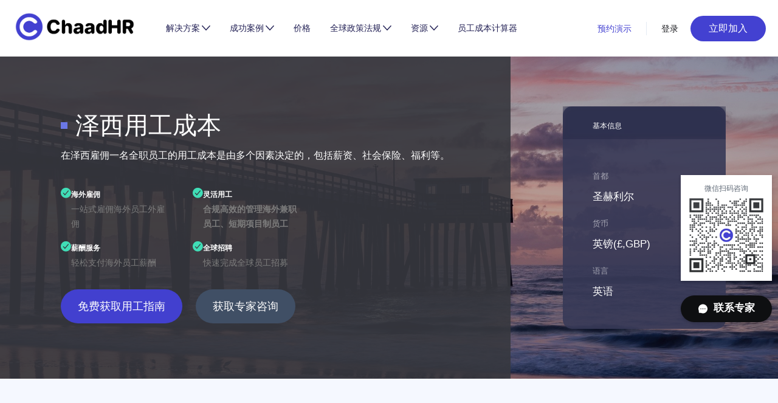

--- FILE ---
content_type: text/html
request_url: https://www.chaadhr.com.cn/employee-cost/jersey
body_size: 125974
content:
<!DOCTYPE html><html data-wf-page="6482933acad0995d3a1c7056" data-wf-site="63e5bb4eb7e90cd1be866ded" lang="zh-Hans"><head><meta charset="utf-8"><title>ChaadHR - 泽西用工成本</title><meta content="ChaadHR帮您快速了解泽西当地的用工成本。了解泽西工程师、泽西销售、泽西市场营销、泽西客服、泽西设计师、泽西行政等职位的用工成本。" name="description"><meta content="ChaadHR - 泽西用工成本" property="og:title"><meta content="ChaadHR帮您快速了解泽西当地的用工成本。了解泽西工程师、泽西销售、泽西市场营销、泽西客服、泽西设计师、泽西行政等职位的用工成本。" property="og:description"><meta content="ChaadHR - 泽西用工成本" property="twitter:title"><meta content="ChaadHR帮您快速了解泽西当地的用工成本。了解泽西工程师、泽西销售、泽西市场营销、泽西客服、泽西设计师、泽西行政等职位的用工成本。" property="twitter:description"><meta content="width=device-width,initial-scale=1" name="viewport"><link href="css/normalize.css" rel="stylesheet" type="text/css"><link href="css/webflow.css" rel="stylesheet" type="text/css"><link href="css/chaadhr-cn.webflow.css" rel="stylesheet" type="text/css"><script type="text/javascript">!function(o,c){var n=c.documentElement,t=" w-mod-";n.className+=t+"js",("ontouchstart"in o||o.DocumentTouch&&c instanceof DocumentTouch)&&(n.className+=t+"touch")}(window,document)</script><link href="images/favicon.png" rel="shortcut icon" type="image/x-icon"><link href="images/webclip.png" rel="apple-touch-icon"><meta name="keywords" content="泽西用工成本 泽西薪酬福利 雇佣泽西工程师 雇佣泽西销售 雇佣泽西市场营销 雇佣泽西客服 雇佣泽西设计师 雇佣泽西行政"><style>*{-webkit-font-smoothing:antialiased;-moz-osx-font-smoothing:grayscale}body{font-family:-apple-system,BlinkMacSystemFont,Helvetica Neue,PingFang SC,Source Han Sans SC,Noto Sans CJK SC,WenQuanYi Micro Hei,sans-serif!important}</style><link href="https://www.chaadhr.com.cn/widget.css" rel="stylesheet"><script src="https://www.chaadhr.com.cn/widget.js" type="text/javascript" async=""></script><meta name="rankchecker" content="p9pVkSukPuI1Jbsm"><script async="" src="https://www.googletagmanager.com/gtag/js?id=G-VY185QV8JX"></script><script>function gtag(){dataLayer.push(arguments)}window.dataLayer=window.dataLayer||[],gtag("js",new Date),gtag("config","G-VY185QV8JX")</script><script>var _hmt=_hmt||[];!function(){var e=document.createElement("script"),t=(e.src="https://hm.baidu.com/hm.js?4979f0fc4f78295754ea4408d7ade111",document.getElementsByTagName("script")[0]);t.parentNode.insertBefore(e,t)}()</script><style>table{border-spacing:0;width:100%;border:1px solid #efeffd;border-radius:11px;border-collapse:separate;overflow:hidden}table th{background:#efeffd;padding:12px 24px;text-align:left}table td{text-align:left;padding:12px 24px;vertical-align:top}</style></head><body><script type="text/javascript">window.createTable=(a,l)=>{a=document.getElementById(a);if(a){const{tableCell:i,data:n,isTableHeadHidden:o,width:r,verticalAlign:c}=l;var l=document.createElement("table"),d=document.createElement("div");d.style.overflowX="auto",d.style.marginBottom="16px",d.appendChild(l);let e="",t="";i.forEach(t=>{o||(e+=`<th style="width:${r||"auto"};">${t.label||""}</th>`)}),n.map(e=>{let a="";i.map(t=>{a+=`<td style="width:${r||"auto"};vertical-align:${c||"top"};">
    ${e[t.value]}
    </td>`}),t+=`<tr>${a}</tr>`}),l.innerHTML=`<tbody><tr>${e}</tr>${t}</tbody>`,a.appendChild(d)}}</script><div data-animation="default" data-collapse="medium" data-duration="300" data-easing="ease" data-easing2="ease" role="banner" class="navbar w-nav"><nav class="brix---container-default w-container"><div class="w-embed"><style>.w-dropdown .brix---dropdown-chevron{transition:.3s}.w-dropdown:hover .brix---dropdown-chevron{transform:rotate(180deg)}</style></div><div class="brix---header-content-wrapper"><div class="brix---header-left-col"><a href="https://www.chaadhr.com.cn" class="brix---header-logo-link-left w-nav-brand"><img src="images/ChaadHR-logo.png" alt="" sizes="(max-width: 479px) 100vw, (max-width: 767px) 39vw, 206.9375px" srcset="images/ChaadHR-logo-p-500.png 500w, images/ChaadHR-logo.png 946w" class="brix---header-logo"></a><nav role="navigation" class="brix---header-menu-wrapper w-nav-menu"><ul role="list" class="brix---header-nav-menu-list"><li class="brix---header-nav-list-item-show-in-tablet"><div data-hover="false" data-delay="0" id="language-toggle" class="brix---dropdown-wrapper-2 w-dropdown"><div class="brix---dropdown-toggle-2 language-toggle w-dropdown-toggle"><img src="images/cn.svg" loading="lazy" alt="" class="image-22"></div><nav class="brix---dropdown-card-wrapper w-dropdown-list"><div class="brix---dropdown-card-2"><div class="brix---dropdown-pd-2"><div class="div-block-46"><div>中文</div></div><a id="w-node-_4f5103a8-5517-33dd-6649-8d0845dea78c-cb644fb7" href="https://www.chaadhr.com" class="brix---dropdown-link-2 w-inline-block"><div>English</div></a></div></div></nav></div></li><li class="brix---header-nav-list-item-left"><div data-hover="true" data-delay="0" class="brix---dropdown-wrapper w-dropdown"><div class="brix---dropdown-toggle w-dropdown-toggle"><div class="text-block-17">解决方案</div><img src="images/line-rounded-chevron-down-black-brix-templates.svg" alt="Icon Rounded Chevron Dark - BRIX Templates" class="brix---dropdown-chevron"></div><nav class="brix---dropdown-column-wrapper w-dropdown-list"><div class="brix---dropdown-card"><div class="brix---dropdown-pd"><div class="flex-items-center a-margin-bottom-16"><img src="images/icon14.svg" loading="lazy" alt="" class="image-21"> <a href="https://www.chaadhr.com.cn/hire-employees" class="nav-dropdown-link w-dropdown-link">名义雇主EOR</a></div><div class="flex-items-center margin-bottom-16"><img src="images/icon15.svg" loading="lazy" alt="" class="image-21"> <a href="https://www.chaadhr.com.cn/hire-contractors" class="nav-dropdown-link w-dropdown-link">全球灵活用工</a></div><div class="flex-items-center"><img src="images/icon16.svg" loading="lazy" alt="" class="image-21"> <a href="https://www.chaadhr.com.cn/global-payroll" class="nav-dropdown-link margin-all-0 w-dropdown-link">全球薪资</a></div></div></div></nav></div></li><li class="brix---header-nav-list-item-left"><div data-hover="true" data-delay="0" class="brix---dropdown-wrapper w-dropdown"><div class="brix---dropdown-toggle w-dropdown-toggle"><div class="text-block-17">成功案例</div><img src="images/line-rounded-chevron-down-black-brix-templates.svg" alt="Icon Rounded Chevron Dark - BRIX Templates" class="brix---dropdown-chevron"></div><nav class="brix---dropdown-column-wrapper w-dropdown-list"><div class="brix---dropdown-card"><div class="brix---dropdown-pd"><div class="flex-items-center a-margin-bottom-16"><img src="images/icon18.svg" loading="lazy" alt="" class="image-21"> <a href="https://www.chaadhr.com.cn/for-the-new-media-industry" class="nav-dropdown-link w-dropdown-link">新媒体行业</a></div><div class="flex-items-center margin-bottom-16"><img src="images/icon19.svg" loading="lazy" alt="" class="image-21"> <a href="https://www.chaadhr.com.cn/for-manufacturing" class="nav-dropdown-link w-dropdown-link">制造行业</a></div><div class="flex-items-center"><img src="images/icon20.svg" loading="lazy" alt="" class="image-21"> <a href="https://www.chaadhr.com.cn/for-high-tech-industry" class="nav-dropdown-link w-dropdown-link">高科技行业</a></div></div></div></nav></div></li><li class="brix---header-nav-list-item-left"><a href="https://www.chaadhr.com.cn/pricing" class="brix---header-nav-link w-nav-link">价格</a></li><li class="brix---header-nav-list-item-left"><div data-hover="true" data-delay="0" class="w-dropdown"><div class="brix---dropdown-toggle w-dropdown-toggle"><div class="text-block-17">全球政策法规</div><img src="images/line-rounded-chevron-down-black-brix-templates.svg" alt="Icon Rounded Chevron Dark - BRIX Templates" class="brix---dropdown-chevron"></div><nav class="brix---dropdown-column-wrapper w-dropdown-list"><div class="brix---dropdown-card"><div class="brix---dropdown-pd"><div class="div-block-44"></div><div class="w-layout-grid grid-9"><div id="w-node-_0754047c-244d-2604-7811-d071159e09ce-cb644fb7" class="navbar-border-right"><div class="text-block-35">政策法规</div><div class="flex-items-center margin-bottom-16"><img src="images/worldwide.svg" loading="lazy" alt="" class="image-21"> <a href="https://www.chaadhr.com.cn/global-hiring-guides" class="nav-dropdown-link w-dropdown-link">全球雇佣政策</a></div><div class="flex-items-center margin-bottom-16"><img src="images/law-book.svg" loading="lazy" alt="" class="image-21"> <a href="https://www.chaadhr.com.cn/employment-regulations" class="nav-dropdown-link margin-all-0 w-dropdown-link">全球劳动法</a></div><div class="flex-items-center margin-bottom-16"><img src="images/tax.svg" loading="lazy" width="Auto" height="Auto" alt="" class="image-21"> <a href="https://www.chaadhr.com.cn/global-tax" class="nav-dropdown-link margin-all-0 w-dropdown-link">全球税收政策</a></div><div class="flex-items-center"><img src="images/global-visa.svg" loading="lazy" width="Auto" height="Auto" alt="" class="image-21"> <a href="https://www.chaadhr.com.cn/global-visa" class="nav-dropdown-link margin-all-0 w-dropdown-link">全球签证</a></div></div><div id="w-node-_4c9ec0d7-64ca-9d06-7fb8-fb6f2192fb23-cb644fb7"><div class="text-block-35">机构部门</div><div class="flex-items-center margin-bottom-16"><img src="images/courthouse.svg" loading="lazy" width="Auto" height="Auto" alt="" class="image-21"> <a href="https://www.chaadhr.com.cn/global-government-departments" class="nav-dropdown-link margin-all-0 w-dropdown-link">全球政府部门</a></div><div class="flex-items-center margin-bottom-16"><img src="images/bank.svg" loading="lazy" width="Auto" height="Auto" alt="" class="image-21"> <a href="https://www.chaadhr.com.cn/global-bank-insurer" class="nav-dropdown-link margin-all-0 w-dropdown-link">全球银保机构</a></div><div class="flex-items-center"><img src="images/global-entity.svg" loading="lazy" width="Auto" height="Auto" alt="" class="image-21"> <a href="https://www.chaadhr.com.cn/global-entity" class="nav-dropdown-link margin-all-0 w-dropdown-link">全球新建公司</a></div></div></div></div></div></nav></div></li><li class="brix---header-nav-list-item-left"><div data-hover="true" data-delay="0" class="w-dropdown"><div class="brix---dropdown-toggle w-dropdown-toggle"><div class="text-block-17">资源</div><img src="images/line-rounded-chevron-down-black-brix-templates.svg" alt="Icon Rounded Chevron Dark - BRIX Templates" class="brix---dropdown-chevron"></div><nav class="brix---dropdown-column-wrapper w-dropdown-list"><div class="brix---dropdown-card"><div class="brix---dropdown-pd"><div class="div-block-44"><div class="flex-items-center margin-bottom-16"><img src="images/icon22.svg" loading="lazy" alt="" class="image-21"> <a href="https://www.chaadhr.com.cn/contractor-analyzer" class="nav-dropdown-link w-dropdown-link">灵活用工风险评估</a></div><div class="flex-items-center margin-bottom-16"><img src="images/icon21.svg" loading="lazy" alt="" class="image-21"> <a href="https://www.chaadhr.com.cn/job-descriptions" class="nav-dropdown-link margin-all-0 w-dropdown-link">职位模板</a></div><div class="flex-items-center margin-bottom-16"><img src="images/affiliates.svg" loading="lazy" alt="" class="image-21"> <a href="https://www.chaadhr.com.cn/affiliates" class="nav-dropdown-link w-dropdown-link">合作伙伴计划</a></div><div class="flex-items-center"><img src="images/Blog.svg" loading="lazy" alt="" class="image-21"> <a href="https://www.chaadhr.com.cn/blog" class="nav-dropdown-link w-dropdown-link">博客</a></div></div></div></div></nav></div></li><li class="brix---header-nav-list-item-left"><a href="https://www.chaadhr.com.cn/calculator" class="brix---header-nav-link w-nav-link">员工成本计算器</a></li><li class="brix---header-nav-list-item-show-in-tablet"><div class="flex-vertical-left"><div><a href="#" class="book-demo-button getstartedbtn">预约演示</a></div><div><a href="https://app.chaadhr.com/" class="nav-link-2 w-inline-block">登录</a></div></div><a href="https://app.chaadhr.com/signup" class="brix---btn-primary-small-2 w-button">立即加入</a></li></ul></nav></div><div class="brix---header-right-col"><div class="div-block-45"><div data-hover="false" data-delay="0" class="brix---dropdown-wrapper-2 w-dropdown"><div class="brix---dropdown-toggle-2 language-toggle w-dropdown-toggle"><img src="images/cn.svg" loading="lazy" alt="" class="image-22"></div><nav class="brix---dropdown-card-wrapper w-dropdown-list"><div class="brix---dropdown-card-2"><div class="brix---dropdown-pd-2"><div class="div-block-46"><div>中文</div></div><a id="w-node-_4f5103a8-5517-33dd-6649-8d0845dea7f2-cb644fb7" href="https://www.chaadhr.com" class="brix---dropdown-link-2 w-inline-block"><div>English</div></a></div></div></nav></div><div><a href="#" class="book-demo-button getstartedbtn">预约演示</a></div><div class="nav-divider"></div><div><a href="https://app.chaadhr.com/" class="nav-link-2 login-link w-inline-block">登录</a></div><a href="https://app.chaadhr.com/signup" class="brix---btn-primary-small w-button">立即加入</a></div><div class="brix---hamburger-menu-wrapper w-nav-button"><div class="w-icon-nav-menu"></div></div></div></div></nav></div><section class="section"><div data-w-id="17354bde-0e76-f14f-5071-393726647ef4" style="-webkit-transform:translate3d(0,30px,0) scale3d(1,1,1) rotateX(0) rotateY(0) rotateZ(0) skew(0,0);-moz-transform:translate3d(0,30px,0) scale3d(1,1,1) rotateX(0) rotateY(0) rotateZ(0) skew(0,0);-ms-transform:translate3d(0,30px,0) scale3d(1,1,1) rotateX(0) rotateY(0) rotateZ(0) skew(0,0);transform:translate3d(0,30px,0) scale3d(1,1,1) rotateX(0) rotateY(0) rotateZ(0) skew(0,0);opacity:0" class="hiring-guide-header"><div class="hiring-guide-mask"></div><img src="https://uploads-ssl.webflow.com/62d7da7b93a2ee1540d00e57/63bfe8c536a47cd8eae9636d_Jersey.jpg" loading="lazy" alt="" id="Country-Image" class="image-11"><div class="div-block-28"><div class="hiring-guide-head"><div class="hiring-guide-head-main"><div><div class="flex-items-center margin-bottom-16"><div class="box"></div><h1 id="Country-Name" class="heading-38 hiring-guide-heading">泽西用工成本</h1></div></div><div class="w-embed"><p id="Country-Subtitle" class="text-2 l-regular text-neutral-10">在泽西雇佣一名全职员工的用工成本是由多个因素决定的，包括薪资、社会保险、福利等。</p></div><div class="hiring-guide-head-features"><div id="w-node-_17354bde-0e76-f14f-5071-393726647f01-3a1c7056" class="hiring-guide-head-features-item"><div id="w-node-_17354bde-0e76-f14f-5071-393726647f02-3a1c7056" class="w-embed"><svg xmlns="http://www.w3.org/2000/svg" width="17" height="18" viewBox="0 0 17 18" fill="none"><path d="M8.40525 0.867676C3.77065 0.867676 0 4.63832 0 9.27293C0 13.9075 3.77065 17.6782 8.40525 17.6782C13.0399 17.6782 16.8105 13.9075 16.8105 9.27293C16.8105 4.63832 13.0399 0.867676 8.40525 0.867676ZM6.86968 13.4909L3.61264 9.8714L4.57399 9.00622L6.83695 11.5205L12.2038 5.1293L13.1954 5.95932L6.86968 13.4909Z" fill="#40DDB6"></path></svg></div><div><div id="w-node-_17354bde-0e76-f14f-5071-393726647f04-3a1c7056" class="hiring-guide-head-features-title">海外雇佣</div><div class="hiring-guide-head-features-desc">一站式雇佣海外员工外雇佣</div></div></div><div id="w-node-_17354bde-0e76-f14f-5071-393726647f08-3a1c7056" class="hiring-guide-head-features-item"><div id="w-node-_17354bde-0e76-f14f-5071-393726647f09-3a1c7056" class="w-embed"><svg xmlns="http://www.w3.org/2000/svg" width="17" height="18" viewBox="0 0 17 18" fill="none"><path d="M8.40525 0.867676C3.77065 0.867676 0 4.63832 0 9.27293C0 13.9075 3.77065 17.6782 8.40525 17.6782C13.0399 17.6782 16.8105 13.9075 16.8105 9.27293C16.8105 4.63832 13.0399 0.867676 8.40525 0.867676ZM6.86968 13.4909L3.61264 9.8714L4.57399 9.00622L6.83695 11.5205L12.2038 5.1293L13.1954 5.95932L6.86968 13.4909Z" fill="#40DDB6"></path></svg></div><div><div id="w-node-_17354bde-0e76-f14f-5071-393726647f0b-3a1c7056" class="hiring-guide-head-features-title">灵活用工</div><div class="hiring-guide-head-features-desc"><strong>合规高效的管理海外兼职员工、短期项目制员工</strong></div></div></div><div id="w-node-_17354bde-0e76-f14f-5071-393726647f10-3a1c7056" class="hiring-guide-head-features-item"><div id="w-node-_17354bde-0e76-f14f-5071-393726647f11-3a1c7056" class="w-embed"><svg xmlns="http://www.w3.org/2000/svg" width="17" height="18" viewBox="0 0 17 18" fill="none"><path d="M8.40525 0.867676C3.77065 0.867676 0 4.63832 0 9.27293C0 13.9075 3.77065 17.6782 8.40525 17.6782C13.0399 17.6782 16.8105 13.9075 16.8105 9.27293C16.8105 4.63832 13.0399 0.867676 8.40525 0.867676ZM6.86968 13.4909L3.61264 9.8714L4.57399 9.00622L6.83695 11.5205L12.2038 5.1293L13.1954 5.95932L6.86968 13.4909Z" fill="#40DDB6"></path></svg></div><div><div id="w-node-_17354bde-0e76-f14f-5071-393726647f13-3a1c7056" class="hiring-guide-head-features-title">薪酬服务</div><div class="hiring-guide-head-features-desc">轻松支付海外员工薪酬</div></div></div><div id="w-node-_17354bde-0e76-f14f-5071-393726647f17-3a1c7056" class="hiring-guide-head-features-item"><div id="w-node-_17354bde-0e76-f14f-5071-393726647f18-3a1c7056" class="w-embed"><svg xmlns="http://www.w3.org/2000/svg" width="17" height="18" viewBox="0 0 17 18" fill="none"><path d="M8.40525 0.867676C3.77065 0.867676 0 4.63832 0 9.27293C0 13.9075 3.77065 17.6782 8.40525 17.6782C13.0399 17.6782 16.8105 13.9075 16.8105 9.27293C16.8105 4.63832 13.0399 0.867676 8.40525 0.867676ZM6.86968 13.4909L3.61264 9.8714L4.57399 9.00622L6.83695 11.5205L12.2038 5.1293L13.1954 5.95932L6.86968 13.4909Z" fill="#40DDB6"></path></svg></div><div><div id="w-node-_17354bde-0e76-f14f-5071-393726647f1a-3a1c7056" class="hiring-guide-head-features-title">全球招聘</div><div class="hiring-guide-head-features-desc">快速完成全球员工招募</div></div></div></div><div class="flex-items-center"><a href="https://www.chaadhr.com.cn/contact" class="hiring-guide-button w-button">免费获取用工指南</a> <a href="https://www.chaadhr.com.cn/contact" class="hiring-guide-button special w-button">获取专家咨询</a></div></div><div class="div-block-29"><div class="hiring-guide-head-card"><div class="hiring-guide-head-card_header"><h3 class="heading-39">基本信息</h3></div><div class="div-block-79"><div class="margin-bottom-50"><div class="hiring-guide-title">首都</div><div class="hiring-guide-label">圣赫利尔</div></div><div class="margin-bottom-50"><div class="hiring-guide-title">货币</div><div class="hiring-guide-label">英镑(£,GBP)</div></div><div><div class="hiring-guide-title">语言</div><div class="hiring-guide-label">英语</div></div></div></div></div></div></div></div></section><section class="hiring-tools-section bg-hiring-tools"><div><div class="container"><div class="flex-vertical-center"><div class="max-width-912"><div data-w-id="61825f07-d574-8ef2-ce9a-67c88ccc1ba7" style="-webkit-transform:translate3d(0,30px,0) scale3d(1,1,1) rotateX(0) rotateY(0) rotateZ(0) skew(0,0);-moz-transform:translate3d(0,30px,0) scale3d(1,1,1) rotateX(0) rotateY(0) rotateZ(0) skew(0,0);-ms-transform:translate3d(0,30px,0) scale3d(1,1,1) rotateX(0) rotateY(0) rotateZ(0) skew(0,0);transform:translate3d(0,30px,0) scale3d(1,1,1) rotateX(0) rotateY(0) rotateZ(0) skew(0,0);opacity:0" class="page-subtitle hiring-guide"><span class="box"></span> 雇佣工具</div><div data-w-id="61825f07-d574-8ef2-ce9a-67c88ccc1bab" style="-webkit-transform:translate3d(0,30px,0) scale3d(1,1,1) rotateX(0) rotateY(0) rotateZ(0) skew(0,0);-moz-transform:translate3d(0,30px,0) scale3d(1,1,1) rotateX(0) rotateY(0) rotateZ(0) skew(0,0);-ms-transform:translate3d(0,30px,0) scale3d(1,1,1) rotateX(0) rotateY(0) rotateZ(0) skew(0,0);transform:translate3d(0,30px,0) scale3d(1,1,1) rotateX(0) rotateY(0) rotateZ(0) skew(0,0);opacity:0" class="hiring-tools-guide"><a href="https://www.chaadhr.com.cn/employment-regulations" class="hiring-tools-nav w-inline-block"><img src="images/Polygon-4.svg" loading="lazy" width="Auto" height="Auto" alt="" class="hiring-tools-nav-image"><div id="w-node-_61825f07-d574-8ef2-ce9a-67c88ccc1bae-3a1c7056"><div class="hiring-tools-nav-title">全球劳动法</div></div></a><a href="https://www.chaadhr.com.cn/global-hiring-guides" class="hiring-tools-nav w-inline-block"><img src="images/Polygon-1.svg" loading="lazy" alt="" class="hiring-tools-nav-image"><div id="w-node-_61825f07-d574-8ef2-ce9a-67c88ccc1bb3-3a1c7056"><div class="hiring-tools-nav-title">全球雇佣政策</div></div></a><a href="https://www.chaadhr.com.cn/global-tax" class="hiring-tools-nav w-inline-block"><img src="images/Polygon-2.svg" loading="lazy" alt="" class="hiring-tools-nav-image"><div id="w-node-_61825f07-d574-8ef2-ce9a-67c88ccc1bb8-3a1c7056"><div class="hiring-tools-nav-title">全球税收政策</div></div></a><a href="https://www.chaadhr.com.cn/global-government-departments" class="hiring-tools-nav w-inline-block"><img src="images/Polygon-3.svg" loading="lazy" width="Auto" height="Auto" alt="" class="hiring-tools-nav-image"><div id="w-node-_61825f07-d574-8ef2-ce9a-67c88ccc1bbd-3a1c7056"><div class="hiring-tools-nav-title">全球政府机构</div></div></a><a href="https://www.chaadhr.com.cn/global-bank-insurer" class="hiring-tools-nav w-inline-block"><img src="images/Polygon-5.svg" loading="lazy" width="Auto" height="Auto" alt="" class="hiring-tools-nav-image"><div id="w-node-_61825f07-d574-8ef2-ce9a-67c88ccc1bc2-3a1c7056"><div class="hiring-tools-nav-title">全球银保机构</div></div></a><a href="https://www.chaadhr.com.cn/global-visa" class="hiring-tools-nav w-inline-block"><img src="images/Polygon-6.svg" loading="lazy" width="Auto" height="Auto" alt="" class="hiring-tools-nav-image"><div id="w-node-_61825f07-d574-8ef2-ce9a-67c88ccc1bc7-3a1c7056"><div class="hiring-tools-nav-title">全球签证</div></div></a><a href="https://www.chaadhr.com.cn/global-entity" class="hiring-tools-nav w-inline-block"><img src="images/Polygon-7.svg" loading="lazy" width="Auto" height="Auto" alt="" class="hiring-tools-nav-image"><div id="w-node-_61825f07-d574-8ef2-ce9a-67c88ccc1bcc-3a1c7056"><div class="hiring-tools-nav-title">全球新建公司</div></div></a><a href="https://www.chaadhr.com.cn/calculator" class="hiring-tools-nav w-inline-block"><img src="images/Polygon-8.svg" loading="lazy" width="Auto" height="Auto" alt="" class="hiring-tools-nav-image"><div id="w-node-_61825f07-d574-8ef2-ce9a-67c88ccc1bd1-3a1c7056"><div class="hiring-tools-nav-title">员工成本计算器</div></div></a></div></div></div></div></div></section><section class="padding-vertical-64"><div class="container-12 hire-guides-container w-container"><div class="flex-vertical-center"><div class="max-width-1281"><div class="columns-16 w-row"><div class="padding-vertical-16 w-col w-col-6 w-col-medium-6"><div class="padding-all-66 home-feature-card"><div id="cost-calculator" class="home-feature-card-content"><div class="margin-bottom-129"><div class="flex-items-center"><div class="margin-right-50 landscape-margin-right-12"><div class="relative"><div class="circle-icon-2 feather-icons text-neutral-100"></div><div class="absolute feature-breakdown-icon"><div class="circle-icon-2 feather-icons"></div></div></div></div><h3 class="text-2 l-semibold no-margin"><strong>雇主总成本</strong></h3></div></div><div class="div-block-65"><div>员工税前年薪</div><div id="employer-salary" class="text-primary-81">$ 399.00</div></div><div class="div-block-65"><div class="flex-items-center"><div>雇主每年总成本</div><img src="images/chevron_1chevron.png" loading="lazy" alt="chevron"></div><div id="employer-cost" class="text-primary-81">$ 99.00</div></div><div class="div-block-66"><div class="div-block-68"><div class="w-embed"><div style="display:flex;align-items:center;justify-content:center"><svg width="20" height="20" viewBox="0 0 20 20" fill="none" xmlns="http://www.w3.org/2000/svg"><path d="M10 7V10.75M19 10C19 11.1819 18.7672 12.3522 18.3149 13.4442C17.8626 14.5361 17.1997 15.5282 16.364 16.364C15.5282 17.1997 14.5361 17.8626 13.4442 18.3149C12.3522 18.7672 11.1819 19 10 19C8.8181 19 7.64778 18.7672 6.55585 18.3149C5.46392 17.8626 4.47177 17.1997 3.63604 16.364C2.80031 15.5282 2.13738 14.5361 1.68508 13.4442C1.23279 12.3522 1 11.1819 1 10C1 7.61305 1.94821 5.32387 3.63604 3.63604C5.32387 1.94821 7.61305 1 10 1C12.3869 1 14.6761 1.94821 16.364 3.63604C18.0518 5.32387 19 7.61305 19 10ZM10 13.75H10.008V13.758H10V13.75Z" stroke="#6b7280" stroke-width="1.5" stroke-linecap="round" stroke-linejoin="round"></path></svg> <button class="contact-button" style="margin:0 0 0 4px;padding:0;border-radius:0;box-shadow:unset;color:#6b7280;font-size:14px;background:0 0">联系我们了解详细用工成本</button></div></div></div><div class="div-block-67"><div class="div-block-65"><div class="flex-items-center"><div>失业保险</div></div><div class="text-primary-81">******</div></div><div class="div-block-65"><div class="flex-items-center"><div>失业救济金</div></div><div class="text-primary-81">*****</div></div><div class="div-block-65"><div class="flex-items-center"><div>孕产妇津贴</div></div><div class="text-primary-81">******</div></div><div class="div-block-65"><div class="flex-items-center"><div>人生意外险</div></div><div class="text-primary-81">*******</div></div><div class="div-block-65"><div class="flex-items-center"><div>健康保险</div></div><div class="text-primary-81">******</div></div><div class="div-block-65"><div class="flex-items-center"><div>养老保险</div></div><div class="text-primary-81">****</div></div></div></div><div class="div-block-65"><div>雇主每年用人成本</div><div id="employer-total" class="text-primary-81">$ 498.00</div></div></div></div></div><div class="padding-vertical-16 w-col w-col-6 w-col-medium-6"><div class="padding-all-66 home-feature-card"><div id="cost-calculator" class="home-feature-card-content"><div class="margin-bottom-129"><div class="flex-items-center"><div class="margin-right-50 landscape-margin-right-12"><div class="relative"><div class="circle-icon-2 feather-icons text-neutral-100"></div><div class="absolute feature-breakdown-icon"><div class="circle-icon-2 feather-icons"></div></div></div></div><h3 class="text-2 l-semibold no-margin"><strong>员工总成本</strong></h3></div></div><div class="div-block-65"><div>员工税前年薪</div><div id="employee-salary" class="text-primary-81">$ 399.00</div></div><div class="div-block-65"><div class="flex-items-center"><div>员工每年总成本</div><img src="images/chevron_1chevron.png" loading="lazy" alt="chevron"></div><div id="employee-cost" class="text-primary-81">$ 99.00</div></div><div class="div-block-66"><div class="div-block-68"><div class="w-embed"><div style="display:flex;align-items:center;justify-content:center"><svg width="20" height="20" viewBox="0 0 20 20" fill="none" xmlns="http://www.w3.org/2000/svg"><path d="M10 7V10.75M19 10C19 11.1819 18.7672 12.3522 18.3149 13.4442C17.8626 14.5361 17.1997 15.5282 16.364 16.364C15.5282 17.1997 14.5361 17.8626 13.4442 18.3149C12.3522 18.7672 11.1819 19 10 19C8.8181 19 7.64778 18.7672 6.55585 18.3149C5.46392 17.8626 4.47177 17.1997 3.63604 16.364C2.80031 15.5282 2.13738 14.5361 1.68508 13.4442C1.23279 12.3522 1 11.1819 1 10C1 7.61305 1.94821 5.32387 3.63604 3.63604C5.32387 1.94821 7.61305 1 10 1C12.3869 1 14.6761 1.94821 16.364 3.63604C18.0518 5.32387 19 7.61305 19 10ZM10 13.75H10.008V13.758H10V13.75Z" stroke="#6b7280" stroke-width="1.5" stroke-linecap="round" stroke-linejoin="round"></path></svg> <button class="contact-button" style="margin:0 0 0 4px;padding:0;border-radius:0;box-shadow:unset;color:#6b7280;font-size:14px;background:0 0">联系我们了解详细用工成本</button></div></div></div><div class="div-block-67"><div class="div-block-65"><div class="flex-items-center"><div>失业保险</div></div><div class="text-primary-81">******</div></div><div class="div-block-65"><div class="flex-items-center"><div>失业救济金</div></div><div class="text-primary-81">*****</div></div><div class="div-block-65"><div class="flex-items-center"><div>孕产妇津贴</div></div><div class="text-primary-81">******</div></div><div class="div-block-65"><div class="flex-items-center"><div>人生意外险</div></div><div class="text-primary-81">*******</div></div><div class="div-block-65"><div class="flex-items-center"><div>健康保险</div></div><div class="text-primary-81">******</div></div><div class="div-block-65"><div class="flex-items-center"><div>养老保险</div></div><div class="text-primary-81">****</div></div></div></div><div class="div-block-65"><div>员工净收入</div><div id="employee-total" class="text-primary-81">$ 498.00</div></div></div></div></div></div></div></div></div></section><section><div class="bg-primary-50 padding-all-64 mobile-padding-horizontal-20"><div class="columns-9 w-row"><div class="w-col w-col-6"><div class="text-block-22">使用我们的员工计算器<br>了解更多国家的用工成本</div><div class="margin-top-32"><a data-w-id="55dd5fc9-d088-43f8-9527-af2bc5e4b8e2" style="-webkit-transform:translate3d(0,30px,0) scale3d(1,1,1) rotateX(0) rotateY(0) rotateZ(0) skew(0,0);-moz-transform:translate3d(0,30px,0) scale3d(1,1,1) rotateX(0) rotateY(0) rotateZ(0) skew(0,0);-ms-transform:translate3d(0,30px,0) scale3d(1,1,1) rotateX(0) rotateY(0) rotateZ(0) skew(0,0);transform:translate3d(0,30px,0) scale3d(1,1,1) rotateX(0) rotateY(0) rotateZ(0) skew(0,0);opacity:0" href="https://www.chaadhr.com.cn/calculator" class="button-blue w-inline-block"><div><strong>前往使用</strong></div></a></div></div><div class="flex-vertical-right w-col w-col-6"><img src="images/world.svg" loading="lazy" alt=""></div></div></div></section><article id="Overview" class="section-11"><div><div data-w-id="0f6f3ad8-995d-8cb2-6c21-2b6b6d3d0090" style="-webkit-transform:translate3d(0,30px,0) scale3d(1,1,1) rotateX(0) rotateY(0) rotateZ(0) skew(0,0);-moz-transform:translate3d(0,30px,0) scale3d(1,1,1) rotateX(0) rotateY(0) rotateZ(0) skew(0,0);-ms-transform:translate3d(0,30px,0) scale3d(1,1,1) rotateX(0) rotateY(0) rotateZ(0) skew(0,0);transform:translate3d(0,30px,0) scale3d(1,1,1) rotateX(0) rotateY(0) rotateZ(0) skew(0,0);opacity:0" class="container-12 hire-guides-container"><div class="flex-vertical-center"><div class="max-width-1281"><h2>泽西概览</h2><div class="w-richtext"><p id="">泽西岛，英国皇家属地，最大和最南端的海峡群岛，位于英吉利海峡。 面积：119 平方公里（46 平方英里）。 人口：（2022 年估计）110,300。 它于 1204 年从诺曼底分离出来，保留了诺曼底法律和当地习俗，但由一名典狱长代英国国王管理。 它于 1771 年获得立法权。现在由民选议会管理，议会由皇家任命的法警主持。 还有一位副总督，代表英国君主。 泽西织物和泽西牛以该岛命名。</p><p id=""></p><div id="country-overview-table"></div></div></div></div></div></div></article><div class="w-embed w-script"><style>.hire-guides-container ul{padding-left:15px!important}.hire-guides-container h2{padding-bottom:20px;border-bottom:1px solid #7081c7;margin:0 0 .842em;font-family:Zillaslab,sans-serif;color:#28278b;font-size:38px;line-height:1.157em;font-weight:600}.hire-guides-container h3{font-weight:700;color:#7081c7}#Overview table{border-radius:4px;border-collapse:collapse;border-style:hidden;box-shadow:0 0 0 1px rgba(0,0,0,.5)}#Overview td{border:1px solid rgba(0,0,0,.5);padding:24px}#Overview td div{text-align:center}#Overview td div:first-child{font-weight:400;font-size:11.7113px;line-height:32px;letter-spacing:.731954px;text-transform:uppercase;color:#1f4637}#Overview td div:last-child{font-weight:400!important;font-size:18px!important;text-align:center;color:#323232!important;margin:0!important}article{padding:48px 0;border-bottom:1px solid #e4ebf3}</style><script>window.onload=()=>{var e=document.getElementById("Overview").getElementsByTagName("table")[0];e.children[0].children[0].remove(),e.parentElement.style.overflowX="unset"}</script></div><div class="employee-cost-countires"><div class="border-radius-16 bg-neutral-10 max-width-640 padding-all-64 mobile-padding-all-20"><h1><strong>其他热门国家</strong></h1><div class="w-dyn-list"><div role="list" class="employee-cost-list w-dyn-items"><div class="employee-cost-item_main"><div class="employee-cost-item"><img src="https://uploads-ssl.webflow.com/62d7da7b93a2ee1540d00e57/63747303fb7e467ed325a66f_ca.svg" loading="lazy" alt="加拿大" class="image-8"> <a data-country="加拿大" class="employee-cost-item-link" href="https://www.chaadhr.com.cn/employee-cost/canada">加拿大用工成本</a></div></div><div class="employee-cost-item_main"><div class="employee-cost-item"><img src="https://uploads-ssl.webflow.com/62d7da7b93a2ee1540d00e57/6372105ea81428400bb4e96f_cn.svg" loading="lazy" alt="中国" class="image-8"> <a data-country="中国" class="employee-cost-item-link" href="https://www.chaadhr.com.cn/employee-cost/china">中国用工成本</a></div></div><div class="employee-cost-item_main"><div class="employee-cost-item"><img src="https://uploads-ssl.webflow.com/62d7da7b93a2ee1540d00e57/637470512d8df27f8ae5d3d5_br.svg" loading="lazy" alt="巴西" class="image-8"> <a data-country="巴西" class="employee-cost-item-link" href="https://www.chaadhr.com.cn/employee-cost/brazil">巴西用工成本</a></div></div><div class="employee-cost-item_main"><div class="employee-cost-item"><img src="https://uploads-ssl.webflow.com/62d7da7b93a2ee1540d00e57/63748241aeb3b3e2443e416c_gb.svg" loading="lazy" alt="英国" class="image-8"> <a data-country="英国" class="employee-cost-item-link" href="https://www.chaadhr.com.cn/employee-cost/united-kingdom">英国用工成本</a></div></div><div class="employee-cost-item_main"><div class="employee-cost-item"><img src="https://uploads-ssl.webflow.com/62d7da7b93a2ee1540d00e57/6374ac734e982a58e140343b_us.svg" loading="lazy" alt="美国" class="image-8"> <a data-country="美国" class="employee-cost-item-link" href="https://www.chaadhr.com.cn/employee-cost/united-states">美国用工成本</a></div></div><div class="employee-cost-item_main"><div class="employee-cost-item"><img src="https://uploads-ssl.webflow.com/62d7da7b93a2ee1540d00e57/63747f4d397f170acab10f6b_es.svg" loading="lazy" alt="西班牙" class="image-8"> <a data-country="西班牙" class="employee-cost-item-link" href="https://www.chaadhr.com.cn/employee-cost/spain">西班牙用工成本</a></div></div><div class="employee-cost-item_main"><div class="employee-cost-item"><img src="https://uploads-ssl.webflow.com/62d7da7b93a2ee1540d00e57/6374814263943d219eef948f_fr.svg" loading="lazy" alt="法国" class="image-8"> <a data-country="法国" class="employee-cost-item-link" href="https://www.chaadhr.com.cn/employee-cost/france">法国用工成本</a></div></div><div class="employee-cost-item_main"><div class="employee-cost-item"><img src="https://uploads-ssl.webflow.com/62d7da7b93a2ee1540d00e57/63736d41cdd1c4f3b5346250_de.svg" loading="lazy" alt="德国" class="image-8"> <a data-country="德国" class="employee-cost-item-link" href="https://www.chaadhr.com.cn/employee-cost/germany">德国用工成本</a></div></div><div class="employee-cost-item_main"><div class="employee-cost-item"><img src="https://uploads-ssl.webflow.com/62d7da7b93a2ee1540d00e57/63748adbf4b1da03dae6b7a2_ie.svg" loading="lazy" alt="爱尔兰" class="image-8"> <a data-country="爱尔兰" class="employee-cost-item-link" href="https://www.chaadhr.com.cn/employee-cost/ireland">爱尔兰用工成本</a></div></div><div class="employee-cost-item_main"><div class="employee-cost-item"><img src="https://uploads-ssl.webflow.com/62d7da7b93a2ee1540d00e57/63748be99f9cd121bb5c0f20_in.svg" loading="lazy" alt="印度" class="image-8"> <a data-country="印度" class="employee-cost-item-link" href="https://www.chaadhr.com.cn/employee-cost/india">印度用工成本</a></div></div><div class="employee-cost-item_main"><div class="employee-cost-item"><img src="https://uploads-ssl.webflow.com/62d7da7b93a2ee1540d00e57/6371e80b9e4b67a08ed118e3_au.svg" loading="lazy" alt="澳大利亚" class="image-8"> <a data-country="澳大利亚" class="employee-cost-item-link" href="https://www.chaadhr.com.cn/employee-cost/australia">澳大利亚用工成本</a></div></div><div class="employee-cost-item_main"><div class="employee-cost-item"><img src="https://uploads-ssl.webflow.com/62d7da7b93a2ee1540d00e57/63886f71977ba05d7a4bceb1_63748ddaaeb3b33b703f0d7f_it.svg" loading="lazy" alt="意大利" class="image-8"> <a data-country="意大利" class="employee-cost-item-link" href="https://www.chaadhr.com.cn/employee-cost/italy">意大利用工成本</a></div></div><div class="employee-cost-item_main block-hidden"><div class="employee-cost-item"><img src="https://uploads-ssl.webflow.com/62d7da7b93a2ee1540d00e57/63749ccf8df3bbe4774836f7_mx.svg" loading="lazy" alt="墨西哥" class="image-8"> <a data-country="墨西哥" class="employee-cost-item-link" href="https://www.chaadhr.com.cn/employee-cost/mexico">墨西哥用工成本</a></div></div><div class="employee-cost-item_main block-hidden"><div class="employee-cost-item"><img src="https://uploads-ssl.webflow.com/62d7da7b93a2ee1540d00e57/6374a0147602dc7aa23d81bb_nl.svg" loading="lazy" alt="荷兰" class="image-8"> <a data-country="荷兰" class="employee-cost-item-link" href="https://www.chaadhr.com.cn/employee-cost/netherlands">荷兰用工成本</a></div></div><div class="employee-cost-item_main block-hidden"><div class="employee-cost-item"><img src="https://uploads-ssl.webflow.com/62d7da7b93a2ee1540d00e57/636e0f07c0125c5de444dc9b_af.svg" loading="lazy" alt="阿富汗" class="image-8"> <a data-country="阿富汗" class="employee-cost-item-link" href="https://www.chaadhr.com.cn/employee-cost/afghanistan">阿富汗用工成本</a></div></div><div class="employee-cost-item_main block-hidden"><div class="employee-cost-item"><img src="https://uploads-ssl.webflow.com/62d7da7b93a2ee1540d00e57/636e117f92fb7bc32d7d1bb6_al.svg" loading="lazy" alt="阿尔巴尼亚" class="image-8"> <a data-country="阿尔巴尼亚" class="employee-cost-item-link" href="https://www.chaadhr.com.cn/employee-cost/albania">阿尔巴尼亚用工成本</a></div></div><div class="employee-cost-item_main block-hidden"><div class="employee-cost-item"><img src="https://uploads-ssl.webflow.com/62d7da7b93a2ee1540d00e57/63747da563943d64c0ef5a81_dz.svg" loading="lazy" alt="阿尔及利亚" class="image-8"> <a data-country="阿尔及利亚" class="employee-cost-item-link" href="https://www.chaadhr.com.cn/employee-cost/algeria">阿尔及利亚用工成本</a></div></div><div class="employee-cost-item_main block-hidden"><div class="employee-cost-item"><img src="https://uploads-ssl.webflow.com/62d7da7b93a2ee1540d00e57/63745f9afa146833f4a04185_as.svg" loading="lazy" alt="美属萨摩亚" class="image-8"> <a data-country="美属萨摩亚" class="employee-cost-item-link" href="https://www.chaadhr.com.cn/employee-cost/american-samoa">美属萨摩亚用工成本</a></div></div><div class="employee-cost-item_main block-hidden"><div class="employee-cost-item"><img src="https://uploads-ssl.webflow.com/62d7da7b93a2ee1540d00e57/63744cfd9e014113677840cf_ad.svg" loading="lazy" alt="安道尔" class="image-8"> <a data-country="安道尔" class="employee-cost-item-link" href="https://www.chaadhr.com.cn/employee-cost/andorra">安道尔用工成本</a></div></div><div class="employee-cost-item_main block-hidden"><div class="employee-cost-item"><img src="https://uploads-ssl.webflow.com/62d7da7b93a2ee1540d00e57/637453779e014144ee78b8f9_ao.svg" loading="lazy" alt="安哥拉" class="image-8"> <a data-country="安哥拉" class="employee-cost-item-link" href="https://www.chaadhr.com.cn/employee-cost/angola">安哥拉用工成本</a></div></div><div class="employee-cost-item_main block-hidden"><div class="employee-cost-item"><img src="https://uploads-ssl.webflow.com/62d7da7b93a2ee1540d00e57/63886f5ff54a2611836a9af4_637451d19f9cd1409d585247_ai.svg" loading="lazy" alt="安圭拉" class="image-8"> <a data-country="安圭拉" class="employee-cost-item-link" href="https://www.chaadhr.com.cn/employee-cost/anguilla">安圭拉用工成本</a></div></div><div class="employee-cost-item_main block-hidden"><div class="employee-cost-item"><img src="https://uploads-ssl.webflow.com/62d7da7b93a2ee1540d00e57/63744f92bf1b541ea1dda6df_ag.svg" loading="lazy" alt="安提瓜和巴布达" class="image-8"> <a data-country="安提瓜和巴布达" class="employee-cost-item-link" href="https://www.chaadhr.com.cn/employee-cost/antigua-and-barbuda">安提瓜和巴布达用工成本</a></div></div><div class="employee-cost-item_main block-hidden"><div class="employee-cost-item"><img src="https://uploads-ssl.webflow.com/62d7da7b93a2ee1540d00e57/6371dc0271bc738150c41842_ar.svg" loading="lazy" alt="阿根廷" class="image-8"> <a data-country="阿根廷" class="employee-cost-item-link" href="https://www.chaadhr.com.cn/employee-cost/argentina">阿根廷用工成本</a></div></div><div class="employee-cost-item_main block-hidden"><div class="employee-cost-item"><img src="https://uploads-ssl.webflow.com/62d7da7b93a2ee1540d00e57/63745304e06bb9076dd9d62c_am.svg" loading="lazy" alt="亚美尼亚" class="image-8"> <a data-country="亚美尼亚" class="employee-cost-item-link" href="https://www.chaadhr.com.cn/employee-cost/armenia">亚美尼亚用工成本</a></div></div><div class="employee-cost-item_main block-hidden"><div class="employee-cost-item"><img src="https://uploads-ssl.webflow.com/62d7da7b93a2ee1540d00e57/637462082b9adbc0bd18b776_aw.svg" loading="lazy" alt="阿鲁巴岛" class="image-8"> <a data-country="阿鲁巴岛" class="employee-cost-item-link" href="https://www.chaadhr.com.cn/employee-cost/aruba">阿鲁巴岛用工成本</a></div></div><div class="employee-cost-item_main block-hidden"><div class="employee-cost-item"><img src="https://uploads-ssl.webflow.com/62d7da7b93a2ee1540d00e57/6371eed418cd9c3633b27063_at.svg" loading="lazy" alt="奥地利" class="image-8"> <a data-country="奥地利" class="employee-cost-item-link" href="https://www.chaadhr.com.cn/employee-cost/austria">奥地利用工成本</a></div></div><div class="employee-cost-item_main block-hidden"><div class="employee-cost-item"><img src="https://uploads-ssl.webflow.com/62d7da7b93a2ee1540d00e57/637462fccd12f0239a95239b_az.svg" loading="lazy" alt="阿塞拜疆" class="image-8"> <a data-country="阿塞拜疆" class="employee-cost-item-link" href="https://www.chaadhr.com.cn/employee-cost/azerbaijan">阿塞拜疆用工成本</a></div></div><div class="employee-cost-item_main block-hidden"><div class="employee-cost-item"><img src="https://uploads-ssl.webflow.com/62d7da7b93a2ee1540d00e57/637470eafa1468d85ca174ef_bs.svg" loading="lazy" alt="巴哈马" class="image-8"> <a data-country="巴哈马" class="employee-cost-item-link" href="https://www.chaadhr.com.cn/employee-cost/bahamas">巴哈马用工成本</a></div></div><div class="employee-cost-item_main block-hidden"><div class="employee-cost-item"><img src="https://uploads-ssl.webflow.com/62d7da7b93a2ee1540d00e57/63746a3a63943dc24eee19e0_bh.svg" loading="lazy" alt="巴林" class="image-8"> <a data-country="巴林" class="employee-cost-item-link" href="https://www.chaadhr.com.cn/employee-cost/bahrain">巴林用工成本</a></div></div><div class="employee-cost-item_main block-hidden"><div class="employee-cost-item"><img src="https://uploads-ssl.webflow.com/62d7da7b93a2ee1540d00e57/6371f58863d653b4aa940096_bd.svg" loading="lazy" alt="孟加拉国" class="image-8"> <a data-country="孟加拉国" class="employee-cost-item-link" href="https://www.chaadhr.com.cn/employee-cost/bangladesh">孟加拉国用工成本</a></div></div><div class="employee-cost-item_main block-hidden"><div class="employee-cost-item"><img src="https://uploads-ssl.webflow.com/62d7da7b93a2ee1540d00e57/637463c62b9adb960818cae6_bb.svg" loading="lazy" alt="巴巴多斯" class="image-8"> <a data-country="巴巴多斯" class="employee-cost-item-link" href="https://www.chaadhr.com.cn/employee-cost/barbados">巴巴多斯用工成本</a></div></div><div class="employee-cost-item_main block-hidden"><div class="employee-cost-item"><img src="https://uploads-ssl.webflow.com/62d7da7b93a2ee1540d00e57/637471cd9e01411b4c7a8bfb_by.svg" loading="lazy" alt="白俄罗斯" class="image-8"> <a data-country="白俄罗斯" class="employee-cost-item-link" href="https://www.chaadhr.com.cn/employee-cost/belarus">白俄罗斯用工成本</a></div></div><div class="employee-cost-item_main block-hidden"><div class="employee-cost-item"><img src="https://uploads-ssl.webflow.com/62d7da7b93a2ee1540d00e57/637200379b96f733c10d64f6_be.svg" loading="lazy" alt="比利时" class="image-8"> <a data-country="比利时" class="employee-cost-item-link" href="https://www.chaadhr.com.cn/employee-cost/belgium">比利时用工成本</a></div></div><div class="employee-cost-item_main block-hidden"><div class="employee-cost-item"><img src="https://uploads-ssl.webflow.com/62d7da7b93a2ee1540d00e57/637472dc34cf1a33a88dd1a7_bz.svg" loading="lazy" alt="伯利兹" class="image-8"> <a data-country="伯利兹" class="employee-cost-item-link" href="https://www.chaadhr.com.cn/employee-cost/belize">伯利兹用工成本</a></div></div><div class="employee-cost-item_main block-hidden"><div class="employee-cost-item"><img src="https://uploads-ssl.webflow.com/62d7da7b93a2ee1540d00e57/63746b7b4ceb74653ee2aa42_bj.svg" loading="lazy" alt="贝宁" class="image-8"> <a data-country="贝宁" class="employee-cost-item-link" href="https://www.chaadhr.com.cn/employee-cost/benin">贝宁用工成本</a></div></div><div class="employee-cost-item_main block-hidden"><div class="employee-cost-item"><img src="https://uploads-ssl.webflow.com/62d7da7b93a2ee1540d00e57/63746be77800f33763a7d893_bm.svg" loading="lazy" alt="百慕大" class="image-8"> <a data-country="百慕大" class="employee-cost-item-link" href="https://www.chaadhr.com.cn/employee-cost/bermuda">百慕大用工成本</a></div></div><div class="employee-cost-item_main block-hidden"><div class="employee-cost-item"><img src="https://uploads-ssl.webflow.com/62d7da7b93a2ee1540d00e57/6374712231e7182fc94ff1b6_bt.svg" loading="lazy" alt="不丹" class="image-8"> <a data-country="不丹" class="employee-cost-item-link" href="https://www.chaadhr.com.cn/employee-cost/bhutan">不丹用工成本</a></div></div><div class="employee-cost-item_main block-hidden"><div class="employee-cost-item"><img src="https://uploads-ssl.webflow.com/62d7da7b93a2ee1540d00e57/63746fe0fb7e463a42258256_bo.svg" loading="lazy" alt="玻利维亚" class="image-8"> <a data-country="玻利维亚" class="employee-cost-item-link" href="https://www.chaadhr.com.cn/employee-cost/bolivia">玻利维亚用工成本</a></div></div><div class="employee-cost-item_main block-hidden"><div class="employee-cost-item"><img src="https://uploads-ssl.webflow.com/62d7da7b93a2ee1540d00e57/63746344cd12f0f7ca9528d5_ba.svg" loading="lazy" alt="波斯尼亚和黑塞哥维那" class="image-8"> <a data-country="波斯尼亚和黑塞哥维那" class="employee-cost-item-link" href="https://www.chaadhr.com.cn/employee-cost/bosnia-and-herzegovina">波斯尼亚和黑塞哥维那用工成本</a></div></div><div class="employee-cost-item_main block-hidden"><div class="employee-cost-item"><img src="https://uploads-ssl.webflow.com/62d7da7b93a2ee1540d00e57/637471a95f327ec3185f7795_bw.svg" loading="lazy" alt="博茨瓦纳" class="image-8"> <a data-country="博茨瓦纳" class="employee-cost-item-link" href="https://www.chaadhr.com.cn/employee-cost/botswana">博茨瓦纳用工成本</a></div></div><div class="employee-cost-item_main block-hidden"><div class="employee-cost-item"><img src="https://uploads-ssl.webflow.com/62d7da7b93a2ee1540d00e57/63748c1acd12f05dba97c500_io.svg" loading="lazy" alt="英属印度洋领地" class="image-8"> <a data-country="英属印度洋领地" class="employee-cost-item-link" href="https://www.chaadhr.com.cn/employee-cost/british-indian-ocean-territory">英属印度洋领地用工成本</a></div></div><div class="employee-cost-item_main block-hidden"><div class="employee-cost-item"><img src="https://uploads-ssl.webflow.com/62d7da7b93a2ee1540d00e57/63746f7831e71812024fe317_bn.svg" loading="lazy" alt="文莱达鲁萨兰国" class="image-8"> <a data-country="文莱达鲁萨兰国" class="employee-cost-item-link" href="https://www.chaadhr.com.cn/employee-cost/brunei-darussalam">文莱达鲁萨兰国用工成本</a></div></div><div class="employee-cost-item_main block-hidden"><div class="employee-cost-item"><img src="https://uploads-ssl.webflow.com/62d7da7b93a2ee1540d00e57/637468f2f4b1da8035e46cbf_bg.svg" loading="lazy" alt="保加利亚" class="image-8"> <a data-country="保加利亚" class="employee-cost-item-link" href="https://www.chaadhr.com.cn/employee-cost/bulgaria">保加利亚用工成本</a></div></div><div class="employee-cost-item_main block-hidden"><div class="employee-cost-item"><img src="https://uploads-ssl.webflow.com/62d7da7b93a2ee1540d00e57/637466f1cba3391612ee69b4_bf.svg" loading="lazy" alt="布基纳法索" class="image-8"> <a data-country="布基纳法索" class="employee-cost-item-link" href="https://www.chaadhr.com.cn/employee-cost/burkina-faso">布基纳法索用工成本</a></div></div><div class="employee-cost-item_main block-hidden"><div class="employee-cost-item"><img src="https://uploads-ssl.webflow.com/62d7da7b93a2ee1540d00e57/63746b00397f176e48afd65a_bi.svg" loading="lazy" alt="布隆迪" class="image-8"> <a data-country="布隆迪" class="employee-cost-item-link" href="https://www.chaadhr.com.cn/employee-cost/burundi">布隆迪用工成本</a></div></div><div class="employee-cost-item_main block-hidden"><div class="employee-cost-item"><img src="https://uploads-ssl.webflow.com/62d7da7b93a2ee1540d00e57/637490a70f3a398f3d10a14d_kh.svg" loading="lazy" alt="柬埔寨" class="image-8"> <a data-country="柬埔寨" class="employee-cost-item-link" href="https://www.chaadhr.com.cn/employee-cost/cambodia">柬埔寨用工成本</a></div></div><div class="employee-cost-item_main block-hidden"><div class="employee-cost-item"><img src="https://uploads-ssl.webflow.com/62d7da7b93a2ee1540d00e57/637478829f9cd1d3265adb20_cm.svg" loading="lazy" alt="喀麦隆" class="image-8"> <a data-country="喀麦隆" class="employee-cost-item-link" href="https://www.chaadhr.com.cn/employee-cost/cameroon">喀麦隆用工成本</a></div></div><div class="employee-cost-item_main block-hidden"><div class="employee-cost-item"><img src="https://uploads-ssl.webflow.com/62d7da7b93a2ee1540d00e57/63747a84cba3392ac6ef8a39_cv.svg" loading="lazy" alt="佛得角共和国" class="image-8"> <a data-country="佛得角共和国" class="employee-cost-item-link" href="https://www.chaadhr.com.cn/employee-cost/cape-verde">佛得角共和国用工成本</a></div></div><div class="employee-cost-item_main block-hidden"><div class="employee-cost-item"><img src="https://uploads-ssl.webflow.com/62d7da7b93a2ee1540d00e57/6374923abf1b547b23e224f2_ky.svg" loading="lazy" alt="开曼群岛" class="image-8"> <a data-country="开曼群岛" class="employee-cost-item-link" href="https://www.chaadhr.com.cn/employee-cost/cayman-islands">开曼群岛用工成本</a></div></div><div class="employee-cost-item_main block-hidden"><div class="employee-cost-item"><img src="https://uploads-ssl.webflow.com/62d7da7b93a2ee1540d00e57/6374aa2f67753f3931c6923d_td.svg" loading="lazy" alt="乍得共和国" class="image-8"> <a data-country="乍得共和国" class="employee-cost-item-link" href="https://www.chaadhr.com.cn/employee-cost/chad">乍得共和国用工成本</a></div></div><div class="employee-cost-item_main block-hidden"><div class="employee-cost-item"><img src="https://uploads-ssl.webflow.com/62d7da7b93a2ee1540d00e57/63747852cba3396ca3ef6a98_cl.svg" loading="lazy" alt="智利" class="image-8"> <a data-country="智利" class="employee-cost-item-link" href="https://www.chaadhr.com.cn/employee-cost/chile">智利用工成本</a></div></div><div class="employee-cost-item_main block-hidden"><div class="employee-cost-item"><img src="https://uploads-ssl.webflow.com/62d7da7b93a2ee1540d00e57/63747ade34cf1ab3a48e58ab_cx.svg" loading="lazy" alt="圣诞岛(澳大利亚印度洋岛屿)" class="image-8"> <a data-country="圣诞岛(澳大利亚印度洋岛屿)" class="employee-cost-item-link" href="https://www.chaadhr.com.cn/employee-cost/christmas-island">圣诞岛(澳大利亚印度洋岛屿)用工成本</a></div></div><div class="employee-cost-item_main block-hidden"><div class="employee-cost-item"><img src="https://uploads-ssl.webflow.com/62d7da7b93a2ee1540d00e57/637473bf0f3a39e4e90eaeba_cc.svg" loading="lazy" alt="科科斯（基林）群岛" class="image-8"> <a data-country="科科斯（基林）群岛" class="employee-cost-item-link" href="https://www.chaadhr.com.cn/employee-cost/cocos-keeling-islands">科科斯（基林）群岛用工成本</a></div></div><div class="employee-cost-item_main block-hidden"><div class="employee-cost-item"><img src="https://uploads-ssl.webflow.com/62d7da7b93a2ee1540d00e57/6374792131e7189033508de1_co.svg" loading="lazy" alt="哥伦比亚" class="image-8"> <a data-country="哥伦比亚" class="employee-cost-item-link" href="https://www.chaadhr.com.cn/employee-cost/colombia">哥伦比亚用工成本</a></div></div><div class="employee-cost-item_main block-hidden"><div class="employee-cost-item"><img src="https://uploads-ssl.webflow.com/62d7da7b93a2ee1540d00e57/637491a8aeb3b33d5d3f46bd_km.svg" loading="lazy" alt="科摩罗" class="image-8"> <a data-country="科摩罗" class="employee-cost-item-link" href="https://www.chaadhr.com.cn/employee-cost/comoros">科摩罗用工成本</a></div></div><div class="employee-cost-item_main block-hidden"><div class="employee-cost-item"><img src="https://uploads-ssl.webflow.com/62d7da7b93a2ee1540d00e57/6374767b9e01417af27afec6_cd.svg" loading="lazy" alt="刚果" class="image-8"> <a data-country="刚果" class="employee-cost-item-link" href="https://www.chaadhr.com.cn/employee-cost/congo">刚果用工成本</a></div></div><div class="employee-cost-item_main block-hidden"><div class="employee-cost-item"><img src="https://uploads-ssl.webflow.com/62d7da7b93a2ee1540d00e57/63747771cd12f017c5965b2c_ck.svg" loading="lazy" alt="库克群岛" class="image-8"> <a data-country="库克群岛" class="employee-cost-item-link" href="https://www.chaadhr.com.cn/employee-cost/cook-islands">库克群岛用工成本</a></div></div><div class="employee-cost-item_main block-hidden"><div class="employee-cost-item"><img src="https://uploads-ssl.webflow.com/62d7da7b93a2ee1540d00e57/637479df4ceb74e4cae39526_cr.svg" loading="lazy" alt="哥斯达黎加" class="image-8"> <a data-country="哥斯达黎加" class="employee-cost-item-link" href="https://www.chaadhr.com.cn/employee-cost/costa-rica">哥斯达黎加用工成本</a></div></div><div class="employee-cost-item_main block-hidden"><div class="employee-cost-item"><img src="https://uploads-ssl.webflow.com/62d7da7b93a2ee1540d00e57/63748998f4b1da1896e69d01_hr.svg" loading="lazy" alt="克罗地亚" class="image-8"> <a data-country="克罗地亚" class="employee-cost-item-link" href="https://www.chaadhr.com.cn/employee-cost/croatia">克罗地亚用工成本</a></div></div><div class="employee-cost-item_main block-hidden"><div class="employee-cost-item"><img src="https://uploads-ssl.webflow.com/62d7da7b93a2ee1540d00e57/63747a13bf1b5435dfe05d30_cu.svg" loading="lazy" alt="古巴" class="image-8"> <a data-country="古巴" class="employee-cost-item-link" href="https://www.chaadhr.com.cn/employee-cost/cuba">古巴用工成本</a></div></div><div class="employee-cost-item_main block-hidden"><div class="employee-cost-item"><img src="https://uploads-ssl.webflow.com/62d7da7b93a2ee1540d00e57/63747ba17800f36670a8ee21_cy.svg" loading="lazy" alt="塞浦路斯" class="image-8"> <a data-country="塞浦路斯" class="employee-cost-item-link" href="https://www.chaadhr.com.cn/employee-cost/cyprus">塞浦路斯用工成本</a></div></div><div class="employee-cost-item_main block-hidden"><div class="employee-cost-item"><img src="https://uploads-ssl.webflow.com/62d7da7b93a2ee1540d00e57/63747beeb22bb393c81e9489_cz.svg" loading="lazy" alt="捷克共和国" class="image-8"> <a data-country="捷克共和国" class="employee-cost-item-link" href="https://www.chaadhr.com.cn/employee-cost/czech-republic">捷克共和国用工成本</a></div></div><div class="employee-cost-item_main block-hidden"><div class="employee-cost-item"><img src="https://uploads-ssl.webflow.com/62d7da7b93a2ee1540d00e57/63747cbcf4b1da27f7e5bb48_dk.svg" loading="lazy" alt="丹麦" class="image-8"> <a data-country="丹麦" class="employee-cost-item-link" href="https://www.chaadhr.com.cn/employee-cost/denmark">丹麦用工成本</a></div></div><div class="employee-cost-item_main block-hidden"><div class="employee-cost-item"><img src="https://uploads-ssl.webflow.com/62d7da7b93a2ee1540d00e57/63747c288df3bb7f2c45ec09_dj.svg" loading="lazy" alt="吉布提" class="image-8"> <a data-country="吉布提" class="employee-cost-item-link" href="https://www.chaadhr.com.cn/employee-cost/djibouti">吉布提用工成本</a></div></div><div class="employee-cost-item_main block-hidden"><div class="employee-cost-item"><img src="https://uploads-ssl.webflow.com/62d7da7b93a2ee1540d00e57/63747ce831e718e9a050d15a_dm.svg" loading="lazy" alt="多米尼克" class="image-8"> <a data-country="多米尼克" class="employee-cost-item-link" href="https://www.chaadhr.com.cn/employee-cost/dominica">多米尼克用工成本</a></div></div><div class="employee-cost-item_main block-hidden"><div class="employee-cost-item"><img src="https://uploads-ssl.webflow.com/62d7da7b93a2ee1540d00e57/63747d7d25fde9faf3706642_do.svg" loading="lazy" alt="多明尼加共和国" class="image-8"> <a data-country="多明尼加共和国" class="employee-cost-item-link" href="https://www.chaadhr.com.cn/employee-cost/dominican-republic">多明尼加共和国用工成本</a></div></div><div class="employee-cost-item_main block-hidden"><div class="employee-cost-item"><img src="https://uploads-ssl.webflow.com/62d7da7b93a2ee1540d00e57/63747da563943d64c0ef5a81_dz.svg" loading="lazy" alt="厄瓜多尔" class="image-8"> <a data-country="厄瓜多尔" class="employee-cost-item-link" href="https://www.chaadhr.com.cn/employee-cost/ecuador">厄瓜多尔用工成本</a></div></div><div class="employee-cost-item_main block-hidden"><div class="employee-cost-item"><img src="https://uploads-ssl.webflow.com/62d7da7b93a2ee1540d00e57/63747e9f397f171d18b0ff73_eg.svg" loading="lazy" alt="埃及" class="image-8"> <a data-country="埃及" class="employee-cost-item-link" href="https://www.chaadhr.com.cn/employee-cost/egypt">埃及用工成本</a></div></div><div class="employee-cost-item_main block-hidden"><div class="employee-cost-item"><img src="https://uploads-ssl.webflow.com/62d7da7b93a2ee1540d00e57/6374a9cecba339f189f30145_sv.svg" loading="lazy" alt="萨尔瓦多" class="image-8"> <a data-country="萨尔瓦多" class="employee-cost-item-link" href="https://www.chaadhr.com.cn/employee-cost/el-salvador">萨尔瓦多用工成本</a></div></div><div class="employee-cost-item_main block-hidden"><div class="employee-cost-item"><img src="https://uploads-ssl.webflow.com/62d7da7b93a2ee1540d00e57/63747eed7800f3dacea91bc0_er.svg" loading="lazy" alt="厄立特里亚" class="image-8"> <a data-country="厄立特里亚" class="employee-cost-item-link" href="https://www.chaadhr.com.cn/employee-cost/eritrea">厄立特里亚用工成本</a></div></div><div class="employee-cost-item_main block-hidden"><div class="employee-cost-item"><img src="https://uploads-ssl.webflow.com/62d7da7b93a2ee1540d00e57/63747e4c397f17a51db0fb78_ee.svg" loading="lazy" alt="爱沙尼亚" class="image-8"> <a data-country="爱沙尼亚" class="employee-cost-item-link" href="https://www.chaadhr.com.cn/employee-cost/estonia">爱沙尼亚用工成本</a></div></div><div class="employee-cost-item_main block-hidden"><div class="employee-cost-item"><img src="https://uploads-ssl.webflow.com/62d7da7b93a2ee1540d00e57/63747f772d8df27ca8e6cb55_et.svg" loading="lazy" alt="埃塞俄比亚" class="image-8"> <a data-country="埃塞俄比亚" class="employee-cost-item-link" href="https://www.chaadhr.com.cn/employee-cost/ethiopia">埃塞俄比亚用工成本</a></div></div><div class="employee-cost-item_main block-hidden"><div class="employee-cost-item"><img src="https://uploads-ssl.webflow.com/62d7da7b93a2ee1540d00e57/6374803b397f1787e6b12579_fk.svg" loading="lazy" alt="福克兰群岛（马尔维纳斯群岛）" class="image-8"> <a data-country="福克兰群岛（马尔维纳斯群岛）" class="employee-cost-item-link" href="https://www.chaadhr.com.cn/employee-cost/falkland-islands">福克兰群岛（马尔维纳斯群岛）用工成本</a></div></div><div class="employee-cost-item_main block-hidden"><div class="employee-cost-item"><img src="https://uploads-ssl.webflow.com/62d7da7b93a2ee1540d00e57/637481247800f3138da93b9e_fo.svg" loading="lazy" alt="法罗群岛" class="image-8"> <a data-country="法罗群岛" class="employee-cost-item-link" href="https://www.chaadhr.com.cn/employee-cost/faroe-islands">法罗群岛用工成本</a></div></div><div class="employee-cost-item_main block-hidden"><div class="employee-cost-item"><img src="https://uploads-ssl.webflow.com/62d7da7b93a2ee1540d00e57/637216f0e4c1e5eac3b4d2f8_fj.svg" loading="lazy" alt="斐济" class="image-8"> <a data-country="斐济" class="employee-cost-item-link" href="https://www.chaadhr.com.cn/employee-cost/fiji">斐济用工成本</a></div></div><div class="employee-cost-item_main block-hidden"><div class="employee-cost-item"><img src="https://uploads-ssl.webflow.com/62d7da7b93a2ee1540d00e57/63747fdff4b1da1098e5f8fc_fi.svg" loading="lazy" alt="芬兰" class="image-8"> <a data-country="芬兰" class="employee-cost-item-link" href="https://www.chaadhr.com.cn/employee-cost/finland">芬兰用工成本</a></div></div><div class="employee-cost-item_main block-hidden"><div class="employee-cost-item"><img src="https://uploads-ssl.webflow.com/62d7da7b93a2ee1540d00e57/6374a29abf1b5449b9e334c7_pf.svg" loading="lazy" alt="波利尼西亚" class="image-8"> <a data-country="波利尼西亚" class="employee-cost-item-link" href="https://www.chaadhr.com.cn/employee-cost/french-polynesia">波利尼西亚用工成本</a></div></div><div class="employee-cost-item_main block-hidden"><div class="employee-cost-item"><img src="https://uploads-ssl.webflow.com/62d7da7b93a2ee1540d00e57/6374820c8df3bb31a44669f5_ga.svg" loading="lazy" alt="加蓬" class="image-8"> <a data-country="加蓬" class="employee-cost-item-link" href="https://www.chaadhr.com.cn/employee-cost/gabon">加蓬用工成本</a></div></div><div class="employee-cost-item_main block-hidden"><div class="employee-cost-item"><img src="https://uploads-ssl.webflow.com/62d7da7b93a2ee1540d00e57/637486a0e06bb96523dcfc6f_gm.svg" loading="lazy" alt="冈比亚" class="image-8"> <a data-country="冈比亚" class="employee-cost-item-link" href="https://www.chaadhr.com.cn/employee-cost/gambia">冈比亚用工成本</a></div></div><div class="employee-cost-item_main block-hidden"><div class="employee-cost-item"><img src="https://uploads-ssl.webflow.com/62d7da7b93a2ee1540d00e57/637482e531e718490f5127c3_ge.svg" loading="lazy" alt="格鲁吉亚" class="image-8"> <a data-country="格鲁吉亚" class="employee-cost-item-link" href="https://www.chaadhr.com.cn/employee-cost/georgia">格鲁吉亚用工成本</a></div></div><div class="employee-cost-item_main block-hidden"><div class="employee-cost-item"><img src="https://uploads-ssl.webflow.com/62d7da7b93a2ee1540d00e57/637483ce397f178503b17201_gh.svg" loading="lazy" alt="加纳" class="image-8"> <a data-country="加纳" class="employee-cost-item-link" href="https://www.chaadhr.com.cn/employee-cost/ghana">加纳用工成本</a></div></div><div class="employee-cost-item_main block-hidden"><div class="employee-cost-item"><img src="https://uploads-ssl.webflow.com/62d7da7b93a2ee1540d00e57/637483ea4ceb74e52de451fc_gi.svg" loading="lazy" alt="直布罗陀" class="image-8"> <a data-country="直布罗陀" class="employee-cost-item-link" href="https://www.chaadhr.com.cn/employee-cost/gibraltar">直布罗陀用工成本</a></div></div><div class="employee-cost-item_main block-hidden"><div class="employee-cost-item"><img src="https://uploads-ssl.webflow.com/62d7da7b93a2ee1540d00e57/6374870a63943d5a98efedd5_gr.svg" loading="lazy" alt="希腊" class="image-8"> <a data-country="希腊" class="employee-cost-item-link" href="https://www.chaadhr.com.cn/employee-cost/greece">希腊用工成本</a></div></div><div class="employee-cost-item_main block-hidden"><div class="employee-cost-item"><img src="https://uploads-ssl.webflow.com/62d7da7b93a2ee1540d00e57/637484527800f3703ea98a7d_gl.svg" loading="lazy" alt="格陵兰" class="image-8"> <a data-country="格陵兰" class="employee-cost-item-link" href="https://www.chaadhr.com.cn/employee-cost/greenland">格陵兰用工成本</a></div></div><div class="employee-cost-item_main block-hidden"><div class="employee-cost-item"><img src="https://uploads-ssl.webflow.com/62d7da7b93a2ee1540d00e57/637482b8d15e6627ade425db_gd.svg" loading="lazy" alt="格林纳达" class="image-8"> <a data-country="格林纳达" class="employee-cost-item-link" href="https://www.chaadhr.com.cn/employee-cost/grenada">格林纳达用工成本</a></div></div><div class="employee-cost-item_main block-hidden"><div class="employee-cost-item"><img src="https://uploads-ssl.webflow.com/62d7da7b93a2ee1540d00e57/637487b7fb7e462f662713a6_gu.svg" loading="lazy" alt="关岛" class="image-8"> <a data-country="关岛" class="employee-cost-item-link" href="https://www.chaadhr.com.cn/employee-cost/guam">关岛用工成本</a></div></div><div class="employee-cost-item_main block-hidden"><div class="employee-cost-item"><img src="https://uploads-ssl.webflow.com/62d7da7b93a2ee1540d00e57/63748784d15e6624a3e47a34_gt.svg" loading="lazy" alt="危地马拉" class="image-8"> <a data-country="危地马拉" class="employee-cost-item-link" href="https://www.chaadhr.com.cn/employee-cost/guatemala">危地马拉用工成本</a></div></div><div class="employee-cost-item_main block-hidden"><div class="employee-cost-item"><img src="https://uploads-ssl.webflow.com/62d7da7b93a2ee1540d00e57/63748998f4b1da1896e69d01_hr.svg" loading="lazy" alt="海地" class="image-8"> <a data-country="海地" class="employee-cost-item-link" href="https://www.chaadhr.com.cn/employee-cost/haiti">海地用工成本</a></div></div><div class="employee-cost-item_main block-hidden"><div class="employee-cost-item"><img src="https://uploads-ssl.webflow.com/62d7da7b93a2ee1540d00e57/6374a6cdc09b231d9a4e175b_ru.svg" loading="lazy" alt="俄罗斯" class="image-8"> <a data-country="俄罗斯" class="employee-cost-item-link" href="https://www.chaadhr.com.cn/employee-cost/hire-in-russia">俄罗斯用工成本</a></div></div><div class="employee-cost-item_main block-hidden"><div class="employee-cost-item"><img src="https://uploads-ssl.webflow.com/62d7da7b93a2ee1540d00e57/63748939fb7e464189272c22_hn.svg" loading="lazy" alt="洪都拉斯" class="image-8"> <a data-country="洪都拉斯" class="employee-cost-item-link" href="https://www.chaadhr.com.cn/employee-cost/honduras">洪都拉斯用工成本</a></div></div><div class="employee-cost-item_main block-hidden"><div class="employee-cost-item"><img src="https://uploads-ssl.webflow.com/62d7da7b93a2ee1540d00e57/637488a9c09b235fe34ba522_hk.svg" loading="lazy" alt="中国香港" class="image-8"> <a data-country="中国香港" class="employee-cost-item-link" href="https://www.chaadhr.com.cn/employee-cost/hong-kong">中国香港用工成本</a></div></div><div class="employee-cost-item_main block-hidden"><div class="employee-cost-item"><img src="https://uploads-ssl.webflow.com/62d7da7b93a2ee1540d00e57/63748a32c09b2358ca4bbce9_hu.svg" loading="lazy" alt="匈牙利" class="image-8"> <a data-country="匈牙利" class="employee-cost-item-link" href="https://www.chaadhr.com.cn/employee-cost/hungary">匈牙利用工成本</a></div></div><div class="employee-cost-item_main block-hidden"><div class="employee-cost-item"><img src="https://uploads-ssl.webflow.com/62d7da7b93a2ee1540d00e57/63748dc0fb7e46e58a278816_is.svg" loading="lazy" alt="冰岛" class="image-8"> <a data-country="冰岛" class="employee-cost-item-link" href="https://www.chaadhr.com.cn/employee-cost/iceland">冰岛用工成本</a></div></div><div class="employee-cost-item_main block-hidden"><div class="employee-cost-item"><img src="https://uploads-ssl.webflow.com/62d7da7b93a2ee1540d00e57/63748abf5f327e296a6110aa_id.svg" loading="lazy" alt="印度尼西亚" class="image-8"> <a data-country="印度尼西亚" class="employee-cost-item-link" href="https://www.chaadhr.com.cn/employee-cost/indonesia">印度尼西亚用工成本</a></div></div><div class="employee-cost-item_main block-hidden"><div class="employee-cost-item"><img src="https://uploads-ssl.webflow.com/62d7da7b93a2ee1540d00e57/63748d540f3a392983106a1d_ir.svg" loading="lazy" alt="伊朗" class="image-8"> <a data-country="伊朗" class="employee-cost-item-link" href="https://www.chaadhr.com.cn/employee-cost/iran">伊朗用工成本</a></div></div><div class="employee-cost-item_main block-hidden"><div class="employee-cost-item"><img src="https://uploads-ssl.webflow.com/62d7da7b93a2ee1540d00e57/63748d267800f3d6bcaa164c_iq.svg" loading="lazy" alt="伊拉克" class="image-8"> <a data-country="伊拉克" class="employee-cost-item-link" href="https://www.chaadhr.com.cn/employee-cost/iraq">伊拉克用工成本</a></div></div><div class="employee-cost-item_main block-hidden"><div class="employee-cost-item"><img src="https://uploads-ssl.webflow.com/62d7da7b93a2ee1540d00e57/63748b534e982a469c3da952_im.svg" loading="lazy" alt="马恩岛" class="image-8"> <a data-country="马恩岛" class="employee-cost-item-link" href="https://www.chaadhr.com.cn/employee-cost/isle-of-man">马恩岛用工成本</a></div></div><div class="employee-cost-item_main block-hidden"><div class="employee-cost-item"><img src="https://uploads-ssl.webflow.com/62d7da7b93a2ee1540d00e57/63748b2e31e718866051a709_il.svg" loading="lazy" alt="以色列" class="image-8"> <a data-country="以色列" class="employee-cost-item-link" href="https://www.chaadhr.com.cn/employee-cost/israel">以色列用工成本</a></div></div><div class="employee-cost-item_main block-hidden"><div class="employee-cost-item"><img src="https://uploads-ssl.webflow.com/62d7da7b93a2ee1540d00e57/63748efe8df3bbd08c475f6d_jm.svg" loading="lazy" alt="牙买加" class="image-8"> <a data-country="牙买加" class="employee-cost-item-link" href="https://www.chaadhr.com.cn/employee-cost/jamaica">牙买加用工成本</a></div></div><div class="employee-cost-item_main block-hidden"><div class="employee-cost-item"><img src="https://uploads-ssl.webflow.com/62d7da7b93a2ee1540d00e57/63748fbb4ceb741ce6e52c51_jp.svg" loading="lazy" alt="日本" class="image-8"> <a data-country="日本" class="employee-cost-item-link" href="https://www.chaadhr.com.cn/employee-cost/japan">日本用工成本</a></div></div><div class="employee-cost-item_main block-hidden"><div class="employee-cost-item"><img src="https://uploads-ssl.webflow.com/62d7da7b93a2ee1540d00e57/63748e665f327e00ac615767_je.svg" loading="lazy" alt="泽西" class="image-8"> <a data-country="泽西" class="employee-cost-item-link" href="https://www.chaadhr.com.cn/employee-cost/jersey">泽西用工成本</a></div></div><div class="employee-cost-item_main block-hidden"><div class="employee-cost-item"><img src="https://uploads-ssl.webflow.com/62d7da7b93a2ee1540d00e57/63748fa431e718ac6b520114_jo.svg" loading="lazy" alt="约旦" class="image-8"> <a data-country="约旦" class="employee-cost-item-link" href="https://www.chaadhr.com.cn/employee-cost/jordan">约旦用工成本</a></div></div><div class="employee-cost-item_main block-hidden"><div class="employee-cost-item"><img src="https://uploads-ssl.webflow.com/62d7da7b93a2ee1540d00e57/6374929d5f327e42de61a17d_kz.svg" loading="lazy" alt="哈萨克斯坦" class="image-8"> <a data-country="哈萨克斯坦" class="employee-cost-item-link" href="https://www.chaadhr.com.cn/employee-cost/kazakhstan">哈萨克斯坦用工成本</a></div></div><div class="employee-cost-item_main block-hidden"><div class="employee-cost-item"><img src="https://uploads-ssl.webflow.com/62d7da7b93a2ee1540d00e57/637490279f9cd11ccb5c5084_ke.svg" loading="lazy" alt="肯尼亚" class="image-8"> <a data-country="肯尼亚" class="employee-cost-item-link" href="https://www.chaadhr.com.cn/employee-cost/kenya">肯尼亚用工成本</a></div></div><div class="employee-cost-item_main block-hidden"><div class="employee-cost-item"><img src="https://uploads-ssl.webflow.com/62d7da7b93a2ee1540d00e57/637490c2aeb3b3d19a3f36a5_ki.svg" loading="lazy" alt="基里巴斯" class="image-8"> <a data-country="基里巴斯" class="employee-cost-item-link" href="https://www.chaadhr.com.cn/employee-cost/kiribati">基里巴斯用工成本</a></div></div><div class="employee-cost-item_main block-hidden"><div class="employee-cost-item"><img src="https://uploads-ssl.webflow.com/62d7da7b93a2ee1540d00e57/6374ae03867c9fe417ffbefd_xk.svg" loading="lazy" alt="科索沃" class="image-8"> <a data-country="科索沃" class="employee-cost-item-link" href="https://www.chaadhr.com.cn/employee-cost/kosovo">科索沃用工成本</a></div></div><div class="employee-cost-item_main block-hidden"><div class="employee-cost-item"><img src="https://uploads-ssl.webflow.com/62d7da7b93a2ee1540d00e57/637492139f9cd12e395c8c93_kw.svg" loading="lazy" alt="科威特" class="image-8"> <a data-country="科威特" class="employee-cost-item-link" href="https://www.chaadhr.com.cn/employee-cost/kuwait">科威特用工成本</a></div></div><div class="employee-cost-item_main block-hidden"><div class="employee-cost-item"><img src="https://uploads-ssl.webflow.com/62d7da7b93a2ee1540d00e57/6374904d34cf1a2e568fc4ec_kg.svg" loading="lazy" alt="吉尔吉斯斯坦" class="image-8"> <a data-country="吉尔吉斯斯坦" class="employee-cost-item-link" href="https://www.chaadhr.com.cn/employee-cost/kyrgyzstan">吉尔吉斯斯坦用工成本</a></div></div><div class="employee-cost-item_main block-hidden"><div class="employee-cost-item"><img src="https://uploads-ssl.webflow.com/62d7da7b93a2ee1540d00e57/637492f1397f170b2eb253a8_la.svg" loading="lazy" alt="老挝" class="image-8"> <a data-country="老挝" class="employee-cost-item-link" href="https://www.chaadhr.com.cn/employee-cost/laos">老挝用工成本</a></div></div><div class="employee-cost-item_main block-hidden"><div class="employee-cost-item"><img src="https://uploads-ssl.webflow.com/62d7da7b93a2ee1540d00e57/63749547cd12f04f84986a27_lv.svg" loading="lazy" alt="拉脱维亚" class="image-8"> <a data-country="拉脱维亚" class="employee-cost-item-link" href="https://www.chaadhr.com.cn/employee-cost/latvia">拉脱维亚用工成本</a></div></div><div class="employee-cost-item_main block-hidden"><div class="employee-cost-item"><img src="https://uploads-ssl.webflow.com/62d7da7b93a2ee1540d00e57/6374933163943d7798f10686_lb.svg" loading="lazy" alt="黎巴嫩" class="image-8"> <a data-country="黎巴嫩" class="employee-cost-item-link" href="https://www.chaadhr.com.cn/employee-cost/lebanon">黎巴嫩用工成本</a></div></div><div class="employee-cost-item_main block-hidden"><div class="employee-cost-item"><img src="https://uploads-ssl.webflow.com/62d7da7b93a2ee1540d00e57/6374947efb7e463a6127dcb7_ls.svg" loading="lazy" alt="莱索托" class="image-8"> <a data-country="莱索托" class="employee-cost-item-link" href="https://www.chaadhr.com.cn/employee-cost/lesotho">莱索托用工成本</a></div></div><div class="employee-cost-item_main block-hidden"><div class="employee-cost-item"><img src="https://uploads-ssl.webflow.com/62d7da7b93a2ee1540d00e57/637494252d8df2c83ae883f5_lr.svg" loading="lazy" alt="利比里亚" class="image-8"> <a data-country="利比里亚" class="employee-cost-item-link" href="https://www.chaadhr.com.cn/employee-cost/liberia">利比里亚用工成本</a></div></div><div class="employee-cost-item_main block-hidden"><div class="employee-cost-item"><img src="https://uploads-ssl.webflow.com/62d7da7b93a2ee1540d00e57/6374936e8df3bba6b547af68_li.svg" loading="lazy" alt="列支敦士登" class="image-8"> <a data-country="列支敦士登" class="employee-cost-item-link" href="https://www.chaadhr.com.cn/employee-cost/liechtenstein">列支敦士登用工成本</a></div></div><div class="employee-cost-item_main block-hidden"><div class="employee-cost-item"><img src="https://uploads-ssl.webflow.com/62d7da7b93a2ee1540d00e57/637494c0e06bb91b54de092b_lt.svg" loading="lazy" alt="立陶宛" class="image-8"> <a data-country="立陶宛" class="employee-cost-item-link" href="https://www.chaadhr.com.cn/employee-cost/lithuania">立陶宛用工成本</a></div></div><div class="employee-cost-item_main block-hidden"><div class="employee-cost-item"><img src="https://uploads-ssl.webflow.com/62d7da7b93a2ee1540d00e57/63749509fb7e461efd27e0be_lu.svg" loading="lazy" alt="卢森堡" class="image-8"> <a data-country="卢森堡" class="employee-cost-item-link" href="https://www.chaadhr.com.cn/employee-cost/luxembourg">卢森堡用工成本</a></div></div><div class="employee-cost-item_main block-hidden"><div class="employee-cost-item"><img src="https://uploads-ssl.webflow.com/62d7da7b93a2ee1540d00e57/637499454ceb746d3be5fe63_mo.svg" loading="lazy" alt="中国澳门" class="image-8"> <a data-country="中国澳门" class="employee-cost-item-link" href="https://www.chaadhr.com.cn/employee-cost/macao">中国澳门用工成本</a></div></div><div class="employee-cost-item_main block-hidden"><div class="employee-cost-item"><img src="https://uploads-ssl.webflow.com/62d7da7b93a2ee1540d00e57/637496ae2d8df21ca4e8b27f_mg.svg" loading="lazy" alt="马达加斯加" class="image-8"> <a data-country="马达加斯加" class="employee-cost-item-link" href="https://www.chaadhr.com.cn/employee-cost/madagascar">马达加斯加用工成本</a></div></div><div class="employee-cost-item_main block-hidden"><div class="employee-cost-item"><img src="https://uploads-ssl.webflow.com/62d7da7b93a2ee1540d00e57/63749c84aeb3b3625e402fc9_mw.svg" loading="lazy" alt="马拉维" class="image-8"> <a data-country="马拉维" class="employee-cost-item-link" href="https://www.chaadhr.com.cn/employee-cost/malawi">马拉维用工成本</a></div></div><div class="employee-cost-item_main block-hidden"><div class="employee-cost-item"><img src="https://uploads-ssl.webflow.com/62d7da7b93a2ee1540d00e57/63749d0bc09b23a3764d68c2_my.svg" loading="lazy" alt="马来西亚" class="image-8"> <a data-country="马来西亚" class="employee-cost-item-link" href="https://www.chaadhr.com.cn/employee-cost/malaysia">马来西亚用工成本</a></div></div><div class="employee-cost-item_main block-hidden"><div class="employee-cost-item"><img src="https://uploads-ssl.webflow.com/62d7da7b93a2ee1540d00e57/63749bb034cf1a124590bcb4_mv.svg" loading="lazy" alt="马尔代夫" class="image-8"> <a data-country="马尔代夫" class="employee-cost-item-link" href="https://www.chaadhr.com.cn/employee-cost/maldives">马尔代夫用工成本</a></div></div><div class="employee-cost-item_main block-hidden"><div class="employee-cost-item"><img src="https://uploads-ssl.webflow.com/62d7da7b93a2ee1540d00e57/637498490f3a398cf8112ea9_ml.svg" loading="lazy" alt="马里共和国" class="image-8"> <a data-country="马里共和国" class="employee-cost-item-link" href="https://www.chaadhr.com.cn/employee-cost/mali">马里共和国用工成本</a></div></div><div class="employee-cost-item_main block-hidden"><div class="employee-cost-item"><img src="https://uploads-ssl.webflow.com/62d7da7b93a2ee1540d00e57/63749aa65f327e126e621d64_mt.svg" loading="lazy" alt="马耳他" class="image-8"> <a data-country="马耳他" class="employee-cost-item-link" href="https://www.chaadhr.com.cn/employee-cost/malta">马耳他用工成本</a></div></div><div class="employee-cost-item_main block-hidden"><div class="employee-cost-item"><img src="https://uploads-ssl.webflow.com/62d7da7b93a2ee1540d00e57/637497090f3a3952dc110fce_mh.svg" loading="lazy" alt="马绍尔群岛" class="image-8"> <a data-country="马绍尔群岛" class="employee-cost-item-link" href="https://www.chaadhr.com.cn/employee-cost/marshall-islands">马绍尔群岛用工成本</a></div></div><div class="employee-cost-item_main block-hidden"><div class="employee-cost-item"><img src="https://uploads-ssl.webflow.com/62d7da7b93a2ee1540d00e57/637499e3aeb3b35fe6400846_mq.svg" loading="lazy" alt="马提尼克岛" class="image-8"> <a data-country="马提尼克岛" class="employee-cost-item-link" href="https://www.chaadhr.com.cn/employee-cost/martinique">马提尼克岛用工成本</a></div></div><div class="employee-cost-item_main block-hidden"><div class="employee-cost-item"><img src="https://uploads-ssl.webflow.com/62d7da7b93a2ee1540d00e57/63749a1d34cf1a8d05908b90_mr.svg" loading="lazy" alt="毛里塔尼亚" class="image-8"> <a data-country="毛里塔尼亚" class="employee-cost-item-link" href="https://www.chaadhr.com.cn/employee-cost/mauritania">毛里塔尼亚用工成本</a></div></div><div class="employee-cost-item_main block-hidden"><div class="employee-cost-item"><img src="https://uploads-ssl.webflow.com/62d7da7b93a2ee1540d00e57/63749aeefa1468c321a435dc_mu.svg" loading="lazy" alt="毛里求斯" class="image-8"> <a data-country="毛里求斯" class="employee-cost-item-link" href="https://www.chaadhr.com.cn/employee-cost/mauritius">毛里求斯用工成本</a></div></div><div class="employee-cost-item_main block-hidden"><div class="employee-cost-item"><img src="https://uploads-ssl.webflow.com/62d7da7b93a2ee1540d00e57/6374aea94ceb74c04be797cb_yt.svg" loading="lazy" alt="马约特岛" class="image-8"> <a data-country="马约特岛" class="employee-cost-item-link" href="https://www.chaadhr.com.cn/employee-cost/mayotte">马约特岛用工成本</a></div></div><div class="employee-cost-item_main block-hidden"><div class="employee-cost-item"><img src="https://uploads-ssl.webflow.com/62d7da7b93a2ee1540d00e57/637480975f327eca10607b1b_fm.svg" loading="lazy" alt="密克罗尼西亚" class="image-8"> <a data-country="密克罗尼西亚" class="employee-cost-item-link" href="https://www.chaadhr.com.cn/employee-cost/micronesia">密克罗尼西亚用工成本</a></div></div><div class="employee-cost-item_main block-hidden"><div class="employee-cost-item"><img src="https://uploads-ssl.webflow.com/62d7da7b93a2ee1540d00e57/63886f778ac4bc11e4dd6b68_637496025f327e28ef61d0bc_md.svg" loading="lazy" alt="摩尔多瓦" class="image-8"> <a data-country="摩尔多瓦" class="employee-cost-item-link" href="https://www.chaadhr.com.cn/employee-cost/moldova">摩尔多瓦用工成本</a></div></div><div class="employee-cost-item_main block-hidden"><div class="employee-cost-item"><img src="https://uploads-ssl.webflow.com/62d7da7b93a2ee1540d00e57/637495cb9f9cd13b585cc90f_mc.svg" loading="lazy" alt="摩纳哥" class="image-8"> <a data-country="摩纳哥" class="employee-cost-item-link" href="https://www.chaadhr.com.cn/employee-cost/monaco">摩纳哥用工成本</a></div></div><div class="employee-cost-item_main block-hidden"><div class="employee-cost-item"><img src="https://uploads-ssl.webflow.com/62d7da7b93a2ee1540d00e57/637498b225fde9107e7265ff_mn.svg" loading="lazy" alt="蒙古国" class="image-8"> <a data-country="蒙古国" class="employee-cost-item-link" href="https://www.chaadhr.com.cn/employee-cost/mongolia">蒙古国用工成本</a></div></div><div class="employee-cost-item_main block-hidden"><div class="employee-cost-item"><img src="https://uploads-ssl.webflow.com/62d7da7b93a2ee1540d00e57/6374963bf4b1daf69fe78244_me.svg" loading="lazy" alt="黑山共和国" class="image-8"> <a data-country="黑山共和国" class="employee-cost-item-link" href="https://www.chaadhr.com.cn/employee-cost/montenegro">黑山共和国用工成本</a></div></div><div class="employee-cost-item_main block-hidden"><div class="employee-cost-item"><img src="https://uploads-ssl.webflow.com/62d7da7b93a2ee1540d00e57/63749a5b9f9cd1f3785d1f8a_ms.svg" loading="lazy" alt="蒙特塞拉特" class="image-8"> <a data-country="蒙特塞拉特" class="employee-cost-item-link" href="https://www.chaadhr.com.cn/employee-cost/montserrat">蒙特塞拉特用工成本</a></div></div><div class="employee-cost-item_main block-hidden"><div class="employee-cost-item"><img src="https://uploads-ssl.webflow.com/62d7da7b93a2ee1540d00e57/637495862b9adb0f871c6355_ma.svg" loading="lazy" alt="摩洛哥" class="image-8"> <a data-country="摩洛哥" class="employee-cost-item-link" href="https://www.chaadhr.com.cn/employee-cost/morocco">摩洛哥用工成本</a></div></div><div class="employee-cost-item_main block-hidden"><div class="employee-cost-item"><img src="https://uploads-ssl.webflow.com/62d7da7b93a2ee1540d00e57/63749db331e7182bb552ff8f_mz.svg" loading="lazy" alt="莫桑比克" class="image-8"> <a data-country="莫桑比克" class="employee-cost-item-link" href="https://www.chaadhr.com.cn/employee-cost/mozambique">莫桑比克用工成本</a></div></div><div class="employee-cost-item_main block-hidden"><div class="employee-cost-item"><img src="https://uploads-ssl.webflow.com/62d7da7b93a2ee1540d00e57/6374987863943d83f4f147c8_mm.svg" loading="lazy" alt="缅甸" class="image-8"> <a data-country="缅甸" class="employee-cost-item-link" href="https://www.chaadhr.com.cn/employee-cost/myanmar">缅甸用工成本</a></div></div><div class="employee-cost-item_main block-hidden"><div class="employee-cost-item"><img src="https://uploads-ssl.webflow.com/62d7da7b93a2ee1540d00e57/63749e1be06bb95a23dea60d_na.svg" loading="lazy" alt="纳米比亚" class="image-8"> <a data-country="纳米比亚" class="employee-cost-item-link" href="https://www.chaadhr.com.cn/employee-cost/namibia">纳米比亚用工成本</a></div></div><div class="employee-cost-item_main block-hidden"><div class="employee-cost-item"><img src="https://uploads-ssl.webflow.com/62d7da7b93a2ee1540d00e57/6374a0f4b22bb3683821084e_nr.svg" loading="lazy" alt="瑙鲁" class="image-8"> <a data-country="瑙鲁" class="employee-cost-item-link" href="https://www.chaadhr.com.cn/employee-cost/nauru">瑙鲁用工成本</a></div></div><div class="employee-cost-item_main block-hidden"><div class="employee-cost-item"><img src="https://uploads-ssl.webflow.com/62d7da7b93a2ee1540d00e57/6374a09ecba3392d98f22cd0_np.svg" loading="lazy" alt="尼泊尔" class="image-8"> <a data-country="尼泊尔" class="employee-cost-item-link" href="https://www.chaadhr.com.cn/employee-cost/nepal">尼泊尔用工成本</a></div></div><div class="employee-cost-item_main block-hidden"><div class="employee-cost-item"><img src="https://uploads-ssl.webflow.com/62d7da7b93a2ee1540d00e57/63749ebd3b002441dab98513_nc.svg" loading="lazy" alt="新喀里多尼亚" class="image-8"> <a data-country="新喀里多尼亚" class="employee-cost-item-link" href="https://www.chaadhr.com.cn/employee-cost/new-caledonia">新喀里多尼亚用工成本</a></div></div><div class="employee-cost-item_main block-hidden"><div class="employee-cost-item"><img src="https://uploads-ssl.webflow.com/62d7da7b93a2ee1540d00e57/6374a1752b9adbf2b01d5723_nz.svg" loading="lazy" alt="新西兰" class="image-8"> <a data-country="新西兰" class="employee-cost-item-link" href="https://www.chaadhr.com.cn/employee-cost/new-zealand">新西兰用工成本</a></div></div><div class="employee-cost-item_main block-hidden"><div class="employee-cost-item"><img src="https://uploads-ssl.webflow.com/62d7da7b93a2ee1540d00e57/63749fe02b9adb7a791d32ee_ni.svg" loading="lazy" alt="尼加拉瓜" class="image-8"> <a data-country="尼加拉瓜" class="employee-cost-item-link" href="https://www.chaadhr.com.cn/employee-cost/nicaragua">尼加拉瓜用工成本</a></div></div><div class="employee-cost-item_main block-hidden"><div class="employee-cost-item"><img src="https://uploads-ssl.webflow.com/62d7da7b93a2ee1540d00e57/63749f2ce06bb95f48deb338_ne.svg" loading="lazy" alt="尼日尔" class="image-8"> <a data-country="尼日尔" class="employee-cost-item-link" href="https://www.chaadhr.com.cn/employee-cost/niger">尼日尔用工成本</a></div></div><div class="employee-cost-item_main block-hidden"><div class="employee-cost-item"><img src="https://uploads-ssl.webflow.com/62d7da7b93a2ee1540d00e57/63749f702b9adb2ca21d2dca_ng.svg" loading="lazy" alt="尼日利亚" class="image-8"> <a data-country="尼日利亚" class="employee-cost-item-link" href="https://www.chaadhr.com.cn/employee-cost/nigeria">尼日利亚用工成本</a></div></div><div class="employee-cost-item_main block-hidden"><div class="employee-cost-item"><img src="https://uploads-ssl.webflow.com/62d7da7b93a2ee1540d00e57/6374a13daeb3b31550409470_nu.svg" loading="lazy" alt="纽埃" class="image-8"> <a data-country="纽埃" class="employee-cost-item-link" href="https://www.chaadhr.com.cn/employee-cost/niue">纽埃用工成本</a></div></div><div class="employee-cost-item_main block-hidden"><div class="employee-cost-item"><img src="https://uploads-ssl.webflow.com/62d7da7b93a2ee1540d00e57/6374af7c2d8df21ef8ea8b58_kp.svg" loading="lazy" alt="朝鲜" class="image-8"> <a data-country="朝鲜" class="employee-cost-item-link" href="https://www.chaadhr.com.cn/employee-cost/north-korea">朝鲜用工成本</a></div></div><div class="employee-cost-item_main block-hidden"><div class="employee-cost-item"><img src="https://uploads-ssl.webflow.com/62d7da7b93a2ee1540d00e57/6374975731e7188f2b52900d_mk.svg" loading="lazy" alt="北马其顿" class="image-8"> <a data-country="北马其顿" class="employee-cost-item-link" href="https://www.chaadhr.com.cn/employee-cost/north-macedonia">北马其顿用工成本</a></div></div><div class="employee-cost-item_main block-hidden"><div class="employee-cost-item"><img src="https://uploads-ssl.webflow.com/62d7da7b93a2ee1540d00e57/637499a1397f1702aab2d656_mp.svg" loading="lazy" alt="北马里亚纳群岛" class="image-8"> <a data-country="北马里亚纳群岛" class="employee-cost-item-link" href="https://www.chaadhr.com.cn/employee-cost/northern-mariana-islands">北马里亚纳群岛用工成本</a></div></div><div class="employee-cost-item_main block-hidden"><div class="employee-cost-item"><img src="https://uploads-ssl.webflow.com/62d7da7b93a2ee1540d00e57/6374a060fa1468031da4a49b_no.svg" loading="lazy" alt="挪威" class="image-8"> <a data-country="挪威" class="employee-cost-item-link" href="https://www.chaadhr.com.cn/employee-cost/norway">挪威用工成本</a></div></div><div class="employee-cost-item_main block-hidden"><div class="employee-cost-item"><img src="https://uploads-ssl.webflow.com/62d7da7b93a2ee1540d00e57/6374a1b57800f36801ab97f2_om.svg" loading="lazy" alt="阿曼苏丹国" class="image-8"> <a data-country="阿曼苏丹国" class="employee-cost-item-link" href="https://www.chaadhr.com.cn/employee-cost/oman">阿曼苏丹国用工成本</a></div></div><div class="employee-cost-item_main block-hidden"><div class="employee-cost-item"><img src="https://uploads-ssl.webflow.com/62d7da7b93a2ee1540d00e57/6374a32325fde92fc6732ac4_pk.svg" loading="lazy" alt="巴基斯坦" class="image-8"> <a data-country="巴基斯坦" class="employee-cost-item-link" href="https://www.chaadhr.com.cn/employee-cost/pakistan">巴基斯坦用工成本</a></div></div><div class="employee-cost-item_main block-hidden"><div class="employee-cost-item"><img src="https://uploads-ssl.webflow.com/62d7da7b93a2ee1540d00e57/6374a4fcfa146845e9a4e7e1_pw.svg" loading="lazy" alt="帕劳群岛" class="image-8"> <a data-country="帕劳群岛" class="employee-cost-item-link" href="https://www.chaadhr.com.cn/employee-cost/palau">帕劳群岛用工成本</a></div></div><div class="employee-cost-item_main block-hidden"><div class="employee-cost-item"><img src="https://uploads-ssl.webflow.com/62d7da7b93a2ee1540d00e57/6374a2210f3a3936ef121351_pa.svg" loading="lazy" alt="巴拿马" class="image-8"> <a data-country="巴拿马" class="employee-cost-item-link" href="https://www.chaadhr.com.cn/employee-cost/panama">巴拿马用工成本</a></div></div><div class="employee-cost-item_main block-hidden"><div class="employee-cost-item"><img src="https://uploads-ssl.webflow.com/62d7da7b93a2ee1540d00e57/6374a565bf1b5436c6e37d54_py.svg" loading="lazy" alt="巴拉圭" class="image-8"> <a data-country="巴拉圭" class="employee-cost-item-link" href="https://www.chaadhr.com.cn/employee-cost/paraguay">巴拉圭用工成本</a></div></div><div class="employee-cost-item_main block-hidden"><div class="employee-cost-item"><img src="https://uploads-ssl.webflow.com/62d7da7b93a2ee1540d00e57/6374a25734cf1ab7f0911fef_pe.svg" loading="lazy" alt="秘鲁" class="image-8"> <a data-country="秘鲁" class="employee-cost-item-link" href="https://www.chaadhr.com.cn/employee-cost/peru">秘鲁用工成本</a></div></div><div class="employee-cost-item_main block-hidden"><div class="employee-cost-item"><img src="https://uploads-ssl.webflow.com/62d7da7b93a2ee1540d00e57/6374a2dd34cf1a015a913983_ph.svg" loading="lazy" alt="菲律宾" class="image-8"> <a data-country="菲律宾" class="employee-cost-item-link" href="https://www.chaadhr.com.cn/employee-cost/philippines">菲律宾用工成本</a></div></div><div class="employee-cost-item_main block-hidden"><div class="employee-cost-item"><img src="https://uploads-ssl.webflow.com/62d7da7b93a2ee1540d00e57/6374a42f7800f32ea8abd7de_pn.svg" loading="lazy" alt="皮特凯恩" class="image-8"> <a data-country="皮特凯恩" class="employee-cost-item-link" href="https://www.chaadhr.com.cn/employee-cost/pitcairn">皮特凯恩用工成本</a></div></div><div class="employee-cost-item_main block-hidden"><div class="employee-cost-item"><img src="https://uploads-ssl.webflow.com/62d7da7b93a2ee1540d00e57/6374a35b9f9cd132065dbd4a_pl.svg" loading="lazy" alt="波兰" class="image-8"> <a data-country="波兰" class="employee-cost-item-link" href="https://www.chaadhr.com.cn/employee-cost/poland">波兰用工成本</a></div></div><div class="employee-cost-item_main block-hidden"><div class="employee-cost-item"><img src="https://uploads-ssl.webflow.com/62d7da7b93a2ee1540d00e57/6374a4a1b22bb34416214d35_pt.svg" loading="lazy" alt="葡萄牙" class="image-8"> <a data-country="葡萄牙" class="employee-cost-item-link" href="https://www.chaadhr.com.cn/employee-cost/portugal">葡萄牙用工成本</a></div></div><div class="employee-cost-item_main block-hidden"><div class="employee-cost-item"><img src="https://uploads-ssl.webflow.com/62d7da7b93a2ee1540d00e57/6374a46e7602dc04483dbad7_pr.svg" loading="lazy" alt="波多黎各" class="image-8"> <a data-country="波多黎各" class="employee-cost-item-link" href="https://www.chaadhr.com.cn/employee-cost/puerto-rico">波多黎各用工成本</a></div></div><div class="employee-cost-item_main block-hidden"><div class="employee-cost-item"><img src="https://uploads-ssl.webflow.com/62d7da7b93a2ee1540d00e57/6374a5b0cba3391a12f29357_qa.svg" loading="lazy" alt="卡塔尔" class="image-8"> <a data-country="卡塔尔" class="employee-cost-item-link" href="https://www.chaadhr.com.cn/employee-cost/qatar">卡塔尔用工成本</a></div></div><div class="employee-cost-item_main block-hidden"><div class="employee-cost-item"><img src="https://uploads-ssl.webflow.com/62d7da7b93a2ee1540d00e57/6374a60ee94f94f5d3b7da9b_re.svg" loading="lazy" alt="留尼汪" class="image-8"> <a data-country="留尼汪" class="employee-cost-item-link" href="https://www.chaadhr.com.cn/employee-cost/reunion">留尼汪用工成本</a></div></div><div class="employee-cost-item_main block-hidden"><div class="employee-cost-item"><img src="https://uploads-ssl.webflow.com/62d7da7b93a2ee1540d00e57/6374a64a3b002439b0ba2a56_ro.svg" loading="lazy" alt="罗马尼亚" class="image-8"> <a data-country="罗马尼亚" class="employee-cost-item-link" href="https://www.chaadhr.com.cn/employee-cost/romania">罗马尼亚用工成本</a></div></div><div class="employee-cost-item_main block-hidden"><div class="employee-cost-item"><img src="https://uploads-ssl.webflow.com/62d7da7b93a2ee1540d00e57/6374a7217602dc73953de017_rw.svg" loading="lazy" alt="卢旺达" class="image-8"> <a data-country="卢旺达" class="employee-cost-item-link" href="https://www.chaadhr.com.cn/employee-cost/rwanda">卢旺达用工成本</a></div></div><div class="employee-cost-item_main block-hidden"><div class="employee-cost-item"><img src="https://uploads-ssl.webflow.com/62d7da7b93a2ee1540d00e57/6374a8813c20697904af9cb8_sh.svg" loading="lazy" alt="圣赫勒拿岛" class="image-8"> <a data-country="圣赫勒拿岛" class="employee-cost-item-link" href="https://www.chaadhr.com.cn/employee-cost/saint-helena">圣赫勒拿岛用工成本</a></div></div><div class="employee-cost-item_main block-hidden"><div class="employee-cost-item"><img src="https://uploads-ssl.webflow.com/62d7da7b93a2ee1540d00e57/6374a76f5f327e681562d9e3_sa.svg" loading="lazy" alt="沙特阿拉伯" class="image-8"> <a data-country="沙特阿拉伯" class="employee-cost-item-link" href="https://www.chaadhr.com.cn/employee-cost/saudi-arabia">沙特阿拉伯用工成本</a></div></div><div class="employee-cost-item_main block-hidden"><div class="employee-cost-item"><img src="https://uploads-ssl.webflow.com/62d7da7b93a2ee1540d00e57/6374a98c8df3bb3636493695_sn.svg" loading="lazy" alt="塞内加尔" class="image-8"> <a data-country="塞内加尔" class="employee-cost-item-link" href="https://www.chaadhr.com.cn/employee-cost/senegal">塞内加尔用工成本</a></div></div><div class="employee-cost-item_main block-hidden"><div class="employee-cost-item"><img src="https://uploads-ssl.webflow.com/62d7da7b93a2ee1540d00e57/6374a690f4b1da11aee8f6a2_rs.svg" loading="lazy" alt="塞尔维亚" class="image-8"> <a data-country="塞尔维亚" class="employee-cost-item-link" href="https://www.chaadhr.com.cn/employee-cost/serbia">塞尔维亚用工成本</a></div></div><div class="employee-cost-item_main block-hidden"><div class="employee-cost-item"><img src="https://uploads-ssl.webflow.com/62d7da7b93a2ee1540d00e57/6374a7aee06bb9314cdf4ef9_sc.svg" loading="lazy" alt="塞舌尔共和国" class="image-8"> <a data-country="塞舌尔共和国" class="employee-cost-item-link" href="https://www.chaadhr.com.cn/employee-cost/seychelles">塞舌尔共和国用工成本</a></div></div><div class="employee-cost-item_main block-hidden"><div class="employee-cost-item"><img src="https://uploads-ssl.webflow.com/62d7da7b93a2ee1540d00e57/6374a93ecba3393619f2f6a5_sl.svg" loading="lazy" alt="塞拉利昂" class="image-8"> <a data-country="塞拉利昂" class="employee-cost-item-link" href="https://www.chaadhr.com.cn/employee-cost/sierra-leone">塞拉利昂用工成本</a></div></div><div class="employee-cost-item_main block-hidden"><div class="employee-cost-item"><img src="https://uploads-ssl.webflow.com/62d7da7b93a2ee1540d00e57/6374a81ef1b52dbd06002804_sg.svg" loading="lazy" alt="新加坡" class="image-8"> <a data-country="新加坡" class="employee-cost-item-link" href="https://www.chaadhr.com.cn/employee-cost/singapore">新加坡用工成本</a></div></div><div class="employee-cost-item_main block-hidden"><div class="employee-cost-item"><img src="https://uploads-ssl.webflow.com/62d7da7b93a2ee1540d00e57/6374a8f025fde9003073ae93_sk.svg" loading="lazy" alt="斯洛伐克" class="image-8"> <a data-country="斯洛伐克" class="employee-cost-item-link" href="https://www.chaadhr.com.cn/employee-cost/slovakia">斯洛伐克用工成本</a></div></div><div class="employee-cost-item_main block-hidden"><div class="employee-cost-item"><img src="https://uploads-ssl.webflow.com/62d7da7b93a2ee1540d00e57/6374a8be0f3a3998381298df_si.svg" loading="lazy" alt="斯洛文尼亚" class="image-8"> <a data-country="斯洛文尼亚" class="employee-cost-item-link" href="https://www.chaadhr.com.cn/employee-cost/slovenia">斯洛文尼亚用工成本</a></div></div><div class="employee-cost-item_main block-hidden"><div class="employee-cost-item"><img src="https://uploads-ssl.webflow.com/62d7da7b93a2ee1540d00e57/6374af1c4ceb7451f3e79c9e_za.svg" loading="lazy" alt="南非" class="image-8"> <a data-country="南非" class="employee-cost-item-link" href="https://www.chaadhr.com.cn/employee-cost/south-africa">南非用工成本</a></div></div><div class="employee-cost-item_main block-hidden"><div class="employee-cost-item"><img src="https://uploads-ssl.webflow.com/62d7da7b93a2ee1540d00e57/637491c85f327e26bd61800b_kr.svg" loading="lazy" alt="韩国" class="image-8"> <a data-country="韩国" class="employee-cost-item-link" href="https://www.chaadhr.com.cn/employee-cost/south-korea">韩国用工成本</a></div></div><div class="employee-cost-item_main block-hidden"><div class="employee-cost-item"><img src="https://uploads-ssl.webflow.com/62d7da7b93a2ee1540d00e57/637493a70f3a397a1d10e285_lk.svg" loading="lazy" alt="斯里兰卡" class="image-8"> <a data-country="斯里兰卡" class="employee-cost-item-link" href="https://www.chaadhr.com.cn/employee-cost/sri-lanka">斯里兰卡用工成本</a></div></div><div class="employee-cost-item_main block-hidden"><div class="employee-cost-item"><img src="https://uploads-ssl.webflow.com/62d7da7b93a2ee1540d00e57/6374a7e9e06bb93290df53a3_se.svg" loading="lazy" alt="瑞典" class="image-8"> <a data-country="瑞典" class="employee-cost-item-link" href="https://www.chaadhr.com.cn/employee-cost/sweden">瑞典用工成本</a></div></div><div class="employee-cost-item_main block-hidden"><div class="employee-cost-item"><img src="https://uploads-ssl.webflow.com/62d7da7b93a2ee1540d00e57/6374770825fde95865701380_ch.svg" loading="lazy" alt="瑞士" class="image-8"> <a data-country="瑞士" class="employee-cost-item-link" href="https://www.chaadhr.com.cn/employee-cost/switzerland">瑞士用工成本</a></div></div><div class="employee-cost-item_main block-hidden"><div class="employee-cost-item"><img src="https://uploads-ssl.webflow.com/62d7da7b93a2ee1540d00e57/6374ab94f1b52d0374007db5_tz.svg" loading="lazy" alt="坦桑尼亚" class="image-8"> <a data-country="坦桑尼亚" class="employee-cost-item-link" href="https://www.chaadhr.com.cn/employee-cost/tanzania">坦桑尼亚用工成本</a></div></div><div class="employee-cost-item_main block-hidden"><div class="employee-cost-item"><img src="https://uploads-ssl.webflow.com/62d7da7b93a2ee1540d00e57/6374aa62397f1706d7b4288e_th.svg" loading="lazy" alt="泰国" class="image-8"> <a data-country="泰国" class="employee-cost-item-link" href="https://www.chaadhr.com.cn/employee-cost/thailand">泰国用工成本</a></div></div><div class="employee-cost-item_main block-hidden"><div class="employee-cost-item"><img src="https://uploads-ssl.webflow.com/62d7da7b93a2ee1540d00e57/6374aaa9e94f949044b823b2_tl.svg" loading="lazy" alt="东帝汶民主共和国" class="image-8"> <a data-country="东帝汶民主共和国" class="employee-cost-item-link" href="https://www.chaadhr.com.cn/employee-cost/timor-leste">东帝汶民主共和国用工成本</a></div></div><div class="employee-cost-item_main block-hidden"><div class="employee-cost-item"><img src="https://uploads-ssl.webflow.com/62d7da7b93a2ee1540d00e57/6374aae67800f368b9ac3e70_tn.svg" loading="lazy" alt="突尼斯" class="image-8"> <a data-country="突尼斯" class="employee-cost-item-link" href="https://www.chaadhr.com.cn/employee-cost/tunisia">突尼斯用工成本</a></div></div><div class="employee-cost-item_main block-hidden"><div class="employee-cost-item"><img src="https://uploads-ssl.webflow.com/62d7da7b93a2ee1540d00e57/6374ab1e4e982ad475400c3e_tr.svg" loading="lazy" alt="土耳其" class="image-8"> <a data-country="土耳其" class="employee-cost-item-link" href="https://www.chaadhr.com.cn/employee-cost/turkey">土耳其用工成本</a></div></div><div class="employee-cost-item_main block-hidden"><div class="employee-cost-item"><img src="https://uploads-ssl.webflow.com/62d7da7b93a2ee1540d00e57/6374ac3b10704105c8c3a038_ug.svg" loading="lazy" alt="乌干达" class="image-8"> <a data-country="乌干达" class="employee-cost-item-link" href="https://www.chaadhr.com.cn/employee-cost/uganda">乌干达用工成本</a></div></div><div class="employee-cost-item_main block-hidden"><div class="employee-cost-item"><img src="https://uploads-ssl.webflow.com/62d7da7b93a2ee1540d00e57/6374abca31e718cf8753e6d1_ua.svg" loading="lazy" alt="乌克兰" class="image-8"> <a data-country="乌克兰" class="employee-cost-item-link" href="https://www.chaadhr.com.cn/employee-cost/ukraine">乌克兰用工成本</a></div></div><div class="employee-cost-item_main block-hidden"><div class="employee-cost-item"><img src="https://uploads-ssl.webflow.com/62d7da7b93a2ee1540d00e57/63744e0e25fde9493e6db40b_ae.svg" loading="lazy" alt="阿联酋" class="image-8"> <a data-country="阿联酋" class="employee-cost-item-link" href="https://www.chaadhr.com.cn/employee-cost/united-arab-emirates">阿联酋用工成本</a></div></div><div class="employee-cost-item_main block-hidden"><div class="employee-cost-item"><img src="https://uploads-ssl.webflow.com/62d7da7b93a2ee1540d00e57/6374accd671e2a6148ec6955_uy.svg" loading="lazy" alt="乌拉圭" class="image-8"> <a data-country="乌拉圭" class="employee-cost-item-link" href="https://www.chaadhr.com.cn/employee-cost/uruguay">乌拉圭用工成本</a></div></div><div class="employee-cost-item_main block-hidden"><div class="employee-cost-item"><img src="https://uploads-ssl.webflow.com/62d7da7b93a2ee1540d00e57/6374ada1bf1b54053ce422c3_vn.svg" loading="lazy" alt="越南" class="image-8"> <a data-country="越南" class="employee-cost-item-link" href="https://www.chaadhr.com.cn/employee-cost/viet-nam">越南用工成本</a></div></div><div class="employee-cost-item_main block-hidden"><div class="employee-cost-item"><img src="https://uploads-ssl.webflow.com/62d7da7b93a2ee1540d00e57/6374ad4b4ceb746049e78163_vg.svg" loading="lazy" alt="维尔京群岛" class="image-8"> <a data-country="维尔京群岛" class="employee-cost-item-link" href="https://www.chaadhr.com.cn/employee-cost/virgin-islands">维尔京群岛用工成本</a></div></div></div><div class="block-hidden w-dyn-empty"><div>No items found.</div></div></div></div></div><div class="section-9"><div class="padding-vertical-161 mobile-padding-all-10 w-container"><h1 id="employee-cost-contact-title" class="heading-34">想了解泽西当地详细的用工成本吗？</h1><h2 class="heading-33">联系我们，获取详细用工成本</h2><div class="div-block-53"><div class="div-block-60"><div class="relative"><div class="text-block-54">微信咨询</div><img src="images/wechat.png" loading="lazy" alt="" class="image-24"></div></div><div class="div-block-59"><div class="hiring-guide-divider"></div><div class="margin-top-16 margin-bottom-16">或</div><div class="hiring-guide-divider"></div></div><div class="form-block-4 w-form"><form id="wf-form-Contact-Form-2" name="wf-form-Contact-Form-2" data-name="Contact Form" action="https://submit-form.com/439C7kGJ" method="post" data-wf-page-id="6482933acad0995d3a1c7056" data-wf-element-id="595bf796-36dc-a43f-45fc-ff0a9c6a52f9"><div class="w-layout-grid brix---form-grid-2-columns small"><div id="w-node-_595bf796-36dc-a43f-45fc-ff0a9c6a52fb-3a1c7056"><label for="Name" class="brix---input-label small"><strong>姓名 </strong><span class="text-red">*</span></label><input type="text" class="brix---input small w-input" maxlength="256" name="Name" data-name="Name" placeholder="请输入姓名" id="Name" required=""></div><div id="w-node-_595bf796-36dc-a43f-45fc-ff0a9c6a5302-3a1c7056"><label for="Phone" class="brix---input-label small"><strong>联系方式 </strong><span class="text-red">*</span></label><input type="tel" class="brix---input small w-input" maxlength="256" name="Phone" data-name="Phone" placeholder="请输入电话号码" id="Phone" required=""></div><div id="w-node-_595bf796-36dc-a43f-45fc-ff0a9c6a5309-3a1c7056"><label for="Wechat" class="brix---input-label small"><strong>微信 </strong><span class="text-red">*</span></label><input type="text" class="brix---input small w-input" maxlength="256" name="Wechat" data-name="Wechat" placeholder="请输入您的微信" id="Wechat" required=""></div><div id="w-node-_595bf796-36dc-a43f-45fc-ff0a9c6a5310-3a1c7056"><label for="company" class="brix---input-label small"><strong>公司</strong><span class="text-red">*</span></label><input type="text" class="brix---input small w-input" maxlength="256" name="company-name" data-name="company name" placeholder="请输入您的公司名称" id="company" required=""></div><div id="w-node-_595bf796-36dc-a43f-45fc-ff0a9c6a5317-3a1c7056"><label for="target-countries" class="brix---input-label small"><strong>目标国家</strong></label><input type="text" class="brix---input small w-input" maxlength="256" name="target-countries" data-name="target countries" placeholder="输入您的目标国家" id="target-countries" required=""></div><div id="w-node-_595bf796-36dc-a43f-45fc-ff0a9c6a531c-3a1c7056"><label for="company-3" class="brix---input-label small"><strong>您关注的服务（可多选）</strong></label><div class="div-block-58"><label class="w-checkbox checkbox-field-2 small"><div class="w-checkbox-input w-checkbox-input--inputType-custom checkbox-3 w--redirected-checked"></div><input type="checkbox" id="Consult-employee-business" name="Consult-employee-business" data-name="Consult employee business" checked="" style="opacity:0;position:absolute;z-index:-1"><span class="checkbox-label-2 small w-form-label" for="Consult-employee-business">全职员工</span></label><label class="w-checkbox checkbox-field-2 small"><div class="w-checkbox-input w-checkbox-input--inputType-custom checkbox-3"></div><input type="checkbox" id="Consult-Contractor-business" name="Consult-Contractor-business" data-name="Consult Contractor business" style="opacity:0;position:absolute;z-index:-1"><span class="checkbox-label-2 w-form-label" for="Consult-Contractor-business">独立顾问</span></label><label class="w-checkbox checkbox-field-2 small"><div class="w-checkbox-input w-checkbox-input--inputType-custom checkbox-3"></div><input type="checkbox" id="Consult-payroll-business" name="Consult-payroll-business" data-name="Consult payroll business" style="opacity:0;position:absolute;z-index:-1"><span class="checkbox-label-2 w-form-label" for="Consult-payroll-business">全球薪资</span></label></div></div><div id="w-node-_595bf796-36dc-a43f-45fc-ff0a9c6a532d-3a1c7056"><label class="w-checkbox checkbox-field small"><div class="w-checkbox-input w-checkbox-input--inputType-custom checkbox-2"></div><input type="checkbox" id="Privacy" name="Privacy" data-name="Privacy" required="" style="opacity:0;position:absolute;z-index:-1"><span class="checkbox-label w-form-label" for="Privacy"><strong>我已知晓并同意相关</strong> <a href="https://www.chaadhr.com.cn/privacy-policy" target="_blank" class="link-7"><strong>隐私政策</strong></a><strong>以及Cookie使用条例。</strong></span></label><div class="flex-vertical-center margin-top-32"><input type="submit" value="发送消息" data-wait="正在发送中..." class="brix---btn-primary small w-button"></div></div></div></form><div class="brix---success-message w-form-done"><div><div class="w-embed"><svg width="50" height="50" viewBox="0 0 50 50" fill="none" xmlns="http://www.w3.org/2000/svg"><rect width="50" height="50" rx="25" fill="#4046C9"></rect><path d="M38.616 13.8889H36.2366C35.903 13.8889 35.5864 14.0442 35.3821 14.31L21.3474 32.337L14.6177 23.6911C14.5159 23.56 14.3862 23.454 14.2382 23.3811C14.0902 23.3082 13.9278 23.2702 13.7633 23.27H11.3839C11.1558 23.27 11.0299 23.5357 11.1695 23.7152L20.493 35.6918C20.9287 36.2509 21.7661 36.2509 22.2052 35.6918L38.8304 14.3307C38.97 14.1547 38.844 13.8889 38.616 13.8889Z" fill="white"></path></svg></div><h3 class="heading-28">发送成功</h3><div class="text-block-55">我们已经收到您的消息，会尽快与您取得联系</div></div></div><div class="brix---error-message w-form-fail"><div>提交表单出错，请刷新页面后重试</div></div></div></div></div></div><footer class="footer-light"><div class="footer-container"><div class="footer-wrapper-two"><a href="https://www.chaadhr.com.cn" class="footer-brand w-inline-block"><img src="images/Text-Black.svg" loading="lazy" width="127" alt=""></a><div class="footer-block-two"><div class="footer-title">我们的服务</div><a href="https://www.chaadhr.com.cn/global-hiring-guides" class="footer-link-two">全球雇佣政策</a> <a href="https://www.chaadhr.com.cn/pricing" class="footer-link-two">价格</a></div><div class="footer-block-two"><div class="footer-title">解决方案</div><a href="https://www.chaadhr.com.cn/hire-employees" class="footer-link-two">名义雇主EOR</a> <a href="https://www.chaadhr.com.cn/hire-contractors" class="footer-link-two">全球灵活用工</a> <a href="https://www.chaadhr.com.cn/global-payroll" class="footer-link-two">全球薪资</a> <a href="https://www.chaadhr.com.cn/for-manufacturing" class="footer-link-two">制造行业</a> <a href="https://www.chaadhr.com.cn/for-the-new-media-industry" class="footer-link-two">新媒体行业</a> <a href="https://www.chaadhr.com.cn/for-high-tech-industry" class="footer-link-two">高科技行业</a></div><div class="footer-block-two"><div class="footer-title">资源</div><a href="https://www.chaadhr.com.cn/calculator" class="footer-link-two">员工成本计算器</a> <a href="https://www.chaadhr.com.cn/contractor-analyzer" class="footer-link-two">灵活用工风险评估</a> <a href="https://www.chaadhr.com.cn/job-descriptions" class="footer-link-two">职位模板</a> <a href="https://www.chaadhr.com.cn/affiliates" class="footer-link-two">合作伙伴计划</a> <a href="https://www.chaadhr.com.cn/blog" class="footer-link-two">博客</a></div><div class="footer-block-two"><div class="footer-title">公司信息</div><a href="https://www.chaadhr.com.cn/about" class="footer-link-two">关于我们</a> <a href="https://www.chaadhr.com.cn/privacy-policy" class="footer-link-two">隐私协议</a> <a href="https://www.chaadhr.com.cn/disclaimer" class="footer-link-two">免责声明</a> <a href="https://www.chaadhr.com.cn/terms-and-conditions" class="footer-link-two">用户协议</a> <a href="https://www.chaadhr.com.cn/terms-of-service" class="footer-link-two">服务条款</a></div><div class="footer-block-two footer-block-info"><div class="footer-info">邮箱: hello@chaadhr.com</div><div class="footer-info">电话: 400-801-3204</div><div class="footer-info">地址: 上海市黄浦区淮海中路138号上海广场3层</div><img src="images/wechat.png" loading="lazy" alt="" class="image-10"></div></div><div class="footer-divider-two"></div><div class="footer-bottom"><div class="footer-copyright">© 2023 上海达雷尔科技有限公司</div><a href="https://beian.miit.gov.cn/" class="footer-link-three">沪ICP备2022035154号-1</a></div><div class="footer-beian"><img src="images/gongan_1gongan.png" loading="lazy" alt=""> <a href="https://www.beian.gov.cn/portal/registerSystemInfo?recordcode=31010102007457" class="footer-link-three">沪公网安备 31010102007457号</a></div></div><div class="div-block-56"><div class="div-block-57"><div class="mobile-padding-all-10"><div class="text-block-49">微信扫码咨询</div><img src="images/wechat.png" loading="lazy" alt="" class="image-30"></div></div><a href="#" class="contact-button w-inline-block"><img src="images/contact.svg" loading="lazy" alt=""><div class="text-block-52">联系专家</div></a></div><div class="popup"><div class="popup-mask"></div><div class="popup-body"><div class="div-block-24"><h5 class="heading-11">联系我们</h5><div id="close-popup-btn" class="link-4">×</div></div><div class="w-form"><form id="wf-form-Contact-Form-2" name="wf-form-Contact-Form-2" data-name="Contact Form" action="https://submit-form.com/439C7kGJ" method="post" data-wf-page-id="6482933acad0995d3a1c7056" data-wf-element-id="32d77e51-8242-7b87-8937-f74a30d3eb91"><div class="w-layout-grid brix---form-grid-2-columns"><div id="w-node-_32d77e51-8242-7b87-8937-f74a30d3eb93-f7b289a9"><label for="Name-5" class="brix---input-label"><strong>姓名 </strong><span class="text-red">*</span></label><input type="text" class="brix---input w-input" maxlength="256" name="Name" data-name="Name" placeholder="请输入姓名" id="Name-5" required=""></div><div id="w-node-_32d77e51-8242-7b87-8937-f74a30d3eb9a-f7b289a9"><label for="Phone-5" class="brix---input-label"><strong>联系方式 </strong><span class="text-red">*</span></label><input type="tel" class="brix---input w-input" maxlength="256" name="Phone" data-name="Phone" placeholder="请输入电话号码" id="Phone-5" required=""></div><div id="w-node-_32d77e51-8242-7b87-8937-f74a30d3eba1-f7b289a9"><label for="Wechat-5" class="brix---input-label"><strong>微信 </strong><span class="text-red">*</span></label><input type="text" class="brix---input w-input" maxlength="256" name="Wechat" data-name="Wechat" placeholder="请输入您的微信" id="Wechat-5" required=""></div><div id="w-node-_32d77e51-8242-7b87-8937-f74a30d3eba8-f7b289a9"><label for="company" class="brix---input-label"><strong>公司</strong><span class="text-red">*</span></label><input type="text" class="brix---input w-input" maxlength="256" name="company-name" data-name="company name" placeholder="请输入您的公司名称" id="company" required=""></div><div id="w-node-_32d77e51-8242-7b87-8937-f74a30d3ebaf-f7b289a9"><label for="Target-Countries-3" class="brix---input-label"><strong>目标国家</strong></label><input type="text" class="brix---input w-input" maxlength="256" name="Target-Countries" data-name="Target Countries" placeholder="输入您的目标国家" id="Target-Countries-3" required=""></div><div id="w-node-_32d77e51-8242-7b87-8937-f74a30d3ebb4-f7b289a9"><label for="company-2" class="brix---input-label"><strong>您关注的服务（可多选）</strong></label><div class="div-block-58"><label class="w-checkbox checkbox-field-2"><div class="w-checkbox-input w-checkbox-input--inputType-custom checkbox-3 w--redirected-checked"></div><input type="checkbox" id="Consult-employee-business-2" name="Consult-employee-business-2" data-name="Consult Employee Business 2" checked="" style="opacity:0;position:absolute;z-index:-1"><span class="checkbox-label-2 w-form-label" for="Consult-employee-business-2">全职员工</span></label><label class="w-checkbox checkbox-field-2"><div class="w-checkbox-input w-checkbox-input--inputType-custom checkbox-3"></div><input type="checkbox" id="Consult-Contractor-Business" name="Consult-Contractor-Business" data-name="Consult Contractor Business" style="opacity:0;position:absolute;z-index:-1"><span class="checkbox-label-2 w-form-label" for="Consult-Contractor-Business">独立顾问</span></label><label class="w-checkbox checkbox-field-2"><div class="w-checkbox-input w-checkbox-input--inputType-custom checkbox-3"></div><input type="checkbox" id="Consult-Payroll-Business" name="Consult-Payroll-Business" data-name="Consult Payroll Business" style="opacity:0;position:absolute;z-index:-1"><span class="checkbox-label-2 w-form-label" for="Consult-Payroll-Business">全球薪资</span></label></div></div><div id="w-node-_32d77e51-8242-7b87-8937-f74a30d3ebc5-f7b289a9"><label class="w-checkbox checkbox-field"><div class="w-checkbox-input w-checkbox-input--inputType-custom checkbox-2"></div><input type="checkbox" id="Privacy-3" name="Privacy-3" data-name="Privacy 3" required="" style="opacity:0;position:absolute;z-index:-1"><span class="checkbox-label w-form-label" for="Privacy-3"><strong>我已知晓并同意相关</strong> <a href="https://www.chaadhr.com.cn/privacy-policy" class="link-7"><strong>隐私政策</strong></a><strong>以及Cookie使用条例。</strong></span></label><div class="flex-vertical-center margin-top-32"><input type="submit" value="发送消息" data-wait="正在发送中..." class="brix---btn-primary w-button"></div></div></div></form><div class="brix---success-message w-form-done"><div><div class="w-embed"><svg width="50" height="50" viewBox="0 0 50 50" fill="none" xmlns="http://www.w3.org/2000/svg"><rect width="50" height="50" rx="25" fill="#4046C9"></rect><path d="M38.616 13.8889H36.2366C35.903 13.8889 35.5864 14.0442 35.3821 14.31L21.3474 32.337L14.6177 23.6911C14.5159 23.56 14.3862 23.454 14.2382 23.3811C14.0902 23.3082 13.9278 23.2702 13.7633 23.27H11.3839C11.1558 23.27 11.0299 23.5357 11.1695 23.7152L20.493 35.6918C20.9287 36.2509 21.7661 36.2509 22.2052 35.6918L38.8304 14.3307C38.97 14.1547 38.844 13.8889 38.616 13.8889Z" fill="white"></path></svg></div><h3 class="heading-28">发送成功</h3><div class="text-block-55">我们已经收到您的消息，会尽快与您取得联系</div></div></div><div class="brix---error-message w-form-fail"><div>提交表单出错，请刷新页面后重试</div></div></div></div></div><div class="w-embed w-script"><script>var calendyBtnList=document.getElementsByClassName("getstartedbtn");for(let t=0;t<calendyBtnList.length;t++)calendyBtnList[t].addEventListener("click",function(){window.open(window.location.origin+"/contact")});var contactButtons=document.querySelectorAll(".contact-button"),closePopupButton=document.getElementById("close-popup-btn"),popup=document.querySelector(".popup");closePopupButton.addEventListener("click",function(){popup.style.opacity=0,setTimeout(()=>{popup.style.display="none",document.body.style.overflow="auto"},200)});for(let t=0;t<contactButtons.length;t++){const c=contactButtons[t];c.addEventListener("click",function(){popup.style.display="flex",document.body.style.overflow="hidden",setTimeout(()=>{popup.style.opacity=1},0)})}</script></div></footer><script src="https://www.chaadhr.com.cn/jquery-3.5.1.min.js" type="text/javascript"></script><script src="js/webflow.js" type="text/javascript"></script><script type="text/javascript">const newSendBeacon=()=>(o,a)=>{navigator.sendBeacon(o,a)};$('form[action^="https://submit-form.com"]').each(function(o,a){var e=$(a);e.submit(function(o){o.preventDefault(),e=$(o.target);var a,o=$("#Email").val();if(o){o.toLowerCase();if(!/^([\w-\.]+@(?!gmail.com)(?!yahoo.com)(?!hotmail.com)(?!163.com)(?!126.com)(?!qq.com)(?! yeah.net)([\w-]+\.)+[\w-]{2,4})?$/.test(o))return"block"!==$(".error-message")[0].style.display&&$(".error-message").fadeIn().delay(3e3).fadeOut("slow"),!1}window.isLoading||(window.isLoading=!0,o=e.attr("action"),gtag("event","contact_us",{url:window.location.href}),a=e.serialize(),a+="&referral_url="+window.location.href,window.addEventListener("unload",newSendBeacon(o,a),!1),$.ajax({url:o,method:"POST",data:a,dataType:"json",success:function(){var o=$(e.parent());o.children("form").css("display","none"),o.children(".w-form-done").css("display","block"),window.isLoading=!1},error:function(){$(e.parent()).find(".w-form-fail").css("display","block"),window.isLoading=!1}}))})})</script><script>!function(t,h,e,j){t.hj=t.hj||function(){(t.hj.q=t.hj.q||[]).push(arguments)},t._hjSettings={hjid:3310336,hjsv:6},e=h.getElementsByTagName("head")[0],(j=h.createElement("script")).async=1,j.src="https://static.hotjar.com/c/hotjar-"+t._hjSettings.hjid+".js?sv="+t._hjSettings.hjsv,e.appendChild(j)}(window,document)</script><script></script><script>var _hmt=_hmt||[];!function(){var e=document.createElement("script"),t=(e.src="https://hm.baidu.com/hm.js?0fec663895e8d0ec9de72b96a8f97943",document.getElementsByTagName("script")[0]);t.parentNode.insertBefore(e,t)}()</script><script>const urlParams=new URLSearchParams(window.location.search),urlParamsObj=Object.fromEntries(urlParams.entries());if(Object.keys(urlParamsObj).length&&window.taxRateConfig){const{currency:a,annualSalary:b}=urlParamsObj,{employerTax:c=.1,employeeTax:d=.1}=window.taxRateConfig,e=Number(b)*Number(c),f=Number(b)*Number(d),g=document.getElementById("employer-salary"),h=document.getElementById("employee-salary"),i=document.getElementById("employer-cost"),j=document.getElementById("employee-cost"),k=document.getElementById("employer-total"),l=document.getElementById("employee-total"),m=e=>Number(e).toLocaleString(void 0,{minimumFractionDigits:2,maximumFractionDigits:2});g.innerHTML=a+" "+m(b),h.innerHTML=a+" "+m(b),i.innerHTML=a+" "+m(e),j.innerHTML=a+" "+m(f),k.innerHTML=a+" "+m(Number(b)+Number(e)),l.innerHTML=a+" "+m(Number(b)-Number(f))}</script></body><script type="text/javascript">const defaultOverviewTableRow=(e,t)=>`<div>${e}</div><div style="margin-top:12px;font-size:18px;font-weight:bold;color: #4341d1;">${t}</div>`;window.createTable("country-overview-table",{tableCell:[{value:"th1"},{value:"th2"},{value:"th3"}],isTableHeadHidden:!0,width:"33%",data:[{th1:defaultOverviewTableRow("首都","圣赫利尔"),th2:defaultOverviewTableRow("货币","英镑(£,GBP)"),th3:defaultOverviewTableRow("语言","英语")},{th1:defaultOverviewTableRow("发薪频率","半月或每月"),th2:defaultOverviewTableRow("人均GDP","$63,492"),th3:defaultOverviewTableRow("雇主税","1%")}]})</script></html>

--- FILE ---
content_type: text/css
request_url: https://www.chaadhr.com.cn/employee-cost/css/chaadhr-cn.webflow.css
body_size: 27088
content:
.w-layout-grid{grid-row-gap:16px;grid-column-gap:16px;grid-template-rows:auto auto;grid-template-columns:1fr 1fr;grid-auto-columns:1fr;display:grid}.w-checkbox{margin-bottom:5px;padding-left:20px;display:block}.w-checkbox:before{content:" ";grid-area:1/1/2/2;display:table}.w-checkbox:after{content:" ";clear:both;grid-area:1/1/2/2;display:table}.w-checkbox-input{float:left;margin:4px 0 0 -20px;line-height:normal}.w-checkbox-input--inputType-custom{width:12px;height:12px;border:1px solid #ccc;border-radius:2px}.w-checkbox-input--inputType-custom.w--redirected-checked{background-color:#3898ec;background-image:url('https://d3e54v103j8qbb.cloudfront.net/static/custom-checkbox-checkmark.589d534424.svg');background-position:50%;background-repeat:no-repeat;background-size:cover;border-color:#3898ec}.w-checkbox-input--inputType-custom.w--redirected-focus{box-shadow:0 0 3px 1px #3898ec}.w-commerce-commercecheckoutformcontainer{width:100%;min-height:100vh;background-color:#f5f5f5;padding:20px}.w-commerce-commercelayoutcontainer{justify-content:center;align-items:flex-start;display:flex}.w-commerce-commercelayoutmain{flex:0 800px;margin-right:20px}.w-commerce-commercecartapplepaybutton{color:#fff;cursor:pointer;-webkit-appearance:none;-ms-appearance:none;appearance:none;height:38px;min-height:30px;background-color:#000;border-width:0;border-radius:2px;align-items:center;margin-bottom:8px;padding:0;text-decoration:none;display:flex}.w-commerce-commercecartapplepayicon{width:100%;height:50%;min-height:20px}.w-commerce-commercecartquickcheckoutbutton{color:#fff;cursor:pointer;-webkit-appearance:none;-ms-appearance:none;appearance:none;height:38px;background-color:#000;border-width:0;border-radius:2px;justify-content:center;align-items:center;margin-bottom:8px;padding:0 15px;text-decoration:none;display:flex}.w-commerce-commercequickcheckoutgoogleicon,.w-commerce-commercequickcheckoutmicrosofticon{margin-right:8px;display:block}.w-commerce-commercecheckoutcustomerinfowrapper{margin-bottom:20px}.w-commerce-commercecheckoutblockheader{background-color:#fff;border:1px solid #e6e6e6;justify-content:space-between;align-items:baseline;padding:4px 20px;display:flex}.w-commerce-commercecheckoutblockcontent{background-color:#fff;border-bottom:1px solid #e6e6e6;border-left:1px solid #e6e6e6;border-right:1px solid #e6e6e6;padding:20px}.w-commerce-commercecheckoutlabel{margin-bottom:8px}.w-commerce-commercecheckoutemailinput{height:38px;width:100%;-webkit-appearance:none;-ms-appearance:none;appearance:none;background-color:#fafafa;border:1px solid #ddd;border-radius:3px;margin-bottom:0;padding:8px 12px;line-height:20px;display:block}.w-commerce-commercecheckoutemailinput::-ms-input-placeholder{color:#999}.w-commerce-commercecheckoutemailinput::placeholder{color:#999}.w-commerce-commercecheckoutemailinput:focus{border-color:#3898ec;outline-style:none}.w-commerce-commercecheckoutshippingaddresswrapper{margin-bottom:20px}.w-commerce-commercecheckoutshippingfullname{height:38px;width:100%;-webkit-appearance:none;-ms-appearance:none;appearance:none;background-color:#fafafa;border:1px solid #ddd;border-radius:3px;margin-bottom:16px;padding:8px 12px;line-height:20px;display:block}.w-commerce-commercecheckoutshippingfullname::-ms-input-placeholder{color:#999}.w-commerce-commercecheckoutshippingfullname::placeholder{color:#999}.w-commerce-commercecheckoutshippingfullname:focus{border-color:#3898ec;outline-style:none}.w-commerce-commercecheckoutshippingstreetaddress{height:38px;width:100%;-webkit-appearance:none;-ms-appearance:none;appearance:none;background-color:#fafafa;border:1px solid #ddd;border-radius:3px;margin-bottom:16px;padding:8px 12px;line-height:20px;display:block}.w-commerce-commercecheckoutshippingstreetaddress::-ms-input-placeholder{color:#999}.w-commerce-commercecheckoutshippingstreetaddress::placeholder{color:#999}.w-commerce-commercecheckoutshippingstreetaddress:focus{border-color:#3898ec;outline-style:none}.w-commerce-commercecheckoutshippingstreetaddressoptional{height:38px;width:100%;-webkit-appearance:none;-ms-appearance:none;appearance:none;background-color:#fafafa;border:1px solid #ddd;border-radius:3px;margin-bottom:16px;padding:8px 12px;line-height:20px;display:block}.w-commerce-commercecheckoutshippingstreetaddressoptional::-ms-input-placeholder{color:#999}.w-commerce-commercecheckoutshippingstreetaddressoptional::placeholder{color:#999}.w-commerce-commercecheckoutshippingstreetaddressoptional:focus{border-color:#3898ec;outline-style:none}.w-commerce-commercecheckoutrow{margin-left:-8px;margin-right:-8px;display:flex}.w-commerce-commercecheckoutcolumn{flex:1;padding-left:8px;padding-right:8px}.w-commerce-commercecheckoutshippingcity{height:38px;width:100%;-webkit-appearance:none;-ms-appearance:none;appearance:none;background-color:#fafafa;border:1px solid #ddd;border-radius:3px;margin-bottom:16px;padding:8px 12px;line-height:20px;display:block}.w-commerce-commercecheckoutshippingcity::-ms-input-placeholder{color:#999}.w-commerce-commercecheckoutshippingcity::placeholder{color:#999}.w-commerce-commercecheckoutshippingcity:focus{border-color:#3898ec;outline-style:none}.w-commerce-commercecheckoutshippingstateprovince{height:38px;width:100%;-webkit-appearance:none;-ms-appearance:none;appearance:none;background-color:#fafafa;border:1px solid #ddd;border-radius:3px;margin-bottom:16px;padding:8px 12px;line-height:20px;display:block}.w-commerce-commercecheckoutshippingstateprovince::-ms-input-placeholder{color:#999}.w-commerce-commercecheckoutshippingstateprovince::placeholder{color:#999}.w-commerce-commercecheckoutshippingstateprovince:focus{border-color:#3898ec;outline-style:none}.w-commerce-commercecheckoutshippingzippostalcode{height:38px;width:100%;-webkit-appearance:none;-ms-appearance:none;appearance:none;background-color:#fafafa;border:1px solid #ddd;border-radius:3px;margin-bottom:16px;padding:8px 12px;line-height:20px;display:block}.w-commerce-commercecheckoutshippingzippostalcode::-ms-input-placeholder{color:#999}.w-commerce-commercecheckoutshippingzippostalcode::placeholder{color:#999}.w-commerce-commercecheckoutshippingzippostalcode:focus{border-color:#3898ec;outline-style:none}.w-commerce-commercecheckoutshippingcountryselector{height:38px;width:100%;-webkit-appearance:none;-ms-appearance:none;appearance:none;background-color:#fafafa;border:1px solid #ddd;border-radius:3px;margin-bottom:0;padding:8px 12px;line-height:20px;display:block}.w-commerce-commercecheckoutshippingcountryselector::-ms-input-placeholder{color:#999}.w-commerce-commercecheckoutshippingcountryselector::placeholder{color:#999}.w-commerce-commercecheckoutshippingcountryselector:focus{border-color:#3898ec;outline-style:none}.w-commerce-commercecheckoutshippingmethodswrapper{margin-bottom:20px}.w-commerce-commercecheckoutshippingmethodslist{border-left:1px solid #e6e6e6;border-right:1px solid #e6e6e6}.w-commerce-commercecheckoutshippingmethoditem{background-color:#fff;border-bottom:1px solid #e6e6e6;flex-direction:row;align-items:baseline;margin-bottom:0;padding:16px;font-weight:400;display:flex}.w-commerce-commercecheckoutshippingmethoddescriptionblock{flex-direction:column;flex-grow:1;margin-left:12px;margin-right:12px;display:flex}.w-commerce-commerceboldtextblock{font-weight:700}.w-commerce-commercecheckoutshippingmethodsemptystate{text-align:center;background-color:#fff;border-bottom:1px solid #e6e6e6;border-left:1px solid #e6e6e6;border-right:1px solid #e6e6e6;padding:64px 16px}.w-commerce-commercecheckoutpaymentinfowrapper{margin-bottom:20px}.w-commerce-commercecheckoutcardnumber{height:38px;width:100%;-webkit-appearance:none;-ms-appearance:none;appearance:none;cursor:text;background-color:#fafafa;border:1px solid #ddd;border-radius:3px;margin-bottom:16px;padding:8px 12px;line-height:20px;display:block}.w-commerce-commercecheckoutcardnumber::-ms-input-placeholder{color:#999}.w-commerce-commercecheckoutcardnumber::placeholder{color:#999}.w-commerce-commercecheckoutcardnumber.-wfp-focus,.w-commerce-commercecheckoutcardnumber:focus{border-color:#3898ec;outline-style:none}.w-commerce-commercecheckoutcardexpirationdate{height:38px;width:100%;-webkit-appearance:none;-ms-appearance:none;appearance:none;cursor:text;background-color:#fafafa;border:1px solid #ddd;border-radius:3px;margin-bottom:16px;padding:8px 12px;line-height:20px;display:block}.w-commerce-commercecheckoutcardexpirationdate::-ms-input-placeholder{color:#999}.w-commerce-commercecheckoutcardexpirationdate::placeholder{color:#999}.w-commerce-commercecheckoutcardexpirationdate.-wfp-focus,.w-commerce-commercecheckoutcardexpirationdate:focus{border-color:#3898ec;outline-style:none}.w-commerce-commercecheckoutcardsecuritycode{height:38px;width:100%;-webkit-appearance:none;-ms-appearance:none;appearance:none;cursor:text;background-color:#fafafa;border:1px solid #ddd;border-radius:3px;margin-bottom:16px;padding:8px 12px;line-height:20px;display:block}.w-commerce-commercecheckoutcardsecuritycode::-ms-input-placeholder{color:#999}.w-commerce-commercecheckoutcardsecuritycode::placeholder{color:#999}.w-commerce-commercecheckoutcardsecuritycode.-wfp-focus,.w-commerce-commercecheckoutcardsecuritycode:focus{border-color:#3898ec;outline-style:none}.w-commerce-commercecheckoutbillingaddresstogglewrapper{flex-direction:row;display:flex}.w-commerce-commercecheckoutbillingaddresstogglecheckbox{margin-top:4px}.w-commerce-commercecheckoutbillingaddresstogglelabel{margin-left:8px;font-weight:400}.w-commerce-commercecheckoutbillingaddresswrapper{margin-top:16px;margin-bottom:20px}.w-commerce-commercecheckoutbillingfullname{height:38px;width:100%;-webkit-appearance:none;-ms-appearance:none;appearance:none;background-color:#fafafa;border:1px solid #ddd;border-radius:3px;margin-bottom:16px;padding:8px 12px;line-height:20px;display:block}.w-commerce-commercecheckoutbillingfullname::-ms-input-placeholder{color:#999}.w-commerce-commercecheckoutbillingfullname::placeholder{color:#999}.w-commerce-commercecheckoutbillingfullname:focus{border-color:#3898ec;outline-style:none}.w-commerce-commercecheckoutbillingstreetaddress{height:38px;width:100%;-webkit-appearance:none;-ms-appearance:none;appearance:none;background-color:#fafafa;border:1px solid #ddd;border-radius:3px;margin-bottom:16px;padding:8px 12px;line-height:20px;display:block}.w-commerce-commercecheckoutbillingstreetaddress::-ms-input-placeholder{color:#999}.w-commerce-commercecheckoutbillingstreetaddress::placeholder{color:#999}.w-commerce-commercecheckoutbillingstreetaddress:focus{border-color:#3898ec;outline-style:none}.w-commerce-commercecheckoutbillingstreetaddressoptional{height:38px;width:100%;-webkit-appearance:none;-ms-appearance:none;appearance:none;background-color:#fafafa;border:1px solid #ddd;border-radius:3px;margin-bottom:16px;padding:8px 12px;line-height:20px;display:block}.w-commerce-commercecheckoutbillingstreetaddressoptional::-ms-input-placeholder{color:#999}.w-commerce-commercecheckoutbillingstreetaddressoptional::placeholder{color:#999}.w-commerce-commercecheckoutbillingstreetaddressoptional:focus{border-color:#3898ec;outline-style:none}.w-commerce-commercecheckoutbillingcity{height:38px;width:100%;-webkit-appearance:none;-ms-appearance:none;appearance:none;background-color:#fafafa;border:1px solid #ddd;border-radius:3px;margin-bottom:16px;padding:8px 12px;line-height:20px;display:block}.w-commerce-commercecheckoutbillingcity::-ms-input-placeholder{color:#999}.w-commerce-commercecheckoutbillingcity::placeholder{color:#999}.w-commerce-commercecheckoutbillingcity:focus{border-color:#3898ec;outline-style:none}.w-commerce-commercecheckoutbillingstateprovince{height:38px;width:100%;-webkit-appearance:none;-ms-appearance:none;appearance:none;background-color:#fafafa;border:1px solid #ddd;border-radius:3px;margin-bottom:16px;padding:8px 12px;line-height:20px;display:block}.w-commerce-commercecheckoutbillingstateprovince::-ms-input-placeholder{color:#999}.w-commerce-commercecheckoutbillingstateprovince::placeholder{color:#999}.w-commerce-commercecheckoutbillingstateprovince:focus{border-color:#3898ec;outline-style:none}.w-commerce-commercecheckoutbillingzippostalcode{height:38px;width:100%;-webkit-appearance:none;-ms-appearance:none;appearance:none;background-color:#fafafa;border:1px solid #ddd;border-radius:3px;margin-bottom:16px;padding:8px 12px;line-height:20px;display:block}.w-commerce-commercecheckoutbillingzippostalcode::-ms-input-placeholder{color:#999}.w-commerce-commercecheckoutbillingzippostalcode::placeholder{color:#999}.w-commerce-commercecheckoutbillingzippostalcode:focus{border-color:#3898ec;outline-style:none}.w-commerce-commercecheckoutbillingcountryselector{height:38px;width:100%;-webkit-appearance:none;-ms-appearance:none;appearance:none;background-color:#fafafa;border:1px solid #ddd;border-radius:3px;margin-bottom:0;padding:8px 12px;line-height:20px;display:block}.w-commerce-commercecheckoutbillingcountryselector::-ms-input-placeholder{color:#999}.w-commerce-commercecheckoutbillingcountryselector::placeholder{color:#999}.w-commerce-commercecheckoutbillingcountryselector:focus{border-color:#3898ec;outline-style:none}.w-commerce-commercecheckoutorderitemswrapper{margin-bottom:20px}.w-commerce-commercecheckoutsummaryblockheader{background-color:#fff;border:1px solid #e6e6e6;justify-content:space-between;align-items:baseline;padding:4px 20px;display:flex}.w-commerce-commercecheckoutorderitemslist{margin-bottom:-20px}.w-commerce-commercecheckoutorderitem{margin-bottom:20px;display:flex}.w-commerce-commercecartitemimage{width:60px;height:0%}.w-commerce-commercecheckoutorderitemdescriptionwrapper{flex-grow:1;margin-left:16px;margin-right:16px}.w-commerce-commercecheckoutorderitemquantitywrapper{white-space:pre-wrap;display:flex}.w-commerce-commercecheckoutorderitemoptionlist{margin-bottom:0;padding-left:0;text-decoration:none;list-style-type:none}.w-commerce-commercelayoutsidebar{flex:0 0 320px;position:-webkit-sticky;position:sticky;top:20px}.w-commerce-commercecheckoutordersummarywrapper{margin-bottom:20px}.w-commerce-commercecheckoutordersummaryextraitemslistitem,.w-commerce-commercecheckoutsummarylineitem{flex-direction:row;justify-content:space-between;margin-bottom:8px;display:flex}.w-commerce-commercecheckoutsummarytotal{font-weight:700}.w-commerce-commercecheckoutplaceorderbutton{color:#fff;cursor:pointer;-webkit-appearance:none;-ms-appearance:none;appearance:none;text-align:center;background-color:#3898ec;border-width:0;border-radius:3px;align-items:center;margin-bottom:20px;padding:9px 15px;text-decoration:none;display:block}.w-commerce-commercecheckouterrorstate{background-color:#ffdede;margin-top:16px;margin-bottom:16px;padding:10px 16px}.w-layout-blockcontainer{max-width:940px;margin-left:auto;margin-right:auto;display:block}.w-layout-hflex{flex-direction:row;align-items:flex-start;display:flex}.w-commerce-commerceaddtocartform{margin:0 0 15px}.w-commerce-commerceaddtocartoptionpillgroup{margin-bottom:10px;display:flex}.w-commerce-commerceaddtocartoptionpill{color:#000;cursor:pointer;background-color:#fff;border:1px solid #000;margin-right:10px;padding:8px 15px}.w-commerce-commerceaddtocartoptionpill.w--ecommerce-pill-selected{color:#fff;background-color:#000}.w-commerce-commerceaddtocartoptionpill.w--ecommerce-pill-disabled{color:#666;cursor:not-allowed;background-color:#e6e6e6;border-color:#e6e6e6;outline-style:none}.w-commerce-commerceaddtocartquantityinput{height:38px;width:60px;-webkit-appearance:none;-ms-appearance:none;appearance:none;background-color:#fafafa;border:1px solid #ddd;border-radius:3px;margin-bottom:10px;padding:8px 6px 8px 12px;line-height:20px;display:block}.w-commerce-commerceaddtocartquantityinput::-ms-input-placeholder{color:#999}.w-commerce-commerceaddtocartquantityinput::placeholder{color:#999}.w-commerce-commerceaddtocartquantityinput:focus{border-color:#3898ec;outline-style:none}.w-commerce-commerceaddtocartbutton{color:#fff;cursor:pointer;-webkit-appearance:none;-ms-appearance:none;appearance:none;background-color:#3898ec;border-width:0;border-radius:0;align-items:center;padding:9px 15px;text-decoration:none;display:flex}.w-commerce-commerceaddtocartbutton.w--ecommerce-add-to-cart-disabled{color:#666;cursor:not-allowed;background-color:#e6e6e6;border-color:#e6e6e6;outline-style:none}.w-commerce-commercebuynowbutton{color:#fff;cursor:pointer;-webkit-appearance:none;-ms-appearance:none;appearance:none;background-color:#3898ec;border-width:0;border-radius:0;align-items:center;margin-top:10px;padding:9px 15px;text-decoration:none;display:inline-block}.w-commerce-commercebuynowbutton.w--ecommerce-buy-now-disabled{color:#666;cursor:not-allowed;background-color:#e6e6e6;border-color:#e6e6e6;outline-style:none}.w-commerce-commerceaddtocartoutofstock{background-color:#ddd;margin-top:10px;padding:10px}.w-commerce-commerceaddtocarterror{background-color:#ffdede;margin-top:10px;padding:10px}.w-form-formradioinput--inputType-custom{width:12px;height:12px;border:1px solid #ccc;border-radius:50%}.w-form-formradioinput--inputType-custom.w--redirected-focus{box-shadow:0 0 3px 1px #3898ec}.w-form-formradioinput--inputType-custom.w--redirected-checked{border-width:4px;border-color:#3898ec}.w-pagination-wrapper{flex-wrap:wrap;justify-content:center;display:flex}.w-pagination-next,.w-pagination-previous{color:#333;background-color:#fafafa;border:1px solid #ccc;border-radius:2px;margin-left:10px;margin-right:10px;padding:9px 20px;font-size:14px;display:block}.w-commerce-commerceorderconfirmationcontainer{width:100%;min-height:100vh;background-color:#f5f5f5;padding:20px}.w-commerce-commercecheckoutcustomerinfosummarywrapper{margin-bottom:20px}.w-commerce-commercecheckoutsummaryitem,.w-commerce-commercecheckoutsummarylabel{margin-bottom:8px}.w-commerce-commercecheckoutsummaryflexboxdiv{flex-direction:row;justify-content:flex-start;display:flex}.w-commerce-commercecheckoutsummarytextspacingondiv{margin-right:.33em}.w-commerce-commercecheckoutpaymentsummarywrapper,.w-commerce-commercecheckoutshippingsummarywrapper{margin-bottom:20px}.w-commerce-commercepaypalcheckoutformcontainer{width:100%;min-height:100vh;background-color:#f5f5f5;padding:20px}.w-commerce-commercepaypalcheckouterrorstate{background-color:#ffdede;margin-top:16px;margin-bottom:16px;padding:10px 16px}.w-pagination-previous-icon{margin-right:4px}.w-pagination-next-icon{margin-left:4px}@media screen and (max-width:991px){.w-layout-blockcontainer{max-width:728px}}@media screen and (max-width:767px){.w-commerce-commercelayoutcontainer{flex-direction:column;align-items:stretch}.w-commerce-commercelayoutmain{flex-basis:auto;margin-right:0}.w-commerce-commercelayoutsidebar{flex-basis:auto}.w-layout-blockcontainer{max-width:none}}@media screen and (max-width:479px){.w-commerce-commercecheckoutemailinput,.w-commerce-commercecheckoutshippingfullname,.w-commerce-commercecheckoutshippingstreetaddress,.w-commerce-commercecheckoutshippingstreetaddressoptional{font-size:16px}.w-commerce-commercecheckoutrow{flex-direction:column}.w-commerce-commerceaddtocartquantityinput,.w-commerce-commercecheckoutbillingcity,.w-commerce-commercecheckoutbillingcountryselector,.w-commerce-commercecheckoutbillingfullname,.w-commerce-commercecheckoutbillingstateprovince,.w-commerce-commercecheckoutbillingstreetaddress,.w-commerce-commercecheckoutbillingstreetaddressoptional,.w-commerce-commercecheckoutbillingzippostalcode,.w-commerce-commercecheckoutcardexpirationdate,.w-commerce-commercecheckoutcardnumber,.w-commerce-commercecheckoutcardsecuritycode,.w-commerce-commercecheckoutshippingcity,.w-commerce-commercecheckoutshippingcountryselector,.w-commerce-commercecheckoutshippingstateprovince,.w-commerce-commercecheckoutshippingzippostalcode{font-size:16px}}body{color:#5e6875;white-space:normal;font-family:Notosanscjk,sans-serif;font-size:16px;line-height:1.5em}h1{color:#28278b;border:1px #7081c7;margin-top:0;margin-bottom:.842em;padding-top:0;padding-bottom:0;font-size:38px;font-weight:600;line-height:1.157em}h2{color:#0e0f11;margin-top:1em;margin-bottom:.625em;font-size:32px;font-weight:600;line-height:1.125em}h3{color:#0e0f11;margin-top:1.333em;margin-bottom:.666em;font-size:24px;font-weight:600;line-height:1.333em}h4{color:#0e0f11;margin-top:1.2em;margin-bottom:.6em;font-family:Zillaslab;font-size:20px;font-weight:600;line-height:1.4em}h5{color:#0e0f11;margin-top:1.111em;margin-bottom:.6em;font-family:Zillaslab;font-size:18px;font-weight:600;line-height:1.555em}h6{color:#0e0f11;margin-top:1em;margin-bottom:.5em;font-family:Zillaslab;font-size:16px;font-weight:600;line-height:1.5em}p{margin-bottom:16px;font-size:16px;line-height:1.5em}a{color:#4341d1;text-decoration:none;transition:color .2s ease-in-out}a:hover{color:#6362dc}ol,ul{margin-top:0;margin-bottom:16px;padding-left:40px}li{margin-left:-15px;font-size:16px;font-weight:400;line-height:1.5em}img{max-width:100%;display:inline-block}label{margin-bottom:5px;font-weight:400;display:block}strong{font-weight:700}blockquote{border-left:1px solid #d0d4d9;margin-bottom:16px;padding:10px 20px;font-size:16px;font-style:italic;line-height:1.5em}figure{margin-top:20px;margin-bottom:20px}figcaption{text-align:center;margin-top:16px;line-height:1.714em}.container{width:100%;max-width:1500px;color:#28278b;margin-left:auto;margin-right:auto;padding-left:64px;padding-right:64px}.container.overflow-hidden.nav-padding{padding-left:0;padding-right:0}.container.hire-guides-container{color:#111142}.padding-vertical-96{padding-top:96px;padding-bottom:96px}.padding-vertical-128{padding-top:128px;padding-bottom:128px}.padding-vertical-128.calculator{align-items:center;display:flex}.section{margin-top:0}.section.preloader{z-index:1001;width:100vw;height:100vh;background-color:#3534af;justify-content:center;align-items:center;display:none;position:fixed}.section.calculater{background-color:#fafaff}.display{color:#0e0f11;margin-top:0;margin-bottom:0;font-weight:400}.display._2xl{font-size:48px;font-weight:600;line-height:1.166em}.text{margin-bottom:0}.text.l-regular{font-size:18px;line-height:1.777em}.text.l-semibold{font-size:18px;font-weight:600;line-height:1.777em}.text.m-regular{white-space:normal;background-color:rgba(0,0,0,0);border-radius:8px;padding:0}.text.m-regular.text-neutral-80{color:#5e6875;white-space:normal;margin-top:10px;display:block}.text.m-regular.text-neutral-80.priceq1,.text.m-regular.text-neutral-80.priceq2,.text.m-regular.text-neutral-80.priceq3,.text.m-regular.text-neutral-80.priceq4,.text.m-regular.text-neutral-80.priceq5{display:block}.text.m-medium{font-size:15px;font-weight:500;line-height:1.5em}.text.m-medium.text-neutral-100{flex:1}.text.m-semibold{font-size:16px;font-weight:600;line-height:1.5em}.text.m-bold{font-size:16px;font-weight:700;line-height:1.5em}.text.s-regular{font-size:14px;line-height:1.714em}.text.s-regular.text-neutral-80{flex:0 auto}.text.s-medium{font-size:14px;font-weight:500;line-height:1.714em}.text.s-semibold{font-size:14px;font-weight:600;line-height:1.714em}.text.xs-regular{font-size:12px;line-height:1.333em}.text.m-regular{white-space:nowrap;font-style:normal;text-decoration:none}.button{color:#fff;border-radius:8px;font-size:18px;line-height:28px;text-decoration:none;transition:color .2s ease-in-out,background-color .2s ease-in-out}.button.primary-m{color:#fff;background-color:#4341d1;border-radius:34px;padding:8px 24px;font-size:14px;font-weight:400;line-height:20px;text-decoration:none}.button.primary-m:hover{color:#fff;background-color:#6362dc}.button.primary-m.getstartedbtn{transition:color .2s ease-in-out,background-color .2s ease-in-out}.button.secondary-m{color:#4341d1;background-color:#efeffd;border-radius:34px;padding:8px 24px;font-size:14px;line-height:20px;text-decoration:none}.button.secondary-m:hover{color:#6362dc}.button.tertiary-m{color:#0e0f11;background-color:#fff;border:1px solid #d0d4d9;padding:12px 16px;font-size:14px;line-height:20px;text-decoration:none}.button.tertiary-m:hover{background-color:#edf0f3}.button.tertiary-m.icon-only{padding-left:12px;padding-right:12px}.text-icon-wrapper{justify-content:center;align-items:center;font-size:17px;display:flex}.feather-icons{margin-bottom:0;font-family:Feather Icons,sans-serif}.feather-icons.l{max-width:none;font-size:20px;line-height:20px}.feather-icons.xl{font-size:24px;line-height:24px}.feather-icons.text-neutral-100.faq-icon{font-size:20px;line-height:20px}.feather-icons.text-purple{color:#a25ddc}.feather-icons.text-blue{color:#0085ff}.feather-icons.text-green{color:#00ca72}.feather-icons.text-deep{color:#2b2c5d}.feather-icons.text-yellow{color:#fcd116}.feather-icons.text-sky{color:#89c5e3}.divider{width:100%;height:1px;background-color:#e0e3e6}.badge{background-color:#f9fafb;flex-direction:column;text-decoration:none;display:flex}.badge.primary{color:#28278b;background-color:#efeffd;border-radius:16px;flex-direction:row;align-items:center;padding:2px 8px;display:flex}.padding-vertical-64{padding-top:64px;padding-bottom:64px}.input{height:44px;color:#0e0f11;background-color:#fff;border:1px solid #d0d4d9;border-radius:3px;margin-bottom:0;transition:border-color .2s ease-in-out}.input.-wfp-focus,.input:focus{border-color:#4341d1;box-shadow:1px 0 2px rgba(16,24,40,.05)}.input::-ms-input-placeholder{color:#838d95}.input::placeholder{color:#838d95}.label{color:#5e6875;margin-bottom:6px;font-weight:400}.label.bold{font-weight:700}.toggle-button{width:36px;height:20px;background-color:#d0d4d9;border-radius:12px;justify-content:flex-start;align-items:center;margin-right:8px;text-decoration:none;display:flex;position:relative}.checkbox-wrapper{color:#5e6875;align-items:center;margin-bottom:0;display:flex}.checkbox{width:16px;height:16px;border:1px solid #d0d4d9;margin-top:0;margin-right:8px;transition:border-color .2s ease-in-out,background-color .2s ease-in-out}.checkbox.w--redirected-checked{background-color:#4341d1;border-color:#4341d1}.checkbox.w--redirected-focus{box-shadow:none}.radio-button{width:16px;height:16px;border-color:#d0d4d9;margin-top:0;margin-right:8px;transition:border-color .2s ease-in-out}.radio-button.w--redirected-checked{border-color:#4341d1}.radio-button.w--redirected-focus{box-shadow:none}.utility-page-wrap{justify-content:center;align-items:center;margin:256px auto;display:flex}.utility-page-content{text-align:center;flex-direction:column;flex:1;margin-bottom:0;display:flex}.utility-page-form{flex-direction:column;align-items:stretch;display:flex}.margin-bottom-16{margin-bottom:16px}.margin-bottom-20{margin-bottom:20px}.margin-bottom-32{white-space:normal;margin-bottom:32px}.margin-bottom-48{margin-bottom:48px}.margin-bottom-64{margin-bottom:64px}.margin-bottom-96{margin-bottom:96px}.no-margin{margin:0}.max-width-512{max-width:512px}.max-width-768{width:100%;max-width:768px}.flex-vertical-center{flex-direction:column;align-items:center;display:flex}.flex-vertical-left{flex-direction:column;align-items:flex-start;display:flex}.flex-vertical-right{flex-direction:column;align-items:flex-end;display:flex}.text-center{text-align:center}.grid{width:100%;grid-column-gap:32px;grid-row-gap:32px;grid-template-rows:auto;grid-template-columns:1fr 1fr 1fr 1fr 1fr 1fr 1fr 1fr 1fr 1fr 1fr 1fr;grid-auto-columns:1fr;display:grid}.grid.questiongrid{grid-template-columns:1fr 1fr 1fr 1fr 1fr 1fr}.column{width:100%;flex-direction:column;display:flex}.rich-text img{border-radius:16px}.margin-bottom-8{margin-bottom:8px}.padding-bottom-128{padding-bottom:128px}.padding-bottom-96{padding-bottom:96px}.margin-top-16{margin-top:16px}.margin-top-32{margin-top:32px}.margin-left-8{margin-left:8px}.margin-left-16{margin-left:16px}.margin-left-32{margin-left:32px}.margin-right-8{margin-right:8px}.margin-right-16{margin-right:16px}.margin-right-48{margin-right:48px}.padding-top-64{padding-top:64px}.text-primary-20{color:#cacaf6}.text-primary-60{color:#4341d1}.text-neutral-10{color:#fff}.text-neutral-10.brix---text-center.margin-top-32.margin-bottom-32.text-size-14{font-size:14px;line-height:25px}.text-neutral-50{color:#d0d4d9}.text-neutral-60{color:#aaafb6}.text-neutral-70{color:#838d95}.text-neutral-80{color:#5e6875}.text-neutral-100{color:#0e0f11}.bg-neutral-10{background-color:#fff}.bg-neutral-20{background-color:#f9fafb}.bg-neutral-30{background-color:#edf0f3}.bg-neutral-40{background-color:#e0e3e6}.bg-neutral-100{background-color:#0e0f11}.bg-primary-10{background-color:#efeffd}.bg-primary-50{background-color:#6362dc}.bg-primary-60{background-color:#4341d1}.max-width-640{max-width:640px}.heading{margin-top:0;margin-bottom:0}.heading.xl{font-size:38px;font-weight:500;line-height:1.157em}.heading.xl.homefeatureheader{margin-bottom:40px}.heading.l{font-size:32px;line-height:1.125em}.heading.l.text-primary-80{color:#4046c9}.heading.m{font-size:24px;font-weight:600;line-height:1.333em}.heading.xs{font-size:18px;font-weight:600;line-height:1.555em}.heading.xl{font-size:38px;font-weight:600;line-height:1.157em}.tagline{color:#444;letter-spacing:1px;text-transform:uppercase;margin-bottom:0;font-size:14px;font-weight:400;line-height:1.25em}.select{height:48px;min-width:320px;color:#838d95;background-color:#fff;border:1px solid #d0d4d9;border-radius:8px;margin-bottom:0}.select:focus{border-color:#4341d1;box-shadow:1px 0 2px rgba(16,24,40,.05)}.select::-ms-input-placeholder{color:#838d95}.select::placeholder{color:#838d95}.flex-items-center{flex-flow:wrap;justify-content:flex-start;align-items:center;display:flex}.flex-horizontal-bottom{flex-direction:row;align-items:flex-end;display:flex}.flex-horizontal-bottom.margin-left-32.careers-hero{flex:none}.brand{display:flex}.margin-bottom-24{margin-bottom:24px}.margin-right-24{margin-right:24px;display:flex}.padding-top-24{padding-top:24px}.split-horizontal{justify-content:space-between;align-items:center;display:flex}.split-horizontal.landscape-flex-vertical-left{justify-content:center}.split-vertical{flex-direction:column;justify-content:space-between;display:flex}.padding-all-8{padding:8px}.padding-all-16{padding:16px}.padding-all-24{padding:24px}.padding-all-24.home-feature-card{height:100%;background-color:#fff;border:2px solid #0e0f11;border-radius:16px;flex-direction:column;justify-content:space-between;display:flex;box-shadow:2px 2px 0 3px #0e0f11}.padding-all-32{padding:32px}.padding-all-48{padding:48px}.padding-all-64{padding:64px}.padding-all-64.landscape-padding-all-28.blog-posts-width{width:50%}.social-icon{color:#aaafb6}.social-icon:hover{color:#5e6875}.margin-bottom-4{margin-bottom:4px}.margin-right-4{margin-right:4px}.padding-all-4{padding:4px}.padding-vertical-16{padding-top:16px;padding-bottom:16px}.padding-vertical-8{padding-top:8px;padding-bottom:8px}.padding-vertical-4{padding-top:4px;padding-bottom:4px}.navbar{background-color:rgba(0,0,0,0)}.padding-horizontal-4{padding-left:4px;padding-right:4px}.padding-horizontal-16{margin-right:60px;padding-top:20px;padding-left:0;padding-right:0}.padding-horizontal-32{padding-left:32px;padding-right:32px}.padding-horizontal-64{padding-left:64px;padding-right:64px}.tablet-flex-vertical-left.flex-horizontal-center{flex-wrap:nowrap}.overflow-hidden{overflow:hidden}.border-radius-16{border-radius:16px}.border-radius-16.faq{border:1px solid #d0d4d9}.border-radius-16.overflow-hidden.featured-blog-small{height:100%;height:100%;border:1px solid #d0d4d9}.border-radius-16.pricing-card{height:100%;border:1px solid #d5d5d5;overflow:hidden}.border-radius-24{border-radius:24px}.border-radius-32{border-radius:32px}.relative{position:relative}.absolute{position:absolute}.absolute.feature-breakdown-icon{z-index:5;top:2px;bottom:auto;left:2px;right:auto}.absolute.featured-blog-small-badge{top:24px;bottom:auto;left:24px;right:auto}.menu-trigger{display:none}.nav-link{color:#3c404b;padding:16px;display:none}.nav-link:hover{color:#6362dc}.menu-wrapper{z-index:200;position:relative}.flex-vertical{flex-direction:column;align-items:stretch;display:flex}.flex-horizontal{flex-direction:row;align-items:stretch;display:flex}.flex-horizontal.flex-wrap{flex-wrap:wrap;justify-content:center}.flex-horizontal.footericonblock{margin-top:10px}.width-full{width:100%}.width-full.image-hover{transition:color .2s ease-in-out;overflow:hidden}.height-full{height:100%}.justify-horizontal-left{justify-content:flex-start;display:flex}.justify-horizontal-center{flex-wrap:wrap;justify-content:center;display:flex}.justify-horizontal-center.z-index-10{position:relative}.justify-vertical-center{flex-direction:column;justify-content:center;display:flex}.image{width:100%;height:100%}.image.featured-blog-small-image{max-height:250px;min-height:250px;object-fit:cover}.image.about-team{height:300px;object-fit:contain}.image.aurhors-hero{object-fit:cover}.image.split-left-image{width:100px;height:100px;border:4px solid #fff;border-radius:50%;margin-right:12px}.image.home-integration-image{width:auto;height:34px;background-color:#fff;border-radius:36px;padding:5px}.image.testimonials-image{width:48px;height:48px;border-radius:50%}.image.product-template-hero{width:500px}.image.split-left-image{width:100%;height:100%;border:4px solid #fff;border-radius:50%;margin-right:12px}.tertiary-link{flex-direction:row;align-items:center;padding-top:4px;padding-bottom:4px;display:flex}.tertiary-link-icon{width:24px;height:24px;background-color:#fff;border-radius:50%;justify-content:center;align-items:center;margin-right:8px;line-height:1;display:flex;overflow:hidden}.tertiary-link-icon.feather-icons{background-color:rgba(0,0,0,0);flex:none;align-self:center;margin-left:auto;margin-right:auto}.circle-icon{z-index:15;width:34px;height:34px;color:#0e0f11;background-color:#ffc6c6;border:2px solid #0e0f11;border-radius:50%;justify-content:center;align-items:center;display:flex;position:relative}.border-bottom{border-bottom:1px solid #d0d4d9}.primary-link{flex-direction:row;display:flex}.primary-link-icon{width:24px;height:24px;color:#fff;background-color:#4341d1;border-radius:50%;justify-content:center;align-items:center;margin-right:8px;padding-left:2px;line-height:1;display:flex}.primary-link-icon.feather-icons{background-color:#28278b}.link-underline{text-decoration:underline}.link-underline.text-primary-20:hover{color:#cacaf6}.author-avatar-large{width:128px;height:128px;border-radius:50%;overflow:hidden}.home-testimonials-left-arrow{width:48px;height:48px;top:-112px;bottom:auto;left:auto;right:0}.home-testimonials-right-arrow{width:48px;height:48px;top:-112px;bottom:auto;left:auto;right:56px}.slider{height:100%;background-color:rgba(0,0,0,0)}.mask{overflow:visible}.slide-2{margin-left:0}.slide-nav{display:none}.circle-icon-white{z-index:15;width:34px;height:34px;color:#0e0f11;background-color:#fff;border:2px solid #0e0f11;border-radius:50%;justify-content:center;align-items:center;display:flex;position:relative}.accordion-item{width:100%;overflow:visible}.accordion-item-text{display:block;overflow:visible}.tertiary-link-icon-wrapper{width:24px;height:24px;border-radius:50%;justify-content:center;align-self:center;align-items:center;margin-right:8px;line-height:1;display:flex;overflow:hidden}.home-feature-card-content{flex-direction:column;flex:1;justify-content:space-between;display:block}.feature-card-border-16{min-height:100%;border-radius:16px}.width-512{width:512px;max-width:100%}.order-item{margin-bottom:16px}.order-item-image{height:60px;object-fit:cover;overflow:hidden}.customer-info{margin-right:24px}.block-header{border-top-left-radius:24px;border-top-right-radius:24px;padding:24px}.block-info{background-color:#fff;border-bottom:1px solid #e0e3e6;border-left:1px solid #e0e3e6;border-right:1px solid #e0e3e6;border-bottom-right-radius:24px;border-bottom-left-radius:24px;padding:24px}.shipping-method-list{border-left-width:0;border-right-width:0}.shipping-method{border-bottom-width:0;padding-top:0;padding-left:0;padding-right:0}.pay-button{border-radius:8px}.error-message{color:#d4380d;background-color:#ffccc7;border-radius:8px;margin-top:10px;padding:5px 24px;font-size:12px}.loginbutton{color:#3c404b}.container-2{width:100%;max-width:1080px;margin-left:auto;margin-right:auto}.footer-divider-two{width:100%;height:1px;background-color:#e4ebf3;margin-top:40px;margin-bottom:40px}.footer-bottom{justify-content:space-between;align-items:center;display:flex}.footer-copyright{color:#3a4554}.footer-light{border-bottom:1px solid #e4ebf3;padding:80px 30px 40px;position:relative}.footer-wrapper-two{grid-column-gap:16px;grid-row-gap:16px;grid-template-rows:auto;grid-template-columns:1fr 1fr 1fr 1fr 1fr 1fr;grid-auto-columns:1fr;justify-content:space-between;align-items:flex-start;display:grid}.footer-block-two{width:auto;flex-direction:column;justify-content:flex-start;align-items:flex-start;display:flex}.footer-block-two.footer-block-info{width:auto;flex-wrap:nowrap;display:block}.footer-title{white-space:normal;font-size:18px;font-weight:500;line-height:32px}.footer-link-two{color:#1a1b1f;margin-top:20px;text-decoration:none}.footer-link-two:hover{color:rgba(26,27,31,.75)}.heading-2{color:#0e0f11;margin-bottom:0;padding-right:100px;font-size:58px;line-height:80px}.text-block-6{color:#00303c;padding-right:100px;font-size:20px;line-height:24px}.text-2{margin-bottom:0}.text-2.m-regular{font-size:16px;font-weight:400;line-height:1.5em}.text-2.s-medium{font-size:14px;font-weight:500;line-height:1.714em}.text-2.m-regular{white-space:normal;background-color:rgba(0,0,0,0);border-radius:8px;padding:0}.text-2.small{font-size:10px;line-height:24px}.text-2.l-semibold{font-size:18px;font-weight:600;line-height:1.777em}.heading-3{margin-top:0;margin-bottom:0;font-weight:400}.heading-3.xl{margin-right:10px;font-size:38px;font-weight:600;line-height:1.157em}.heading-3.m{font-size:24px;font-weight:600;line-height:1.333em}.heading-3.xl{font-size:38px;font-weight:600;line-height:1.157em}.heading-3.hiring-guide-heading{color:#fff;margin-left:13px;font-size:40px;line-height:110%}.button-2{color:#fff;border-radius:8px;font-size:18px;font-weight:500;line-height:28px;text-decoration:none;transition:color .2s ease-in-out,background-color .2s ease-in-out}.button-2.tertiary-m{color:#0e0f11;background-color:#fff;border:1px solid #d0d4d9;padding:12px 16px;font-size:14px;line-height:20px;text-decoration:none}.button-2.tertiary-m:hover{background-color:#edf0f3}.primary-link-icon-2{width:24px;height:24px;color:#fff;background-color:#4341d1;border-radius:50%;justify-content:center;align-items:center;margin-right:8px;padding-left:2px;line-height:1;display:flex}.primary-link-icon-2.feather-icons{background-color:#28278b}.nav-link-2{color:#1a1b1f;letter-spacing:.25px;margin-left:0;margin-right:20px;padding:0;font-size:14px;line-height:20px;text-decoration:none}.nav-link-2:hover{color:rgba(26,27,31,.75)}.nav-link-2:focus-visible{outline-offset:0px;color:#0050bd;border-radius:4px;outline:2px solid #0050bd}.nav-link-2[data-wf-focus-visible]{outline-offset:0px;color:#0050bd;border-radius:4px;outline:2px solid #0050bd}.nav-dropdown{margin-left:5px;margin-right:5px}.nav-dropdown.footer-link-two{margin-left:0;margin-right:0}.nav-dropdown-link{color:#0e0f11;background-color:rgba(0,0,0,0);margin-top:0;margin-left:14px;margin-right:0;padding:5px 0;font-size:14px}.nav-dropdown-link:hover{color:#3534af;background-color:rgba(0,0,0,0);border-radius:5px}.nav-dropdown-link:focus-visible{outline-offset:0px;color:#0050bd;border-radius:5px;outline:2px solid #0050bd}.nav-dropdown-link[data-wf-focus-visible]{outline-offset:0px;color:#0050bd;border-radius:5px;outline:2px solid #0050bd}.nav-dropdown-link.w--current{color:#4341d1;margin-top:0;margin-bottom:0}.nav-dropdown-link.w--current:hover{color:#3534af}.nav-divider{width:1px;height:22px;background-color:#e4ebf3;margin-left:20px;margin-right:20px}.column-6{background-color:rgba(0,0,0,0);padding:0 20px}.column-7{padding-right:0}.text-block-7{color:#3534af;padding-bottom:0}.rich-text-block{color:#111142;text-align:left;font-size:16px}.section-3{height:auto;max-width:1500px;grid-column-gap:16px;grid-row-gap:16px;object-fit:fill;flex-direction:row;grid-template-rows:auto auto;grid-template-columns:1fr 1fr;grid-auto-columns:1fr;justify-content:flex-end;align-items:stretch;margin-top:20px;display:block;position:static;top:0;right:0}.image-4{width:100%;height:100%;max-height:400px;object-fit:cover;object-position:50% 0%}.div-block-11{border:1px solid #e0e3e6;border-radius:12px;overflow:hidden}.link-2{width:100%;color:#28278b;font-size:24px;font-weight:600}.div-block-12{height:71px;margin-top:0;padding-top:0;padding-bottom:0}.collection-list-2{grid-column-gap:16px;grid-row-gap:16px;flex-wrap:wrap;grid-template:". Area" ". ."/1fr 1fr 1fr;grid-auto-columns:1fr;grid-auto-flow:row;align-content:stretch;align-items:stretch;justify-items:stretch;display:grid}.collection-item-3{width:100%;max-height:none;max-width:none;min-width:100px;margin-top:20px}.image-5{width:100%;object-fit:cover}.columns-4{margin-top:40px;display:flex}.div-block-13{position:-webkit-sticky;position:sticky;top:20px}.html-embed{display:none}.div-block-14{padding-left:140px;padding-right:140px}.section-5{background-color:#efeffd;padding:40px 140px}.image-6{width:300px}.heading-7{color:#28278b;margin-bottom:0;font-size:50px}.text-block-9{color:#7081c7;margin-top:.125rem;font-size:21px}.column-9{height:300px;flex-direction:column;justify-content:center;align-items:flex-start;display:flex}.column-10{height:300px;justify-content:flex-end;display:flex}.heading-8{text-align:center;margin-bottom:.125em}.text-block-10{text-align:center;margin-bottom:0;padding-bottom:15px}.link-block-3{width:100%}.link-3{color:#4f4f5b;text-align:center;white-space:nowrap;padding-bottom:10px;padding-left:10px;padding-right:10px;font-size:15px;transition-duration:.35s;transition-timing-function:cubic-bezier(.854,-.016,.58,1)}.link-3.w--current{color:#4341d1;border-bottom:4px solid #4341d1;font-weight:500}.div-block-15{width:100%;border-bottom:1px solid #90a3bf;justify-content:center;margin-top:40px;display:flex}.section-6{z-index:10;background-color:#fff;position:-webkit-sticky;position:sticky;top:0}.collection-list-wrapper{grid-column-gap:16px;grid-row-gap:16px;grid-template-rows:auto auto;grid-template-columns:1fr 1fr 1fr;grid-auto-columns:1fr}.collection-list-3{grid-column-gap:16px;grid-row-gap:16px;grid-template-rows:auto;grid-template-columns:32.2% repeat(auto-fit,32.2%) 32.2%;grid-auto-columns:1fr;grid-auto-flow:row;align-content:stretch;justify-content:stretch;align-items:stretch;margin-bottom:40px;padding-left:0;padding-right:0;display:grid}.div-block-16{text-align:center;justify-content:flex-start;align-items:center;display:flex}.div-block-17{width:100%;height:100%;max-width:100%;border-radius:16px;position:relative;overflow:hidden;box-shadow:2px 2px 8px 3px #efeffd}.image-7{width:100%;height:256px;max-height:none}.image-8{width:40px;height:20px;object-fit:cover;object-position:50% 50%;border-radius:0;margin-right:10px;position:static;top:5%;bottom:auto;left:5%;right:auto;overflow:hidden}.image-8.country-guide{width:24px;height:15px}.text-block-11{color:#28278b;font-weight:600}.next{width:auto;color:#000;background-color:rgba(0,0,0,0);border-style:none;border-color:#4341d1;border-radius:0;margin-left:0;margin-right:0;padding:0;position:absolute;top:46%;bottom:auto;left:auto;right:3%}.next:hover{color:#000;border-color:#3534af}.previous{width:auto;color:#000;background-color:rgba(0,0,0,0);border-style:none;border-color:#4341d1;border-radius:0;align-items:center;margin-left:0;margin-right:0;padding:0;display:flex;position:absolute;top:46%;bottom:auto;left:3%}.previous:hover{color:#000}.div-block-19{margin-left:100px;margin-right:100px}.filter-input{border:2px #4341d1;border-radius:6px;margin-bottom:0;padding-top:24px;padding-bottom:24px;padding-left:40px;box-shadow:0 1px 3px 1px rgba(0,0,0,.16)}.filter-input:focus{border-color:#8583e6}.filter-input::-ms-input-placeholder{color:#999;font-size:12px}.filter-input::placeholder{color:#999;font-size:12px}.form-3{width:auto;max-width:400px;align-items:center;margin-bottom:28px;margin-left:auto;margin-right:auto;display:flex;position:relative}.form-3.blog-input{width:auto;max-width:none;margin-bottom:0;display:flex}.search-icon{width:24px;height:24px;position:absolute;top:24%;bottom:auto;left:3%;right:auto}.search-icon.position-right{left:auto;right:3%}.columns-5{align-items:center;display:flex}.heading-9{color:#28278b;font-size:59px}.collection-item-4{height:100%}.columns-7{flex-wrap:wrap;display:flex}.div-block-20{width:100%;justify-content:center;display:flex;position:absolute;top:-8%;bottom:auto;left:0}.div-block-21{width:10px;height:10px;background-color:#60e438;border-radius:20px;margin-right:5px;padding-right:0}.div-block-22{background-color:#fff;border-radius:9px;align-items:center;margin-left:3px;margin-right:3px;padding-top:0;padding-left:6px;padding-right:6px;display:flex;box-shadow:2px 2px 8px #cacaf6}.text-block-14{white-space:nowrap;font-size:12px;line-height:1.8em}.div-block-23{align-items:flex-start;padding-left:0;padding-right:0;display:flex}.text-block-15{white-space:nowrap;padding-right:10px;font-size:12px}.text-block-16{font-size:12px;font-weight:600}.columns-9{align-items:center;display:flex}.text-block-17{font-size:14px}.price-title{color:#333;font-size:23px}.pricing-value{align-items:stretch;font-size:29px;font-weight:500}.pricing-value.blue{color:#0085ff}.pricing-value.purple{color:#a25ddc}.pricing-value.yellow{color:#fcd116}.pricing-subvalue{padding-left:10px;font-family:Zillaslab;font-size:17px;line-height:25px}.pricing-desc{color:#5e6875;font-size:14px;line-height:21px}.height-300{height:300px;position:relative}.pricing-button-primary{color:#fff;background-color:#6161ff;border-radius:8px;margin-top:10px;margin-bottom:30px;padding:8px 12px}.pricing-button-primary:hover{color:#fff;background-color:#6362dc}.pricing-top-divider{height:11px;margin-top:0}.pricing-top-divider.purper{background-color:#a25ddc}.pricing-top-divider.blue{background-color:#0085ff}.pricing-top-divider.green{color:#3a3977;background-color:#00ca72}.pricing-top-divider.deep{background-color:#2b2c5d}.pricing-top-divider.yellow{background-color:#fcd116}.pricing-top-divider.sky{background-color:#89c5e3}.prcing-card{height:100%;border:1px #d5d5d5;border-radius:8px;padding-top:0;overflow:hidden;box-shadow:0 0 0 1px #d5d5d5}.pricing-botton-divider{height:2.5px;background-color:#c5c7d0;position:absolute;top:auto;bottom:0;left:0;right:0}.prcing-head{font-size:48px;font-weight:400}.prcing-text-item{color:#000;font-size:14px}.pricing-button-wrapper{border:1px solid #4341d1;border-radius:8px;margin-top:10px;margin-bottom:30px;padding:8px 12px}.pricing-button-wrapper:hover{border-color:#6362dc}.pricing-value2{color:#000;font-weight:500;line-height:36px}.getstartedbtn.margin-top-32.button-footer-page{color:#fff;color:#fff;background-color:#0d80ee;border-radius:48px;padding:9px 40px;font-size:13px}.popup{z-index:2000;width:100%;height:100%;opacity:0;color:#aaafb6;background-color:rgba(0,0,0,0);border-radius:20px;justify-content:center;align-items:center;transition:opacity .2s cubic-bezier(.77, 0, .175, 1);display:none;position:fixed;top:0;bottom:auto;left:0;right:auto}.popup-body{width:500px;height:auto;min-width:0;background-color:#fff;border-radius:34px;padding:30px 30px 20px;position:relative;box-shadow:1px 1px 3px rgba(0,0,0,.13)}.heading-11{margin-top:0;margin-bottom:0;font-family:Inter;font-weight:400}.div-block-24{justify-content:space-between;align-items:center;margin-bottom:20px;display:flex}.link-4{color:#0e0f11;cursor:pointer;font-size:20px}.link-4:hover{color:#5e6875}.pagination-2{width:100%;border-top:1px solid #cbcbcb;flex-flow:row;justify-content:center;align-items:center;padding-top:20px;padding-left:20px;padding-right:20px;display:flex;position:relative}.pagination-2.blog-pagination{margin-top:40px}.image-9{width:13px;height:12px}.div-block-26{justify-content:flex-end;align-items:center;display:flex}.div-block-27{width:auto;color:#000;justify-content:center;align-items:center;display:flex}.book-demo-button{font-size:14px}.paragraph{margin-bottom:0}.image-10{width:150px;height:150px;margin-top:10px;margin-left:0;padding-left:0}.privacy-section{color:#8583e6;background-color:#28278b;padding-top:100px;padding-bottom:100px}.privacy-section.padding-all-64.media-background{background-color:rgba(0,0,0,0);background-image:url('../images/media-industry.png');background-position:100%;background-repeat:no-repeat;background-size:cover;background-attachment:scroll}.privacy-section.padding-all-64.manufacturing-background{background-image:url('../images/Manufacturing.png');background-position:100%;background-size:cover}.privacy-section.padding-all-64.high-tech-background{background-image:url('../images/high-tech-industry.png');background-position:100%;background-size:cover}.privacy-title{color:#fff;margin-top:0;margin-bottom:0;padding-top:0;padding-bottom:0;font-family:Nunitosans;font-size:76px;font-weight:400;line-height:82px}.privacy-policy-section h1{border-bottom-style:solid;padding-top:20px;padding-bottom:20px}.privacy-policy-section h2,.privacy-policy-section h3{color:#7081c7}.text-block-18{color:#28278b}.footer-link-three{color:#3a4554}.footer-link-three:hover{color:rgba(26,27,31,.75)}.image-11{width:100%;height:100%;-webkit-text-fill-color:inherit;object-fit:cover;background-color:rgba(0,0,0,0);background-clip:border-box;position:absolute;top:0;bottom:auto;left:0;right:auto}.div-block-28{z-index:2;padding-top:0;padding-bottom:0;position:relative}.margin-all-0{margin-top:0;margin-bottom:0}.hiring-guide-mask{z-index:1;width:100%;height:100%;-webkit-text-fill-color:inherit;object-fit:none;background-color:rgba(8,4,36,.3);background-clip:border-box;position:absolute;top:0;left:0}.div-block-29{width:100%;justify-content:center;align-items:center;padding:64px;display:flex}.hiring-guide-title{color:rgba(255,255,255,.55);font-size:13px}.hiring-guide-label{color:#fff;margin-top:10px;font-size:17px}.hiring-guide-head{grid-column-gap:0px;grid-row-gap:0px;grid-template-rows:auto;grid-template-columns:auto 1fr;grid-auto-columns:1fr;justify-content:center;align-items:stretch;display:grid}.hiring-guide-button{color:#fff;background-color:#4240cf;border-radius:37px;margin-top:32px;padding:16px 28px;font-size:18px}.hiring-guide-button:hover{color:#fff;background-color:#3534af}.hiring-guide-button.special{background-color:#404f65;margin-left:22px}.hiring-guide-button.special:hover{background-color:#354154}.footer-info{margin-bottom:0}.heading-12{text-align:center}.text-block-19{color:#838d95;text-align:center;margin-top:0;margin-bottom:0;font-size:14px;font-weight:400}.grid-2{grid-template-columns:1fr 1fr 1fr}.text-block-20{color:#0e0f11;text-align:center;padding-top:10px;padding-bottom:10px}.text-block-21{text-align:center;font-size:14px;line-height:1.4em}.grid-3{grid-template-rows:auto;grid-auto-flow:row}.section-guide{border-bottom:1px solid #e4ebf3}.section-guide.section-guide-contact{background-color:#4240cf}.section-guide.section-guide-blog{background-color:#28278b;background-image:url('../images/Blog_contact.svg');background-position:50% 100%;background-repeat:no-repeat;background-size:cover}.heading-13{color:#fff;text-align:center}.button-3{color:#fff;background-color:rgba(0,0,0,0);border:1px solid #fff;border-radius:3px;justify-content:center;align-items:center;margin-left:auto;margin-right:auto;padding:9px 15px;display:flex}.button-3:hover{color:#8583e6;border-color:#8583e6}.div-block-30{width:auto;height:auto;border-radius:18px;justify-content:center;align-items:center;margin-right:32px;display:flex}.heading-14{color:#28278b;margin-top:0;margin-bottom:0}.div-block-31{margin-left:32px}.div-block-32{color:#28278b;align-items:baseline;margin-top:16px;margin-bottom:16px;display:flex}.text-primary-80{color:#28278b}.div-block-33{background-color:#fff;border-radius:15px;padding:20px;box-shadow:0 0 7px rgba(202,202,246,.5)}.columns-10{flex-wrap:wrap;align-items:center;padding-left:64px;padding-right:64px;display:flex}.heading-15{color:#fff;margin-bottom:0;padding-top:10px;padding-bottom:10px;font-size:38px;font-weight:400}.text-block-22{color:#fff;font-size:42px;line-height:1.5}.image-12{width:64px;height:64px}.max-width-912{width:100%;max-width:912px}.text-block-23{padding-left:6px;font-size:22px}.image-13{height:100%;min-height:400px}.contractor-head-section{background-color:#28278b;background-image:url('../images/HiringContractor.svg');background-position:0 0;background-repeat:no-repeat;background-size:auto;padding-top:100px;padding-bottom:100px}.div-block-34{grid-column-gap:16px;grid-row-gap:16px;grid-template-rows:auto auto;grid-template-columns:1fr 1fr;grid-auto-columns:1fr;display:grid}.image-14{width:200px;border:8px solid #6362dc}.block-hidden{display:none}.onboard-card{height:100%;background-color:#f9fafb;border-radius:4px;padding:10px}.onboard-card.flex-vertical-center{align-items:flex-start}.grid-4{grid-template-rows:auto;grid-template-columns:1fr 24px 1fr 24px 1fr 24px 1fr}.text-block-24{color:#28278b;text-align:center;padding-top:10px;padding-bottom:10px;font-size:17px;line-height:24px}.padding-horizontal-48{padding-left:48px;padding-right:48px}.footer-beian{justify-content:flex-end;align-items:center;margin-top:10px;display:flex}.image-15{width:20px;height:20px;max-height:none;max-width:none;line-height:11px}.container-4{width:100%;max-width:1500px;color:#28278b;margin-top:0;margin-left:auto;margin-right:auto;padding-left:64px;padding-right:64px}.container-4.container-5{justify-content:flex-end;margin-top:0;padding-left:140px;padding-right:0;display:block}.footer-wrapper-three{grid-column-gap:16px;grid-row-gap:16px;grid-template-rows:auto;grid-template-columns:1fr 1fr 1fr 1fr 1fr;grid-auto-columns:1fr;display:grid}.region-radio{width:auto;height:auto;opacity:0;margin-top:0;margin-left:0;display:block;position:absolute;top:0;bottom:0;left:0;right:0;overflow:visible}.region-radio.w--redirected-checked{width:auto;height:auto;opacity:1;border:1px #0e1154;border-bottom:2px solid #0e1154;border-radius:0;top:22px;bottom:0}.region-radio.w--redirected-focus{box-shadow:none;display:block}.radio-button-field{color:#9fa0bb;white-space:normal;cursor:pointer;padding-left:0;position:relative}.link-5{color:#cacaf6;margin-left:20px;padding:9px 40px;font-size:14px;font-weight:400;display:inline-block}.link-5:hover{color:#fff}.column-12{padding-right:65px}.columns-12{flex-wrap:wrap;align-items:flex-end;margin-left:0;margin-right:0;display:flex}.section-7{margin-top:0;margin-bottom:100px;padding-top:100px;padding-bottom:0}.section-7.high-tech-bg{background-image:url('../images/high-tech-background.svg');background-position:100% 100%;background-repeat:no-repeat;background-size:auto}.section-7.manufacturing-background{background-image:url('../images/manufacturing-background.svg');background-position:100% 100%;background-repeat:no-repeat;background-size:auto}.section-7.new-media-background{background-image:url('../images/new-media-background.svg');background-position:100% 100%;background-repeat:no-repeat;background-size:auto}.margin-top-48{margin-top:48px}.image-18{width:50px;height:50px}.heading-16{text-align:center;font-family:Inter;font-weight:400}.grid-5{grid-column-gap:24px;grid-row-gap:24px;grid-template-rows:auto;grid-template-columns:1fr 1fr 1fr;margin-top:100px}.image-19{width:180px;height:180px;border-radius:100%;margin-top:32px;margin-bottom:0;padding-bottom:0;box-shadow:0 0 36px 15px rgba(71,71,185,.2)}.text-block-25{color:#28278b;text-align:center;font-size:14px}.text-block-26{color:#505050;text-align:center;font-size:10px;line-height:14px}.div-block-38{background-color:#fff;border-radius:15px;padding:36px 20px;position:relative;overflow:hidden;box-shadow:6px 6px 18px 12px rgba(0,0,0,.2)}.div-block-39{border-radius:0;position:absolute;top:0;bottom:0;left:0;right:0;overflow:visible}.text-block-27{color:#28278b;margin-top:20px;font-size:15px;line-height:27px}.link-6{color:#cacaf6;margin-left:60px;padding-top:9px;padding-bottom:9px;font-size:14px;font-weight:400;display:inline-block}.link-6:hover{color:#fff}.column-13{padding-right:0}.bg-primary-101{background-color:#efeffd}.grid-6{grid-template-rows:auto;grid-template-columns:1fr 24px 1fr 24px 1fr 24px 1fr}.text-block-28{color:#28278b;text-align:center;padding-top:10px;padding-bottom:10px;font-size:17px;line-height:24px}.bg-primary-102{background-color:#6362dc}.text-block-29{color:#fff;font-size:42px;line-height:1.5}.heading-19{color:#7081c7;text-align:center;background-color:rgba(0,0,0,0);margin-bottom:0;font-size:36px;font-weight:700;line-height:36px}.heading-20{margin-bottom:0;font-weight:400}.text-block-32{color:#838d95;text-transform:uppercase}.text-block-34{color:#5e6875;text-align:center;margin-top:10px;margin-bottom:10px}.navbar-border-right{width:auto;background-color:rgba(0,0,0,0);border-right:2px solid #edf0f3}.image-21{width:22px;justify-content:center;display:flex}.text-block-35{color:#7081c7;margin-bottom:8px;font-size:12px}.a-margin-bottom-16{margin-bottom:16px}.brix---btn-primary-small{color:#fff;text-align:center;transform-style:preserve-3d;background-color:#4341d1;border-radius:34px;justify-content:center;padding:7px 30px;font-size:14px;font-weight:400;line-height:28px;text-decoration:none;transition:background-color .3s,transform .3s,color .3s}.brix---btn-primary-small:hover{color:#fff;background-color:#281ca5;transform:translate3d(0,-3px,.01px)}.brix---hamburger-menu-wrapper{padding:0;transition:transform .3s}.brix---hamburger-menu-wrapper:hover{transform:scale(.96)}.brix---hamburger-menu-wrapper.w--open{background-color:rgba(0,0,0,0)}.brix---header-right-col{justify-content:flex-end;align-items:center;display:flex}.brix---header-nav-list-item-show-in-tablet{margin-bottom:0;padding-left:32px;display:none}.brix---header-nav-link{color:#211f54;padding:0;font-size:14px;line-height:20px;transition:color .3s}.brix---header-nav-link:hover{color:rgba(26,27,31,.75)}.brix---header-nav-link.w--current{color:#0e0f11}.brix---header-nav-list-item-left{margin-bottom:0;margin-left:0;padding-left:16px;padding-right:16px;font-size:14px}.brix---dropdown-pd{padding:20px}.brix---dropdown-card{min-width:280px;background-color:#fff;border:1px solid #eff0f6;border-radius:20px;top:32px;overflow:hidden;box-shadow:0 2px 12px rgba(20,20,43,.08)}.brix---dropdown-column-wrapper{background-color:rgba(0,0,0,0);padding-top:32px;transform:translate(0)}.brix---dropdown-column-wrapper.w--open{margin-top:20px;padding-top:10px;top:0;bottom:auto;left:0;right:auto;transform:translate(-19%)}.brix---dropdown-chevron{width:14px;margin-left:3px}.brix---dropdown-toggle{color:#211f54;cursor:pointer;align-items:center;padding:0;font-size:18px;line-height:20px;transition:color .3s;display:flex}.brix---dropdown-toggle:hover{color:rgba(26,27,31,.75)}.brix---header-nav-menu-list{z-index:1;justify-content:flex-end;align-items:center;margin-bottom:0;padding-left:0;list-style-type:none;display:flex}.brix---header-logo{height:56px;max-width:100%;object-fit:contain;margin-top:0;margin-bottom:5px;padding-top:0;padding-bottom:0}.brix---header-logo-link-left{transform-style:preserve-3d;padding-left:0;padding-right:10px;transition:transform .3s,color .3s}.brix---header-logo-link-left:hover{transform:scale3d(.96,.96,1.01)}.brix---header-left-col{align-items:center;display:flex}.brix---header-content-wrapper{flex-wrap:wrap;justify-content:space-between;align-items:center;display:flex}.brix---container-default{max-width:1500px;padding:16px 20px}.div-block-44{width:250px}.div-block-45{align-items:center;display:flex}.brix---dropdown-link-2{width:100%;color:#6e7191;align-items:center;margin-top:16px;padding:0 0 0 8px;font-size:15px;line-height:20px;text-decoration:none;transition:color .3s;display:flex}.brix---dropdown-link-2:hover{color:#0e0f11}.brix---dropdown-pd-2{padding:10px}.brix---dropdown-card-2{min-width:auto;background-color:#fff;border:1px solid #eff0f6;border-radius:0;top:32px;overflow:hidden;box-shadow:0 2px 12px rgba(20,20,43,.08)}.brix---dropdown-card-wrapper{background-color:rgba(0,0,0,0);padding-top:28px;transform:translate(-42%)}.brix---dropdown-card-wrapper.w--open{padding-top:10px}.brix---dropdown-toggle-2{color:#211f54;align-items:center;padding:0;font-family:system-ui,-apple-system,BlinkMacSystemFont,Segoe UI,Roboto,Noto Sans,Ubuntu,Cantarell,Helvetica Neue,Oxygen,Fira Sans,Droid Sans,sans-serif;font-size:18px;line-height:20px;transition:color .3s;display:flex}.brix---dropdown-toggle-2:hover{color:#4a3aff}.brix---dropdown-toggle-2.language-toggle{display:none}.image-22{width:24px;height:24px;object-fit:cover;border-radius:100%;margin-right:16px}.div-block-46{color:#0e0f11;border-left:3px solid #000;padding-top:3px;padding-bottom:4px;padding-left:6px;font-size:15px}.text-block-36{font-family:Nunitosans;font-size:16px}.grid-9{grid-template-rows:auto;grid-template-columns:minmax(200px,1fr) minmax(200px,1fr)}.text-block-37,.text-block-37 li{line-height:32px}.text-block-37 ul{margin-bottom:0}.heading-21{color:#7081c7;margin-top:48px}.contact-us-header{height:360px;background-image:url('../images/contact-bg1.svg'),url('../images/contact-bg2.svg');background-position:50% 100%,100% 77%;background-repeat:repeat,no-repeat;background-size:cover,auto}.container-header-card{width:270px;max-width:100%;color:#fff;background-color:#4341d1;flex-direction:column;align-items:center;padding:64px 32px;display:flex;position:absolute;top:auto;bottom:-2%;left:0;right:0;box-shadow:4px 4px 10px -1px rgba(0,0,0,.35)}.brix---error-message{color:#ff5a65;text-align:center;background-color:#ffeff0;border-radius:16px;margin-top:20px;padding:20px 24px;font-size:18px;line-height:30px}.brix---success-message{color:#0e0f11;background-color:rgba(0,0,0,0);border-radius:24px;padding:28px 28px 32px;font-size:18px;line-height:30px}.brix---btn-primary{width:230px;min-height:45px;color:#fff;text-align:center;transform-style:preserve-3d;background-color:#595bd4;border-radius:48px;justify-content:center;padding:12px 38px;font-family:system-ui,-apple-system,BlinkMacSystemFont,Segoe UI,Roboto,Noto Sans,Ubuntu,Cantarell,Helvetica Neue,Oxygen,Fira Sans,Droid Sans,sans-serif;font-size:14px;font-weight:400;line-height:20px;text-decoration:none;transition:background-color .3s,transform .3s,color .3s}.brix---btn-primary:hover{color:#fff;background-color:#281ca5;transform:translate3d(0,-3px,.01px)}.brix---btn-primary.small{width:100%}.brix---input-label{color:#303f90;margin-bottom:16px;font-size:14px;line-height:20px}.brix---input-label.small{margin-bottom:10px}.brix---input{min-height:42px;background-color:#edf2f5;border:1px solid #eff0f6;border-radius:12px;margin-bottom:0;padding:12px;font-size:14px;line-height:20px;transition:box-shadow .3s,color .3s,border-color .3s;box-shadow:0 2px 7px rgba(20,20,43,.08)}.brix---input:hover{border-color:#4a3aff;box-shadow:0 2px 12px rgba(20,20,43,.1)}.brix---input:focus{color:#211f54;border-color:#4a3aff}.brix---input::-ms-input-placeholder{color:rgba(18,18,29,.3);font-size:12px}.brix---input::placeholder{color:rgba(18,18,29,.3);font-size:12px}.brix---input.small{min-width:250px;border-radius:6px;padding:5px 10px}.brix---form-grid-2-columns{grid-column-gap:28px;grid-row-gap:28px;grid-template-rows:auto auto auto;grid-template-columns:1fr 1fr;grid-auto-columns:1fr;grid-auto-flow:row;align-items:center;display:grid}.brix---form-grid-2-columns.small{grid-column-gap:28px;grid-row-gap:28px}.brix---card-form{min-height:auto;background-color:#fff;border:1px #eff0f6;border-radius:0;margin-bottom:0;padding:24px 40px 0}.brix---grid-contact-v1{grid-column-gap:60px;grid-row-gap:28px;grid-template-rows:auto;grid-template-columns:1fr 1.2fr;grid-auto-columns:1fr;align-items:start;display:grid}.brix---container-default-2{max-width:1218px;padding-left:24px;padding-right:24px}.brix---section{color:#fff;padding-top:96px;padding-bottom:96px}.checkbox-label{color:#333;margin-bottom:0;margin-left:0}.link-7{color:#303f90}.link-7:hover{color:#1e2c73}.checkbox-2{width:19px;height:19px;margin-top:0;margin-right:10px}.checkbox-2.w--redirected-checked{background-color:#3a6ccf}.checkbox-field{margin-top:28px;font-size:14px}.checkbox-field.small{margin-top:0}.text-red{color:#ac2117}.div-block-47{width:420px;height:420px;padding:10px;position:relative}.qr-left-top{width:20px;height:20px;border-top:8px solid #000;border-left:8px solid #000;position:absolute;top:0;bottom:auto;left:0;right:auto}.qr-right-top{width:20px;height:20px;border-top:8px solid #000;border-right:8px solid #000;position:absolute;top:0;bottom:auto;left:auto;right:0}.qr-left-bottom{width:20px;height:20px;border-bottom:8px solid #000;border-left:8px solid #000;position:absolute;top:auto;bottom:0;left:0;right:auto}.image-23{width:400px;height:400px;max-width:none}.qr-right-bottom{width:20px;height:20px;border-bottom:8px solid #000;border-right:8px solid #000;position:absolute;top:auto;bottom:0;left:auto;right:0}.text-block-38{color:#303f90;margin-bottom:29px;font-size:20px}.pricing-desc-2{color:#15357a;font-size:14px;line-height:21px}.pricing-subtitle{color:#28278b;margin-bottom:24px;font-size:14px;line-height:24px}.grid-10{grid-column-gap:64px;grid-row-gap:64px;grid-template-rows:auto;margin-top:80px}.hiring-guide-modal{z-index:2;position:absolute;top:0;bottom:auto;left:0;right:0}.hiring-guide-modal.bottom{flex-direction:column;display:flex;top:0;bottom:auto}.hiring-guide-modal-mask{width:100%;height:200px;opacity:.75}.hiring-guide-modal-content{background-color:#fff;flex:1}.div-block-51{height:100%;background-image:url('../images/qr-code-hiring-guide.svg');background-position:50%;background-repeat:no-repeat;background-size:cover;flex-direction:column;justify-content:center;align-items:center;padding-top:40px;padding-bottom:40px;display:flex}.container-6{border-top:1px solid #e4ebf3;padding-top:32px;padding-bottom:32px}.image-24{width:200px;height:200px;margin-top:0}.brix---paragraph-default-2{margin-bottom:0;font-size:18px;line-height:30px}.brix---mg-bottom-8px{margin-bottom:8px}.brix---heading-h2-size{margin-top:0;margin-bottom:0;font-size:38px;font-weight:700;line-height:50px}.brix---text-center{text-align:center}.brix---heading-h2-size-2{margin-top:0;margin-bottom:0;font-family:system-ui,-apple-system,BlinkMacSystemFont,Segoe UI,Roboto,Noto Sans,Ubuntu,Cantarell,Helvetica Neue,Oxygen,Fira Sans,Droid Sans,sans-serif;font-size:38px;font-weight:700;line-height:50px}.brix---link-icon-right{margin-left:6px}.text-block-40{font-size:18px;line-height:36px}.text-block-41{color:#838d95;font-size:18px;font-weight:600}.body{font-family:Notosanscjk,sans-serif}.button-4{color:#fff;border-radius:8px;font-size:18px;line-height:28px;text-decoration:none;transition:color .2s ease-in-out,background-color .2s ease-in-out}.button-4.tertiary-m{color:#0e0f11;background-color:#fff;border:1px solid #d0d4d9;padding:12px 16px;font-size:14px;line-height:20px;text-decoration:none}.button-4.tertiary-m:hover{background-color:#edf0f3}.columns-13{background-color:#efeffd;border-radius:20px;flex-wrap:nowrap;justify-content:space-between;align-items:stretch;margin-top:0;margin-left:0;margin-right:0;display:flex;overflow:hidden}.heading-22{color:#28278b;text-align:center;margin-top:0;padding-top:20px}.text-block-43{color:#3534af;font-size:14px}.div-block-52{width:220px;height:213px;color:#28278b;background-color:#efeffd;border-radius:6px;flex-direction:column;margin-top:0;margin-right:0;padding:20px;display:flex;position:static;top:5%;bottom:auto;left:auto;right:0}.heading-23{color:#28278b;border-bottom:1px solid #7081c7;padding-bottom:20px;font-size:28px}.link-block-4{padding-top:6px}.link-block-4.w--current{font-size:14px}.heading-24{color:#3534af;margin-top:0;margin-bottom:0;font-size:16px}.div-block-53{background-color:#fff;border-radius:11px;align-items:stretch;margin-top:40px;padding:0 60px;display:flex}.text-block-44{color:#3a4554;text-align:center;font-weight:700}.link-8{width:100%;color:#28278b;font-size:24px;font-weight:600}.blog-section{background-color:rgba(0,0,0,0);display:flex;position:relative;overflow:visible}.blog-header-content{z-index:1;background-color:#edf2f5;flex-direction:column;flex:1;justify-content:center;align-items:flex-start;margin-left:0;margin-right:0;padding:0 60px;display:flex;position:relative}.image-25{max-height:700px;max-width:none;object-fit:contain;object-position:100% 50%;position:static;top:0;bottom:0;left:0;right:0}.brix---color-neutral-808{color:#211f54}.brix---heading-h2-size-5{color:#333;margin-top:0;margin-bottom:0;font-size:50px;font-weight:900;line-height:74px}.blog-line{width:65px;height:6px;background-color:#3adad9;border-radius:20px;margin-top:32px;margin-bottom:32px}.blog-line.yellow{background-color:#fed369}.brix---color-neutral-807{color:#6e7191}.brix---flex-horizontal-start-3{justify-content:flex-start;align-items:center;display:flex}.text-neutral-102{color:#fff}.blog-button{color:#fff;background-color:#0d80ee;border-radius:48px;padding:9px 40px}.blog-button:hover{color:#fff}.blog-button.margin-top-32{font-size:13px}.heading-25{color:#fff;text-align:center}.button-5{color:#fff;background-color:rgba(0,0,0,0);border:1px solid #fff;border-radius:3px;justify-content:center;align-items:center;margin-left:auto;margin-right:auto;padding:9px 15px;display:flex}.button-5:hover{color:#8583e6;border-color:#8583e6}.brix---grid-2-columns---gap-row-72px{grid-column-gap:28px;grid-row-gap:28px;grid-template-rows:auto;grid-template-columns:1fr 1fr 1fr;grid-auto-columns:1fr;align-items:center;display:grid}.brix---section-small-2{padding-top:100px;padding-bottom:100px}.filter-input-2{border:2px #4341d1;border-radius:6px;margin-bottom:0;padding-top:20px;padding-bottom:20px;padding-left:40px;box-shadow:1px 1px 3px 1px rgba(0,0,0,.16)}.filter-input-2:focus{border-color:#8583e6}.filter-input-2::-ms-input-placeholder{color:#999;font-size:12px}.filter-input-2::placeholder{color:#999;font-size:12px}.filter-input-2.blog-input{padding-left:60px;box-shadow:0 2px 12px rgba(20,20,43,.08)}.empty-state{background-color:rgba(0,0,0,0);flex-direction:column;justify-content:center;align-items:center;display:flex}.brix---grid-title-and-categories-2{grid-column-gap:28px;grid-row-gap:28px;grid-template-rows:auto;grid-template-columns:1.4fr 1fr;grid-auto-columns:1fr;align-items:center;margin-bottom:64px;display:grid}.brix---blog-card-image-2{width:100%;height:200px}.brix---blog-card-content-over{z-index:1;background-color:#fff;border:1px solid #f7f7fc;border-radius:24px;flex-direction:column;flex:1;justify-content:space-between;align-items:stretch;margin-top:0;padding:20px;display:flex;position:relative}.div-block-55{justify-content:space-between;align-items:center;display:flex}.brix---text-200-bold-3{font-size:17px;font-weight:600;line-height:20px}.brix---text-200-bold-3.cursor-pointer{cursor:pointer}.brix---text-201{font-size:16px;line-height:20px}.brix---blog-card-wrapper-2{height:100%;border-radius:24px;flex-direction:column;justify-content:space-between;text-decoration:none;display:flex;overflow:hidden;box-shadow:2px 0 12px rgba(20,20,43,.08)}.brix---heading-h3-size-3{margin-top:0;margin-bottom:12px;font-size:24px;font-weight:700;line-height:34px}.brix---mg-bottom-32px-3{margin-bottom:40px}.brix---link-wrapper-color-primary{color:#4a3aff;align-items:center;font-size:18px;line-height:20px;text-decoration:none;transition:color .3s;display:flex}.brix---link-wrapper-color-primary:hover{color:#281ca5}.brix---text-200{font-size:18px;line-height:20px}.brix---blog-card-image-featured{width:100%;height:100%;object-fit:cover}.brix---blog-card-image-featured-wrapper-v1{height:300px;border-radius:24px;overflow:hidden;transform:translate(0)}.brix---blog-card-featured{grid-column-gap:48px;grid-row-gap:28px;grid-template-rows:auto;grid-template-columns:1.1fr 1fr;grid-auto-columns:1fr;align-items:center;display:grid}.brix---badge-primary-small-light{color:#4a3aff;background-color:#cacaf6;border-radius:40px;padding:2px 22px;font-size:16px;line-height:18px;display:inline-block}.brix---mg-bottom-24px{margin-bottom:24px}.blog-temlate-header{background-image:url('../images/Blog-Template.svg');background-position:50% 100%;background-repeat:no-repeat;background-size:cover;padding-top:100px;padding-bottom:100px}.blog-template-content{border-right:1px solid #e0e3e6;padding-left:0;padding-right:60px}.blog-link-title{padding-bottom:10px;font-size:19px;font-weight:600}.sticky-block{position:-webkit-sticky;position:sticky;top:20px}.blog-guide{border-radius:12px;margin-right:10px;padding:20px}.blog-link{color:#28278b;margin-top:0;margin-bottom:24px;padding:10px;transition:background-color .2s;display:block}.blog-link:hover{color:#281ca5;background-color:#edf2f5;border-radius:9px;margin-bottom:24px;padding:10px}.blog-template-link{color:#28278b;justify-content:space-between;align-items:center;display:flex}.brix---flex-horizontal---vertical-mbp{justify-content:center;align-items:center;display:flex}.brix---input-large-button-inside{min-height:auto;background-color:#fff;border:1px solid #eff0f6;border-radius:10px;margin-bottom:0;padding:0 24px;font-size:10px;line-height:140%;transition:box-shadow .3s,color .3s,border-color .3s;box-shadow:0 2px 7px rgba(20,20,43,.08)}.brix---input-large-button-inside:hover{border-color:#4a3aff;box-shadow:0 2px 12px rgba(20,20,43,.1)}.brix---input-large-button-inside:focus{color:#211f54;border-color:#4a3aff}.brix---input-large-button-inside::-ms-input-placeholder{color:#6e7191}.brix---input-large-button-inside::placeholder{color:#6e7191}.brix---btn-primary-small-input{color:#fff;text-align:center;background-color:#4a3aff;border:2px solid #6366f1;border-radius:0 10px 10px 24px;justify-content:center;padding:8px 24px;font-size:10px;font-weight:400;line-height:140%;text-decoration:none;transition:background-color .3s,transform .3s,color .3s;position:absolute;top:0;bottom:0;right:0}.brix---btn-primary-small-input:hover{color:#fff;background-color:#281ca5}.brix---color-neutral-809{color:#fff}.brix---icon-success-message-left{margin-right:10px}.brix---icon-list-item-wrapper{align-items:center;display:flex}.text-block-45{font-size:25px;font-weight:700;line-height:140%}.text-block-46{padding-top:10px;padding-bottom:10px;font-size:11px;line-height:140%}.brix---success-message-white{color:#4a3aff;background-color:#fff;border:1px solid #a0a3bd;border-radius:24px;padding:10px 28px;font-size:18px;line-height:30px;box-shadow:0 3px 8px rgba(33,31,84,.2)}.brix---position-relative{position:relative}.brix---mg-bottom-32px-5{margin-bottom:0}.cta---card{background-color:#4341d1;background-image:url('../images/CTA_bg.svg');background-position:0;background-repeat:no-repeat;background-size:auto 100%;border-radius:15px;margin-top:50px;padding:40px}.cta---card.contractor{margin-top:0;margin-bottom:100px}.container-7{max-width:1280px;background-color:rgba(0,0,0,0);overflow:hidden}.text-block-47{width:70%;color:#5e6875;text-align:left;margin-bottom:20px;font-size:24px;line-height:38px}.container-8{max-width:1280px;padding-left:10px;padding-right:10px}.heading-26{color:#4a4a4a;font-size:40px;line-height:58px}.image-26{position:absolute;top:-53%;bottom:auto;left:auto;right:0}.text-block-48{color:#575757;font-size:24px;line-height:38px}.bg-sky{background-color:#f3f6f9}.affiliates-grid{grid-column-gap:30px;grid-row-gap:30px;grid-template-rows:auto;grid-template-columns:1fr 1fr 1fr}.affiliates-heading{color:#4a4a4a;text-align:center;margin-bottom:100px}.affiliates-heading.span{color:#4b4aef}.affiliates-card{height:360px;text-align:center;background-color:#fff;border-radius:10px;flex-direction:column;align-items:center;padding:40px 30px;display:flex}.affiliates-card-heading{color:#4341d1;margin-top:20px;margin-bottom:20px;font-size:20px;font-weight:700;line-height:24px}.affiliates-card-content{color:#5e6875;line-height:24px}.affiliates-columns{flex-wrap:wrap;align-items:flex-end;margin-left:0;margin-right:0;padding:60px;display:flex}.affiliates-columns-image{padding-left:32px;padding-right:32px}.affiliates-contact-card{background-image:url('../images/AffiliateContact.svg');background-position:50%;background-size:auto 100%;justify-content:center;padding-top:140px;padding-bottom:140px;display:flex}.image-27{width:450px;min-height:450px;margin-top:-62px}.image-28{position:absolute;top:-57%;bottom:auto;left:auto;right:3%}.image-29{position:absolute;bottom:0;left:-31.675px}.bg-affiliates{background-color:#fafaff}.columns-14{margin-left:0;margin-right:0}.column-14{flex-direction:column;align-items:center;padding-top:100px;padding-right:0;display:flex}.div-block-56{z-index:20;width:150px;border-radius:2px;margin-right:10px;position:fixed;top:40%;bottom:0;left:auto;right:0}.text-block-49{text-align:center;font-size:12px}.card-grid{grid-column-gap:16px;grid-row-gap:16px;grid-template-rows:auto auto;grid-template-columns:1fr 1fr 1fr 1fr 1fr;grid-auto-columns:1fr;padding-left:0;padding-right:0;display:grid}.fixed{z-index:20;position:fixed;top:0;bottom:0;left:auto;right:0}.footer-container{max-width:1080px;margin-left:auto;margin-right:auto}.div-block-57{background-color:#fff;padding:10px;box-shadow:0 2px 5px rgba(0,0,0,.2)}.text-block-50{color:#28278b;text-align:center;font-weight:700}.contact-button{width:100%;color:#fff;text-align:center;background-color:#0e0f11;border-radius:34px;justify-content:center;align-items:center;margin-top:24px;padding-top:9px;padding-bottom:9px;font-size:17px;font-weight:700;display:flex;box-shadow:0 2px 5px rgba(0,0,0,.2)}.contact-button:hover{color:#fff}.text-block-52{padding-bottom:2px;padding-left:10px}.popup-mask{width:100%;height:100%;background-color:rgba(14,15,17,.4);position:fixed;top:0;bottom:auto;left:auto;right:0}.checkbox-field-2{background-color:#edf2f5;border-radius:6px;flex:1;margin-bottom:0;padding:15px 20px 15px 40px}.checkbox-field-2.small{padding:10px 10px 10px 35px}.checkbox-3{width:15px;height:15px;margin-top:6px}.checkbox-3.w--redirected-checked{background-color:#595bd4;border-color:#595bd4}.checkbox-label-2{color:#0e0f11;margin-bottom:0;font-size:13px}.checkbox-label-2.small{font-size:12px}.div-block-58{grid-column-gap:30px;grid-row-gap:30px;justify-content:space-between;display:flex}.hiring-guide-divider{width:1px;background-color:#eee;flex:1;padding-bottom:0}.div-block-59{flex-direction:column;align-items:center;padding-left:40px;padding-right:40px;display:flex}.form-block-4{margin-bottom:0;padding-top:40px;padding-bottom:40px}.text-block-54{color:#4046c9;text-align:center;font-weight:500;position:absolute;top:-44px;bottom:auto;left:0;right:0}.div-block-60{align-items:center;padding-top:40px;padding-bottom:40px;display:flex}.heading-28{color:#4046c9;margin-top:10px;margin-bottom:24px}.text-block-55{color:#222;font-size:14px}.text-black{color:#000;font-size:14px;line-height:29px}.heading-29{color:#4f4f5b;margin-top:20px;margin-bottom:24px;font-size:55px;line-height:87px}.div-block-61{margin-top:22px}.image-31{width:100%;padding-right:60px}.margin-bottom-128{margin-bottom:128px}.text-block-56{grid-column-gap:10px;color:#4046c9;justify-content:center;align-items:center;font-size:14px;line-height:29px;display:flex}.div-block-62{margin-bottom:-28px}.product-li---manage{margin-bottom:24px}.product-li-item---manage{margin-bottom:12px}.brix---btn-primary-small-2{color:#fff;text-align:center;transform-style:preserve-3d;background-color:#4341d1;border-radius:8px;justify-content:center;padding:3px 40px;font-size:14px;font-weight:400;line-height:28px;text-decoration:none;transition:background-color .3s,transform .3s,color .3s}.brix---btn-primary-small-2:hover{color:#fff;background-color:#281ca5;transform:translate3d(0,-3px,.01px)}.grid-11{grid-column-gap:48px;grid-template-rows:auto;grid-template-columns:1fr 1fr}.grid-11.margin-top-48{grid-column-gap:20px;grid-row-gap:48px;grid-template-columns:1fr 1fr 1fr}.business-title{color:#2a3342;margin-top:14px;margin-bottom:22px;font-size:22px;font-weight:700}.business-context{color:#556987;text-align:center;margin-bottom:10px;font-size:14px;line-height:24px}.image-32{width:60px;height:60px;object-fit:contain}.div-block-69{width:50%;justify-content:flex-end;padding:64px;display:flex}.hiring-guide-button-2{background-color:#28278b;border-radius:8px;margin-top:32px}.hiring-guide-button-2:hover{color:#fff;background-color:#1c1b67}.border-radius-49{border-radius:16px}.border-radius-49.bg-neutral-10.overflow-hidden.hiring-guide-card{width:250px}.padding-all-65{padding:16px}.container-11{width:100%;max-width:1500px;color:#28278b;margin-left:auto;margin-right:auto;padding-left:64px;padding-right:64px}.container-11.hiring-guide-header{position:relative}.heading-36{margin-top:0;margin-bottom:0;font-weight:400}.heading-36.xl{margin-right:10px;font-size:38px;font-weight:600;line-height:1.157em}.border-bottom-2{border-bottom:1px solid #d0d4d9}.bg-neutral-101{background-color:#f9fafb}.div-block-70{z-index:2;padding-top:0;padding-bottom:0;position:relative}.hiring-guide-title-2{color:#0e0f11;font-size:14px}.circle-icon-2{z-index:15;width:34px;height:34px;color:#0e0f11;background-color:#ffc6c6;border:2px solid #0e0f11;border-radius:50%;justify-content:center;align-items:center;display:flex;position:relative}.text-primary-81{color:#4341d1}.div-block-68{z-index:10;justify-content:center;align-items:center;display:flex;position:absolute;top:0;bottom:0;left:0;right:0}.div-block-65{justify-content:space-between;align-items:center;margin-top:10px;display:flex}.padding-all-66{padding:24px}.padding-all-66.home-feature-card{height:100%;background-color:#fff;border:2px solid #0e0f11;border-radius:16px;flex-direction:column;justify-content:space-between;display:flex;box-shadow:2px 2px 0 3px #0e0f11}.margin-bottom-129{margin-bottom:8px}.div-block-66{border:1px solid #aaafb6;border-radius:12px;margin-top:10px;margin-bottom:10px;padding:20px;font-size:14px;position:relative}.margin-right-50{margin-right:8px}.div-block-67{opacity:.4;filter:blur(5px)}.heading-33{text-align:center;font-size:16px}.padding-vertical-161{padding-top:64px;padding-bottom:64px}.section-9{background-color:#e8f4fa}.heading-34{color:#0e0f11;text-align:center}.heading-34.text-neutral-10{color:#fff}.section-11{margin-top:0}.container-12{width:100%;max-width:1500px;color:#28278b;margin-top:0;margin-left:auto;margin-right:auto;padding-left:64px;padding-right:64px}.container-12.hire-guides-container{color:#111142;margin-top:60px;margin-bottom:60px}.max-width-1281{width:100%;max-width:912px}.columns-16{grid-column-gap:30px;grid-row-gap:30px;flex-wrap:nowrap;display:flex}.employee-cost-countires{background-color:#6362dc;background-image:url('../images/hiringEmployee.svg');background-position:100%;background-repeat:no-repeat;background-size:auto;padding:64px}.employee-cost-item{color:#fff;align-items:center;margin-bottom:10px;display:flex}.employee-cost-list{grid-column-gap:16px;grid-row-gap:16px;grid-template-rows:auto auto;grid-template-columns:1fr 1fr;grid-auto-columns:1fr;display:grid}.button-blue{color:#fff;background-color:#0d80ee;border-radius:48px;padding:9px 40px;font-size:13px}.button-blue:hover{color:#fff}.div-block-71{height:80px;align-items:center;padding-top:20px;padding-bottom:20px;display:flex}.flex-block{height:100%;background-color:#fff;border-radius:5px;flex-direction:column;align-items:center;padding:20px;transition:all .2s}.flex-block:hover{background-color:#efeffc}.section-12{background-color:#f5f8ff;padding:64px 100px}.div-block-73{background-color:#fff;border-radius:9px;margin-top:20px;margin-right:60px;padding:40px}.country-guide-item-description{margin-top:20px;font-size:13px}.link-9{color:#4e5969;font-size:12px}.link-9:hover{color:#4e5969;text-decoration:underline}.country-guide-container{width:auto;max-width:860px;margin-left:auto;margin-right:auto;padding-left:10px;padding-right:10px}.collection-item-5{background-color:#fff;border:1px solid rgba(0,0,0,.1);border-radius:8px;align-items:center;margin-bottom:20px;padding:12px;display:flex;overflow:hidden}.image-33{width:109px;height:109px;max-height:109px;max-width:109px;min-height:109px;min-width:109px;object-fit:cover;border-radius:5px;margin-left:25px;margin-right:25px}.country-guide-description{color:#1a1d26;font-size:12px;line-height:20px;display:inline}.country-guide-name{color:#28278b;font-size:14px;line-height:17px}.country-guide-item-link{color:#1a1d26;cursor:pointer;margin:10px;font-size:12px;font-weight:700;line-height:20px;display:inline}.country-guide-item-context{width:80%;margin-top:18px}.country-guide-section{background-color:#f5f8ff}.form-4{margin-top:80px;position:relative}.country-guide-pagination{color:#1263d3;text-align:center;margin-top:32px;font-size:14px}.home-feature-section{padding:120px 10px}.div-block-74{background-color:#fff;border-radius:9px;margin-top:44px;padding:30px 20px}.hiring-tools-nav-title{color:#4f4f5b;font-size:14px;font-weight:400;line-height:21px}.hiring-tools-nav-title.guide{font-size:19px;font-weight:500;line-height:29px}.hiring-tools-nav-image{width:54px;height:54px;text-align:center;object-fit:contain;flex:0 auto;display:block}.hiring-tools-nav-image.image-2{width:34px;height:34px}.hiring-tools-nav{grid-column-gap:5px;border:1px solid #e6e6e6;border-radius:6px;grid-template-rows:auto;grid-template-columns:27px 1fr;grid-auto-columns:1fr;align-items:center;padding:10px;transition:all .2s cubic-bezier(.55, .055, .675, .19);display:flex}.hiring-tools-nav:hover{background-color:#efeffc;border-color:#6e84fe}.hiring-tools-guide{grid-column-gap:21px;grid-row-gap:10px;grid-template-rows:auto;grid-template-columns:1fr 1fr 1fr 1fr;grid-auto-columns:1fr;margin-top:24px;display:grid}.hiring-tools-section{padding-top:60px;padding-bottom:60px}.hiring-tools-section.bg-hiring-tools{background-color:#f5f8ff}.home-tools-guide{padding-top:100px;padding-bottom:100px;position:relative}.home-guide-arrow{z-index:3;width:56px;height:56px;color:#7782ff;background-color:#fff;border-radius:100%;justify-content:center;align-items:center;padding:10px;display:flex;position:relative;box-shadow:0 2px 5px rgba(0,0,0,.2)}.home-guide-arrow.active{color:#fff;cursor:pointer;background-color:#5239fa;transition:all .2s}.home-guide-icon{width:36px;height:36px}.home-tools-guide-content{width:100%;grid-template-rows:auto;grid-template-columns:1fr 1fr;grid-auto-columns:1fr;align-items:center;transition:all 1.2s cubic-bezier(.25, .46, .45, .94);display:flex;transform:translate(0)}.home-tools-guide-item{width:30.7%;height:100%;background-color:#fff;border-radius:24px;flex-direction:column;flex:none;align-items:center;margin-right:4%;padding:0;transition:all .2s;display:block;overflow:hidden;box-shadow:0 1px 3px rgba(0,0,0,.2)}.home-tools-guide-item:hover{background-color:#f9f9f9;transform:translate(0,-8px)}.home-tools-guide-title{color:#5e6282;text-align:center;margin-top:17px;margin-bottom:17px;font-size:18px;font-weight:500}.home-tools-guide-image{width:100%;height:330px;object-fit:cover;object-position:50% 0%}.home-tools-guide-main{width:100%;padding-top:20px;padding-bottom:20px;overflow:hidden}.home-tools-guide-left{z-index:auto;justify-content:flex-end;align-items:center;padding-right:20px;display:flex;position:absolute;top:0;bottom:0;left:-3%;right:auto}.home-tools-guide-right{align-items:center;display:flex;position:absolute;top:0;bottom:0;left:auto;right:-3%}.flex-horizontal-center{justify-content:center;display:flex}.calculator-symbol{padding-right:6px}.home-header{position:relative}.home-header-background{z-index:-1;width:30vw;height:100%;background-color:#4240cf;border-bottom-left-radius:62px;position:absolute;top:0;bottom:0;left:auto;right:0}.text-span-5{color:#4341d1}.page-subtitle{color:#4f4f5b;text-align:center;font-size:14px}.page-subtitle.home-header{text-align:left;font-size:18px;font-weight:500}.page-subtitle.tools{color:#37393f;text-align:left;font-size:18px;font-weight:500}.page-subtitle.hiring-guide{color:#5e6875;font-size:18px;font-weight:500}.box{width:11px;height:11px;background-color:#6b77e5;display:inline-block}.hiring-guide-card{background-color:#fff;border:1px solid rgba(0,0,0,.25);border-radius:5px;margin-top:32px;margin-left:80px;padding:27px;box-shadow:0 0 2.4px rgba(0,0,0,.25)}.hiring-guide-card-title{color:#4f4f5b}.hiring-guide-card-hot{justify-content:space-between;align-items:center}.hiring-guide-card-hot-image{width:20px;height:20px;object-fit:cover;border:1px solid #fff;border-radius:100%;margin-right:8px}.hiring-guide-card-link{color:#0d0c22;align-items:center;font-size:12px;display:flex}.hiring-guide-card-link:hover{color:#0e0f11}.hiring-guide-card-hot-title{color:#0d0c22;font-size:12px}.hiring-guide-card-hot-countries{grid-column-gap:16px;grid-row-gap:16px;flex-wrap:wrap;grid-template-rows:auto auto;grid-template-columns:1fr 1fr;grid-auto-columns:1fr;display:flex}.hiring-guide-card-main-link{grid-column-gap:10px;color:#4341d1;margin-top:23px;font-size:14px;display:flex}.home-header-container{max-width:1280px;align-items:center;padding:30px 80px 60px;display:flex}.home-header-image{width:110%;max-width:none}.container-1280{max-width:1280px;margin-left:auto;margin-right:auto;padding-left:80px;padding-right:80px}.customer-card{background-color:#fafafa;border-radius:24px;margin-top:40px;padding:103px 132px}.customer-card-title{color:#303030;text-align:center;font-size:20px;font-weight:500}.customer-card-content{grid-column-gap:70px;grid-row-gap:16px;grid-template-rows:auto;grid-template-columns:1fr 1fr 1fr 1fr 1fr 1fr;grid-auto-columns:1fr;align-items:center;margin-top:50px;display:grid}.customer-card-image.logo-with-bg{text-align:left;background-color:#1c9be6}.customer-card-image.bg-red{background-color:#ee2c30}.customer-card-image.bg-linear{background-image:linear-gradient(40deg,#5400ff 41%,#fff);box-shadow:inset 0 2px 20px rgba(84,0,255,.8)}.customer-card-content-2{grid-column-gap:70px;grid-row-gap:16px;grid-template-rows:auto;grid-template-columns:1fr 1fr 1fr 1fr 1fr;grid-auto-columns:1fr;align-items:center;margin-top:30px;display:grid}.home-heading{color:#37393f;text-align:center;margin-top:16px;margin-bottom:16px;font-size:40px;font-weight:500;line-height:121%}.specialty-section{background-color:#f4f6fc}.grid-12{grid-column-gap:25px;grid-row-gap:25px;grid-template-columns:1fr 1fr 1fr;margin-top:80px}.div-block-76{background-color:#fff;padding:40px 36px}.text-block-60{color:#282938;margin-top:15px;margin-bottom:9px;font-size:19px;font-weight:500}.text-block-61{color:rgba(40,41,56,.7);font-size:12px}.section-13{background-color:rgba(244,246,252,.97);background-image:linear-gradient(rgba(244,246,252,.97),rgba(244,246,252,.97)),url('../images/Photo.jpeg');background-position:0 0,0 0;background-repeat:repeat,no-repeat;background-size:auto,100% 100%;background-attachment:scroll,scroll}.div-block-77{grid-template-rows:auto;grid-template-columns:1fr 1fr 1fr;grid-auto-columns:1fr;padding:46px 120px;display:grid}.text-block-63{color:#6e84fe;text-align:center;font-size:26px;font-weight:700;line-height:26px}.text-block-64{text-align:center;margin-top:37px}.home-expertise-item{padding:40px}.home-expertise-item.border-right{border-right:1px solid rgba(55,57,63,.1)}.integrated-section{background-color:#4240cf;background-image:url('../images/integrated-bg.png');background-position:50%;background-repeat:no-repeat;background-size:90% 90%;background-attachment:scroll}.integrations-subtitle{color:#fff;background-color:#7976ff;border-radius:48px;padding:7px 27px;font-size:14px;font-weight:500;display:inline-block}.integrations-title{color:#fff}.integrations-title-green{color:#60e438}.integrations-title-yellow{color:#fbd55f}.integrations-main{display:flex}.integrations-main-image{width:70%}.integrations-main-items{height:561px;grid-row-gap:20px;flex-direction:column;justify-content:space-between;display:flex}.image-34{height:561px;margin-left:-43px;margin-right:12px;padding-top:12px;padding-bottom:9px}.home-pricing-background{z-index:-1;background-color:#efeffc;position:absolute;top:0;bottom:50%;left:0;right:0}.home-pricing-title{align-items:center;margin-bottom:10px;padding-left:50px;display:flex}.home-pricing-title-text{color:#303030;margin-top:0;margin-bottom:0;margin-left:20px;font-size:31px;font-weight:400}.home-pricing-card{height:90%;background-color:#fff;border-radius:27px;padding:56px;box-shadow:2px 3px 51px 2px rgba(0,0,0,.2)}.div-block-78{grid-column-gap:60px;grid-row-gap:16px;grid-template-rows:auto;grid-template-columns:1fr 1fr;grid-auto-columns:1fr;display:grid}.home-pricing-value{color:#303030;font-size:54px;font-weight:700;line-height:133%}.home-pricing-subvalue{padding-left:20px;font-size:24px}.home-pricing-desc{color:#4f4f5b;font-size:18px;line-height:24px}.home-pricing-divider{width:100%;height:1px;color:#ccc;background-color:#ccc;margin-top:30px;margin-bottom:30px}.text-medium{font-size:14px}.home-pricing-heading{color:#0e0f11;font-size:34px;line-height:44px}.home-pricing-context{color:#aaafb6;font-size:15px;line-height:22.5px}.home-tools-guide-background{z-index:-1;width:100%;background-color:#4240cf;position:absolute;top:59%;bottom:0;left:0}.home-country-guide-pagination{width:17px;height:17px;cursor:pointer;background-color:#fff;border-radius:100%;margin-left:4px;margin-right:4px;transition:all .2s}.home-country-guide-pagination.active{background-color:#67c0e7}.text-block-65{color:#605df2;background-color:#fff;border-radius:667px;margin-left:auto;margin-right:auto;padding:16px;font-size:18px;font-weight:500;display:inline-block;position:absolute;bottom:-26px;left:50%;transform:translate(-50%);box-shadow:0 4px 5px rgba(0,0,0,.2)}.home-tools-guide-paginations{justify-content:center;margin-top:27px;display:flex}.hiring-guide-header{position:relative}.hiring-guide-head-main{-webkit-backdrop-filter:blur(6px);backdrop-filter:blur(6px);background-color:rgba(55,57,63,.91);padding:91px 100px}.hiring-guide-head-features{width:400px;grid-column-gap:34px;grid-row-gap:16px;grid-template-rows:auto auto;grid-template-columns:1fr 1fr;grid-auto-columns:1fr;justify-content:start;justify-items:start;margin-top:40px;display:grid}.hiring-guide-head-features.home{width:100%}.hiring-guide-head-features-item{grid-column-gap:5px;display:flex}.hiring-guide-head-features-title{color:#fff;font-size:12px;font-weight:700}.hiring-guide-head-features-title.color-black{color:#0e0f11;font-size:17px}.hiring-guide-head-features-desc{color:#7d7d7d;font-size:14px}.hiring-guide-head-card_header{-webkit-backdrop-filter:blur(4.5px);backdrop-filter:blur(4.5px);background-color:rgba(29,32,62,.3);padding-top:25px;padding-left:49px;padding-right:49px}.heading-37{color:#fff;margin-top:0;margin-bottom:0;padding-bottom:14px;font-size:12px;font-weight:500}.hiring-guide-head-card{width:268px;-webkit-backdrop-filter:blur(4.5px);backdrop-filter:blur(4.5px);background-color:rgba(56,58,87,.91);border-radius:15px}.div-block-79{padding:49px}.hiring-tools-guide-2{grid-column-gap:16px;grid-row-gap:16px;grid-template-rows:auto auto;grid-template-columns:1fr;grid-auto-columns:1fr;margin-top:20px;display:grid}.margin-bottom-50{margin-bottom:20px}.heading-38{margin-top:0;margin-bottom:0;font-weight:400}.heading-38.hiring-guide-heading{color:#fff;margin-left:13px;font-size:40px;line-height:110%}.heading-39{color:#fff;margin-top:0;margin-bottom:0;padding-bottom:14px;font-size:12px;font-weight:500}.partner-background{background-color:#6362dc;background-image:url('../images/circle.svg'),url('../images/partners.svg');background-position:0 100%,86%;background-repeat:no-repeat,no-repeat;background-size:auto,auto;padding:64px}.features-title{color:#fff;margin-top:12px;margin-bottom:auto;font-size:79px;line-height:110%}.hiring-tools-na-subtitile{color:rgba(40,41,56,.7);font-size:13px;line-height:22px}@media screen and (min-width:1280px){h1{border:1px #28278b;border-bottom-color:#7081c7;padding-top:0;padding-bottom:0}.container.overflow-hidden.nav-padding{overflow:visible}.padding-vertical-128.calculator{align-items:center;display:flex}.section.questionsection{display:block}.text.m-regular{white-space:normal}.text.m-regular.text-neutral-80,.text.m-regular.text-neutral-80.priceq1,.text.m-regular.text-neutral-80.priceq2,.text.m-regular.text-neutral-80.priceq3,.text.m-regular.text-neutral-80.priceq4,.text.m-regular.text-neutral-80.priceq5{display:block}.text.m-regular{white-space:nowrap}.feather-icons.text-neutral-100.faq-icon{text-shadow:1px 1px 6px #000}.feather-icons.text-purple{color:#a25ddc}.feather-icons.text-blue{color:#0085ff}.feather-icons.text-green{color:#00ca72}.feather-icons.text-deep{color:#2b2c5d}.padding-vertical-64{border-radius:16px}.margin-bottom-32{display:block}.grid{grid-template-columns:1fr 1fr 1fr 1fr 1fr 1fr 1fr 1fr 1fr 1fr 1fr 1fr}.grid.questiongrid{grid-template-columns:1fr 1fr 1fr 1fr 1fr 1fr}.margin-right-8{margin-top:0}.bg-neutral-30{box-shadow:1px 1px 3px #000}.bg-neutral-30.padding-vertical-128{box-shadow:none}.padding-all-16.border-bottom{border-bottom-color:#d2d8e2}.padding-all-24.home-feature-card{align-items:stretch;display:flex}.flex-horizontal{align-items:stretch}.image{display:inline-block}.image.split-left-image{margin-right:12px}.accordion-item-text{display:block}.home-feature-card-content{flex-direction:row;align-items:flex-start;display:block}.heading-2{margin-right:0;padding-right:100px}.text-block-6{padding-right:100px}.column-2{flex-direction:column;justify-content:center;display:flex}.column-3{padding-left:10px}.text-2.m-regular{white-space:normal}.nav-link-2{font-size:14px}.nav-dropdown.footer-link-two{margin-left:0;margin-right:0}.nav-dropdown-link{white-space:nowrap}.nav-dropdown-link:hover{color:#3534af;background-color:rgba(0,0,0,0)}.nav-divider{margin-left:24px;margin-right:24px}.rich-text-block{font-size:16px;font-weight:400;line-height:1.9em}.section-3{height:auto;justify-content:flex-end;margin-top:20px;margin-right:0;display:block;position:-webkit-sticky;position:sticky;top:0}.image-4{width:100%;height:100%;overflow:hidden}.collection-list-2{align-content:stretch}.collection-item-3{width:100%;max-width:none;min-width:auto}.div-block-14{padding-left:180px;padding-right:180px}.section-5{background-color:#efeffd;padding:40px 220px}.collection-list-3{padding-left:0;padding-right:0}.image-7{height:256px}.next{margin-left:0;margin-right:0;padding:0}.div-block-19{margin-left:140px;margin-right:140px}.div-block-20{top:-8%}.div-block-21{margin-right:5px}.text-block-14{font-size:12px}.pricing-value{font-size:32px}.pricing-button-primary{padding:12px 20px}.pricing-top-divider{height:11px;margin-top:0}.pricing-top-divider.purper{background-color:#a25ddc}.prcing-head{font-size:48px;font-weight:400}.pricing-button-wrapper{padding:12px 20px}.pricing-value2{color:#000;line-height:36px}.popup-body{justify-content:center;align-items:stretch}.pagination-2{border-top:1px solid #cbcbcb;position:relative}.paragraph{margin-bottom:0}.privacy-section.padding-all-64.media-background{background-position:100%;background-repeat:no-repeat;background-size:cover}.privacy-section.padding-all-64.manufacturing-background{background-position:100%;background-size:cover}.privacy-section.padding-all-64.high-tech-background{background-position:100%}.privacy-title{margin-top:0;margin-bottom:0;padding-top:0;padding-bottom:0;font-weight:400}.image-11{object-fit:cover;object-position:50% 50%}.margin-all-0{margin-top:0;margin-bottom:0}.section-guide.section-guide-blog.padding-vertical-64{border-radius:0}.div-block-30{width:auto;height:350px;background-image:none;margin-right:32px}.div-block-31{margin-left:32px}.div-block-32{align-items:baseline}.columns-10{flex-wrap:wrap;align-items:center;padding-left:128px;padding-right:128px;display:flex}.max-width-912{max-width:912px}.contractor-head-section{background-color:#28278b;background-image:url('../images/HiringContractor.svg');background-position:0 0;background-repeat:no-repeat;background-size:auto;padding-top:100px;padding-bottom:100px}.image-14{width:200px;border:8px solid #6362dc}.onboard-card{padding:20px}.onboard-card.flex-vertical-center{align-items:flex-start}.grid-4{grid-template-columns:1fr 24px 1fr 24px 1fr 24px 1fr}.text-block-24{text-align:center;padding-top:10px;padding-bottom:10px;font-size:17px}.image-15{width:20px;height:20px}.container-4.container-5{justify-content:flex-end;display:block}.link-5{font-size:16px}.column-12{padding-right:20px}.section-7.high-tech-bg{background-repeat:no-repeat}.image-19{box-shadow:0 0 36px 15px rgba(71,71,185,.2)}.div-block-39{z-index:auto}.link-6{font-size:16px}.column-13{padding-right:0}.grid-6{grid-template-columns:1fr 24px 1fr 24px 1fr 24px 1fr}.text-block-28{text-align:center;padding-top:10px;padding-bottom:10px;font-size:17px}.heading-20{font-weight:400}.text-block-32{color:#838d95;text-transform:uppercase;font-size:14px;line-height:18px}.text-block-35{margin-bottom:16px}.brix---btn-primary-small{font-size:16px}.brix---header-nav-list-item-left{padding-left:16px;padding-right:16px}.brix---dropdown-column-wrapper.w--open{margin-top:19px;padding-top:10px}.brix---header-logo{margin-right:20px}.brix---header-logo-link-left.w--current{padding-right:0}.brix---dropdown-link-2{padding-left:8px}.brix---dropdown-pd-2{padding:10px}.brix---dropdown-card-2{border-radius:0}.div-block-46{padding-left:5px}.text-block-37{font-size:16px;line-height:32px}.brix---input-label{color:#303f90;font-size:14px}.brix---input{min-height:42px;padding:12px}.brix---input::-ms-input-placeholder{color:rgba(18,18,29,.3);font-size:12px}.brix---input::placeholder{color:rgba(18,18,29,.3);font-size:12px}.brix---card-form{box-shadow:none;background-color:rgba(0,0,0,0);border-style:none;border-radius:0}.checkbox-label{color:#333;font-size:14px}.link-7{color:#303f90}.checkbox-2{width:19px;height:19px}.grid-10{grid-column-gap:68px;grid-row-gap:68px;grid-template-rows:auto}.hiring-guide-modal{z-index:2}.text-block-43{font-size:14px}.div-block-52{width:220px;height:222px;color:#efeffd;background-color:#efeffd;border-radius:7px;margin-top:0;margin-right:0;padding:20px;top:0}.heading-23{border-bottom:1px solid #7081c7}.link-block-4{padding-top:6px}.link-block-4.w--current{color:#3534af;padding-top:6px;font-size:14px}.heading-24{color:#3534af;margin-top:0;margin-bottom:0;font-size:16px}.card-grid{grid-template-columns:1fr 1fr 1fr 1fr 1fr}.heading-29{font-style:normal}.div-block-61{margin-top:24px}.brix---btn-primary-small-2{font-size:16px}.padding-all-65.border-bottom{border-bottom-color:#d2d8e2}.container-11.hiring-guide-header{max-width:none;padding-left:140px;padding-right:140px}.padding-all-66.home-feature-card{align-items:stretch;display:flex}.margin-right-50{margin-top:0}.padding-vertical-161{border-radius:16px}.max-width-1281{max-width:912px}.home-pricing-title{display:flex}}@media screen and (min-width:1440px){body{font-family:Notosanscjk,sans-serif}.form-3.blog-input{margin-bottom:0}.section-guide.section-guide-blog{background-size:cover}.brix---container-default{padding-left:64px;padding-right:64px}.contact-us-header{position:relative}.brix---input-label{font-size:14px}.brix---form-grid-2-columns{grid-column-gap:32px;grid-row-gap:32px}.brix---grid-contact-v1{grid-column-gap:80px;grid-template-columns:1fr 1.2fr}.checkbox-2.w--redirected-checked{background-color:#3a6ccf}.hiring-guide-modal-content{flex:1px}.container-6{border-top:1px solid #e4ebf3;padding-top:32px;padding-bottom:32px}.image-24{width:200px;height:200px}.div-block-53{border-radius:12px}.blog-header-content{background-color:#edf2f5;padding:60px 140px}.image-25{height:auto}.blog-button{padding-top:9px;padding-bottom:9px}.blog-link{margin-top:10px}.cta---card{background-color:#4341d1}.affiliates-card-content{line-height:24px}.columns-14{margin-left:0;margin-right:0}.contact-button{align-items:stretch;line-height:24px}.checkbox-3.w--redirected-checked{background-color:#595bd4;border-color:#595bd4}.text-black{font-size:16px;line-height:32px}.text-black.product-payment{padding-top:32px}.text-black.product-eor{margin-top:32px;margin-bottom:32px}.text-black.product-laws{margin-top:32px;margin-bottom:16px}.div-block-61{margin-top:32px}.image-31{object-fit:contain}.text-block-56{color:#37393f}.product-li---manage{margin-bottom:48px}.product-li-item---manage{margin-bottom:24px}.grid-11{grid-column-gap:88px;grid-template-columns:1fr 1fr}.image-32{object-fit:contain}.section-9{background-color:#e8f4fa}.heading-34{color:#0e0f11;text-align:center}.flex-block{background-color:#fff;border-radius:20px}.section-12{padding-left:140px;padding-right:140px}.image-33{max-width:10%}.country-guide-pagination{color:#1263d3;text-align:center;cursor:pointer}.hiring-tools-nav{grid-auto-columns:1fr}.text-span-5{color:#4341d1}.customer-card-content{grid-auto-columns:1fr}.hiring-guide-head-features{grid-column-gap:0px}}@media screen and (max-width:991px){h1{font-size:35.625px}h2{font-size:30px}h3{font-size:22.5px}h4{font-size:18.75px}h5{font-size:16.875px}h6{font-size:15px}.container,.container.overflow-hidden.nav-padding{padding-left:32px;padding-right:32px}.padding-vertical-96{padding-top:72px;padding-bottom:72px}.padding-vertical-128{padding-top:80px;padding-bottom:80px}.display._2xl{font-size:45px}.text.l-regular,.text.l-semibold{font-size:16.88px}.text.m-regular{white-space:normal;font-size:15px}.text.m-regular.text-neutral-80{display:block}.text.m-bold,.text.m-medium,.text.m-semibold{font-size:15px}.padding-vertical-64{padding-top:48px;padding-bottom:48px}.utility-page-wrap{margin-top:128px;margin-bottom:128px}.margin-bottom-16{margin-bottom:12px}.margin-bottom-20{margin-bottom:16px}.margin-bottom-32{margin-bottom:24px}.margin-bottom-48{margin-bottom:32px}.margin-bottom-64{margin-bottom:48px}.margin-bottom-96{margin-bottom:72px}.grid{grid-template-rows:auto auto;grid-template-columns:1fr 1fr 1fr 1fr 1fr 1fr 1fr 1fr}.margin-bottom-8{margin-bottom:8px}.padding-bottom-128{padding-bottom:80px}.padding-bottom-96{padding-bottom:72px}.margin-top-16{margin-top:12px}.margin-top-16.margin-bottom-16{padding-left:20px;padding-right:20px}.margin-top-32{margin-top:24px}.margin-left-16{margin-left:12px}.margin-left-16.tablet-no-margin.margin-vertical-4{margin-top:4px;margin-bottom:4px;margin-left:20px}.margin-left-32{margin-left:24px}.margin-right-16{margin-right:12px}.margin-right-48{margin-right:32px}.padding-top-64{padding-top:48px}.bg-primary-50.padding-all-64.mobile-padding-all-20{background-image:url('../images/circle.svg');background-position:0 100%;background-repeat:no-repeat;background-size:auto;background-attachment:scroll}.heading.xl{font-size:35.625px}.heading.l{font-size:30px}.heading.m{font-size:22.5px}.heading.xs{font-size:16.875px}.heading.xl{font-size:35.625px}.flex-items-center.tablet-hidden{display:none}.flex-horizontal-bottom{flex-wrap:wrap}.flex-horizontal-bottom.margin-left-32.careers-hero{margin-left:0}.margin-bottom-24{margin-bottom:20px}.margin-right-24{margin-right:20px}.padding-top-24{padding-top:20px}.padding-all-16{padding:12px}.padding-all-24{padding:20px}.padding-all-32{padding:24px}.padding-all-48{padding:32px}.padding-all-64{padding:48px}.padding-all-64.landscape-padding-all-28.blog-posts-width{width:100%}.padding-vertical-16{padding-top:12px;padding-bottom:12px}.tablet-margin-bottom-20{margin-bottom:20px}.tablet-margin-bottom-32{margin-bottom:32px}.tablet-margin-bottom-96{margin-bottom:96px}.padding-horizontal-16{margin-right:10px;padding-top:10px;padding-left:12px;padding-right:12px}.padding-horizontal-32{padding-left:24px;padding-right:24px}.padding-horizontal-64{padding-left:48px;padding-right:48px}.tablet-padding-vertical-48{padding-top:48px;padding-bottom:48px}.tablet-no-margin{margin:0}.tablet-flex-vertical-left{flex-direction:column;align-items:flex-start;display:flex}.tablet-split-vertical{flex-direction:column;justify-content:space-between;display:flex}.absolute.featured-blog-small-badge{top:20px;left:20px}.menu-trigger{background-color:rgba(0,0,0,0);align-items:center;margin-right:-16px;display:flex}.nav-link{padding-left:0}.menu-content{width:100%;height:auto;background-color:#fff;flex-direction:column;align-items:flex-start;display:flex;position:absolute;top:100%;bottom:0;left:0;right:0}.lottie-animation{width:24px;height:24px}.menu-wrapper{width:100%;background-color:#fff;flex-direction:column;align-items:flex-start;display:none}.tablet-flex-vertical{flex-direction:column;align-items:stretch;display:flex}.image.featured-blog-small-image{height:256px}.image.split-left-image{width:90px;height:90px;width:90px;height:90px;margin-right:16px}.home-testimonials-left-arrow{top:-96px;bottom:auto;left:56px;right:auto}.home-testimonials-right-arrow{top:-96px;bottom:auto;right:auto}.slide-2{margin-left:0}.width-512.bg-neutral-100.tablet-min-width-100{min-width:100%}.block-header,.block-info{padding:20px}.container-2{max-width:728px}.footer-wrapper-two{flex-wrap:wrap;grid-template:"." "."/1fr 1fr 1fr 1fr;grid-auto-flow:row dense}.footer-block-two.footer-block-info{width:auto}.heading-2{padding-right:20px;font-size:45px}.text-block-6{padding-right:20px}.text-2.m-regular{white-space:normal;font-size:15px}.text-2.l-semibold{font-size:16.88px}.heading-3.xl{font-size:35.625px}.heading-3.m{font-size:22.5px}.heading-3.xl{font-size:35.625px}.nav-link-2{padding:16px 5px 16px 0}.column-6{padding-top:60px;padding-bottom:60px}.column-7{padding-left:0}.section-3{overflow:hidden}.image-4{width:100%;height:100%}.collection-list-2{grid-template-columns:1fr 1fr}.collection-item-3{width:100%;min-width:0;margin-top:20px}.image-5{width:100%;height:250px;max-height:250px;min-height:250px;object-fit:cover;background-image:url('https://d3e54v103j8qbb.cloudfront.net/img/background-image.svg');background-position:0 0;background-size:auto}.columns-4{flex-wrap:wrap}.div-block-13{overflow:visible}.section-5{padding-left:40px;padding-right:40px}.image-6{width:auto;object-fit:cover}.heading-7{font-size:48px}.text-block-9{font-size:18px}.link-block-3{width:100%}.collection-list-3{grid-template-columns:48.8% 48.8%}.div-block-19{margin-left:60px;margin-right:60px}.form-3{margin-bottom:32px}.search-icon{top:24%}.columns-5{flex-wrap:wrap}.heading-9{text-align:center}.columns-9{flex-wrap:wrap}.price-title{font-size:21px}.pricing-value{font-size:36px;line-height:42px}.pricing-subvalue{font-size:20px;line-height:31px}.prcing-card,.pricing-top-divider.blue{margin-bottom:0}.pricing-value2{font-size:18px}.popup-body{padding-bottom:0}.column-11{display:none}.privacy-section.padding-all-64{padding:20px}.privacy-section.padding-all-64.media-background{background-image:linear-gradient(rgba(0,0,0,.5),rgba(0,0,0,.5)),url('../images/media-industry.png');background-position:0 0,100%;background-repeat:repeat,no-repeat;background-size:auto,cover;background-attachment:scroll,scroll}.privacy-section.padding-all-64.manufacturing-background{background-image:linear-gradient(rgba(0,0,0,.5),rgba(0,0,0,.5)),url('../images/Manufacturing.png');background-position:0 0,100%;background-size:auto,cover}.privacy-section.padding-all-64.high-tech-background{background-image:linear-gradient(rgba(0,0,0,.5),rgba(0,0,0,.5)),url('../images/high-tech-industry.png');background-position:0 0,100%;background-size:auto,cover}.privacy-title{font-size:72px}.hiring-guide-mask{object-fit:contain}.div-block-29{width:100%;justify-content:center}.hiring-guide-head{grid-template-columns:100%}.text-block-19{color:#7081c7;margin-bottom:0}.grid-2{grid-template-columns:1fr 1fr;grid-auto-flow:row}.div-block-30{margin-right:0}.div-block-31{margin-left:0}.columns-10{padding-left:10px;padding-right:10px}.text-block-22{font-size:36px;line-height:1.3}.image-13{display:none}.contractor-head-section{background-image:none}.grid-4{grid-template-rows:auto auto;grid-template-columns:1fr 24px 1fr}.text-block-24{text-align:center}.container-4,.padding-horizontal-48{padding-left:32px;padding-right:32px}.container-4.container-5{padding-left:100px;padding-right:100px}.footer-wrapper-three{grid-template-rows:auto auto;grid-template-columns:1fr 1fr 1fr}.column-12{padding-right:10px}.section-7{background-image:none;padding-top:100px}.section-7.high-tech-bg,.section-7.manufacturing-background,.section-7.new-media-background{background-image:none}.grid-5{grid-template-rows:auto auto;grid-template-columns:1fr 1fr}.column-13{padding-right:10px}.grid-6{grid-template-rows:auto auto;grid-template-columns:1fr 24px 1fr}.text-block-28{text-align:left}.text-block-29{font-size:36px;line-height:1.3}.brix---hamburger-menu-wrapper{order:-1;transition:transform .3s}.brix---hamburger-menu-wrapper:hover{transform:scale(.96)}.brix---hamburger-menu-wrapper.w--open{background-color:rgba(0,0,0,0)}.brix---header-nav-list-item-show-in-tablet{margin-bottom:16px;margin-left:0;padding-left:0;display:block}.brix---header-nav-list-item-left{margin-bottom:16px;padding-left:0}.brix---dropdown-pd{padding:20px 0 14px}.brix---dropdown-card{min-width:auto;box-shadow:none;background-color:rgba(0,0,0,0);border-width:0;border-radius:0}.brix---dropdown-card.w--open{position:static}.brix---dropdown-column-wrapper{padding-top:0;position:static}.brix---dropdown-column-wrapper.w--open{margin-top:0;padding-top:0;transform:none}.brix---header-nav-menu-list{flex-direction:column;align-items:flex-start}.brix---header-menu-wrapper{background-color:#fff;border-top:1px solid #eff0f6;border-bottom:1px solid #eff0f6;padding:24px}.brix---header-logo{max-width:232px}.brix---container-default{padding-left:32px;padding-right:32px}.div-block-45{display:none}.brix---dropdown-pd-2{padding:20px 0 14px}.brix---dropdown-card-2{min-width:auto;box-shadow:none;background-color:rgba(0,0,0,0);border-width:0;border-radius:0}.brix---dropdown-card-2.w--open{position:static}.brix---dropdown-card-wrapper{box-shadow:none;background-color:rgba(0,0,0,0);border-width:0;border-radius:0;padding-top:0}.brix---dropdown-card-wrapper.w--open{position:static;transform:none}.brix---dropdown-wrapper-2{margin-left:0}.brix---card-form{padding:24px 32px 54px}.brix---grid-contact-v1{grid-row-gap:80px;grid-template-columns:1fr}.brix---section{padding-top:118px;padding-bottom:118px}.tablet-flex-vertical-center{flex-direction:column;align-items:center;display:flex}.grid-10{grid-column-gap:20px;grid-row-gap:20px;margin-top:60px;padding-left:10px;padding-right:10px}.hiring-guide-modal-mask{height:250px}.brix---heading-h2-size,.brix---heading-h2-size-2{font-size:30px;line-height:46px}.columns-13{flex-wrap:wrap}.div-block-52{overflow:visible}.div-block-53{flex-direction:column;align-items:stretch;padding:40px 0}.blog-section{overflow:hidden}.blog-header-content{flex-direction:column;justify-content:center;align-items:flex-start;padding-top:40px;padding-bottom:40px}.image-25{display:none}.brix---heading-h2-size-5{font-size:44px}.brix---grid-2-columns---gap-row-72px{grid-template-rows:auto auto auto;grid-template-columns:1fr 1fr}.brix---section-small-2{padding-top:80px;padding-bottom:80px}.brix---grid-title-and-categories-2{grid-template-columns:1fr}.brix---blog-card-image-2{width:100%}.brix---blog-card-content-over{padding:32px 22px}.brix---heading-h3-size-3{font-size:22px;line-height:32px}.brix---mg-bottom-32px-3{margin-bottom:24px}.brix---blog-card-image-featured{width:100%}.brix---blog-card-image-featured-wrapper-v1{height:100%}.brix---blog-card-featured{grid-row-gap:48px;grid-template-columns:1fr}.blog-template-content{border-right-style:none;border-right-width:0;padding-right:0}.sticky-block{overflow:visible}.blog-guide{margin-right:0;padding:0}.brix---btn-primary-small-input{padding-left:16px;padding-right:16px}.brix---mg-bottom-32px-5{margin-bottom:24px}.container-7{background-image:none;padding-top:0;padding-bottom:60px;padding-right:0}.heading-26{margin-top:40px}.affiliates-grid{grid-template-rows:auto auto;grid-template-columns:1fr 1fr}.image-27{display:none}.image-29{left:136.325px}.card-grid{grid-template-columns:1fr 1fr 1fr 1fr}.footer-container{max-width:728px}.hiring-guide-divider{height:1px}.div-block-59{flex-direction:row;padding:20px 0}.form-block-4{padding:0 40px}.text-block-54{padding-top:10px;position:relative;top:0}.div-block-60{justify-content:center}.text-black{font-size:14px;line-height:24px}.heading-29{font-size:48px;line-height:64px}.columns-15{flex-direction:column-reverse;display:flex}.grid-11{grid-template-rows:auto auto auto;grid-template-columns:1fr}.grid-11.margin-top-48{grid-template-columns:1fr 1fr}.div-block-69{width:100%;justify-content:center}.padding-all-65{padding:12px}.container-11{padding-left:32px;padding-right:32px}.heading-36.xl{font-size:35.625px}.padding-all-66{padding:20px}.padding-all-66.home-feature-card{margin-bottom:20px}.margin-bottom-129{margin-bottom:8px}.padding-vertical-161{padding-top:48px;padding-bottom:48px}.container-12{padding-left:32px;padding-right:32px}.columns-16{grid-column-gap:0px;grid-row-gap:0px;flex-wrap:wrap}.employee-cost-item{color:#fff;align-items:center;display:flex}.section-12{padding-left:10px;padding-right:10px}.div-block-73{margin-right:0}.div-block-74{padding-left:10px;padding-right:10px}.hiring-tools-nav{grid-column-gap:8px}.hiring-tools-guide{grid-template-rows:auto auto;grid-template-columns:1fr 1fr}.home-tools-guide-item{width:49%;margin-right:2%}.home-header-background{display:none}.hiring-guide-card{margin-left:0;margin-right:0}.home-header-container{display:block}.home-header-image{width:100%}.container-1280{padding-left:40px;padding-right:40px}.customer-card{padding:20px 40px}.customer-card-content,.customer-card-content-2{grid-column-gap:30px}.grid-12{grid-template-rows:auto auto auto;grid-template-columns:1fr 1fr}.div-block-77{padding-left:10px;padding-right:10px}.home-expertise-item{padding-left:20px;padding-right:20px}.integrations-main{display:block}.integrations-main-image{width:100%}.integrations-main-items{height:auto;grid-column-gap:20px;flex-flow:wrap;justify-content:flex-start;margin-top:40px}.image-34{display:none}.home-pricing-card{padding:20px}.div-block-78{grid-column-gap:20px}.home-tools-guide-paginations{display:none}.hiring-guide-head-features{width:100%}.margin-bottom-50{margin-bottom:16px}.partner-background{background-image:url('../images/circle.svg');background-position:0 100%;background-repeat:no-repeat;background-size:auto}}@media screen and (max-width:767px){h1{font-size:33.25px}h2{font-size:28px}h3{font-size:21px}h4{font-size:17.5px}h5{font-size:15.75px}h6{font-size:14px}.container,.container.overflow-hidden.nav-padding{padding-left:24px;padding-right:24px}.padding-vertical-96{padding-top:64px;padding-bottom:64px}.padding-vertical-128{padding-top:72px;padding-bottom:72px}.padding-vertical-128.calculator{flex-wrap:wrap}.display._2xl{font-size:42px;line-height:1.166em}.text.m-regular.text-neutral-80{display:block}.padding-vertical-64{padding-top:40px;padding-bottom:40px}.input{min-width:100%}.utility-page-wrap{padding-left:16px;padding-right:16px}.margin-bottom-16{margin-bottom:8px}.margin-bottom-20{margin-bottom:12px}.margin-bottom-32{margin-bottom:20px}.margin-bottom-48{margin-bottom:28px}.margin-bottom-64{margin-bottom:40px}.margin-bottom-96{margin-bottom:64px}.grid{grid-column-gap:24px;grid-row-gap:32px;grid-template-columns:1fr 1fr 1fr 1fr 1fr 1fr}.margin-bottom-8{margin-bottom:4px}.padding-bottom-128{padding-bottom:72px}.padding-bottom-96{padding-bottom:64px}.margin-top-16{margin-top:8px}.margin-top-32{margin-top:20px}.margin-left-8{margin-left:4px}.margin-left-16{margin-left:8px}.margin-left-16.tablet-no-margin{margin-left:0}.margin-left-32{margin-left:20px}.margin-right-8{margin-right:4px}.margin-right-16{margin-right:8px}.margin-right-48{margin-right:28px}.padding-top-64{padding-top:40px}.heading.xl{line-height:1.157em}.heading.xl.homefeatureheader{margin-bottom:10px}.heading.l{font-size:28px;line-height:1.125em}.heading.m{font-size:21px;line-height:1.333em}.heading.xs{font-size:15.75px}.heading.xl{font-size:33.25px;line-height:1.157em}.select{min-width:100%}.brand{padding-left:0}.margin-bottom-24{margin-bottom:16px}.margin-right-24{margin-right:16px}.padding-top-24{padding-top:16px}.padding-all-8{padding:4px}.padding-all-16{padding:8px}.padding-all-24{padding:16px}.padding-all-32{padding:20px}.padding-all-48{padding:28px}.padding-all-64{padding:40px}.padding-vertical-16{padding-top:8px;padding-bottom:8px}.padding-vertical-8{padding-top:4px;padding-bottom:4px}.landscape-flex-vertical-left{flex-direction:column;align-items:flex-start;display:flex}.landscape-flex-vertical-center{flex-direction:column;align-items:center;display:flex}.landscape-text-left{text-align:left}.tablet-margin-bottom-20{margin-bottom:16px}.tablet-margin-bottom-32{margin-bottom:28px}.tablet-margin-bottom-96{margin-bottom:80px}.landscape-margin-bottom-8{margin-bottom:8px}.landscape-margin-bottom-12{margin-bottom:12px}.landscape-margin-top-8{margin-top:8px}.landscape-margin-right-12{margin-right:12px}.mobile-padding-all-20{padding:20px}.landscape-padding-all-28{padding:28px}.padding-horizontal-16{padding-left:8px;padding-right:8px}.padding-horizontal-32{padding-left:20px;padding-right:20px}.padding-horizontal-64{padding-left:40px;padding-right:40px}.landscape-padding-vertical-8{padding-top:8px;padding-bottom:8px}.tablet-padding-vertical-48{padding-top:40px;padding-bottom:40px}.absolute.featured-blog-small-badge{top:16px;left:16px}.menu-trigger{margin-right:-8px}.landscape-width-full{width:100%}.image.split-left-image{width:80px;height:80px;width:80px;height:80px}.author-avatar-large{width:100px;height:100px}.home-testimonials-left-arrow,.home-testimonials-right-arrow{top:-80px}.block-header,.block-info{padding:16px}.footer-bottom{flex-direction:column;justify-content:flex-start;align-items:flex-start}.footer-copyright{font-size:14px;line-height:20px}.footer-light{padding-left:15px;padding-right:15px}.footer-wrapper-two{grid-template-rows:auto auto auto auto auto auto;grid-template-columns:1fr}.footer-block-two{margin-top:40px}.footer-block-two.footer-block-info{width:100%}.footer-link-two.nav-dropdown{flex-direction:row;justify-content:flex-start;align-items:stretch;display:block}.column-2{display:none}.heading-3.xl{font-size:33.25px;line-height:1.157em}.heading-3.m{font-size:21px;line-height:1.333em}.heading-3.xl{font-size:33.25px;line-height:1.157em}.nav-link-2{padding-top:16px;padding-bottom:16px;display:inline-block}.nav-dropdown{flex-direction:column;align-items:center;display:flex}.nav-divider{width:200px;height:1px;max-width:100%;margin-top:10px;margin-bottom:10px}.collection-list-2{flex-direction:column;grid-template-columns:1fr;grid-auto-columns:1fr;grid-auto-flow:row;justify-content:center;align-items:center;display:flex}.section-5{padding-left:60px;padding-right:60px}.link-block-2{width:100%}.heading-7{text-align:center}.column-9{align-items:center}.column-10{justify-content:center;align-items:center}.section-6{display:none}.collection-list-3{grid-template-columns:100%;padding-left:0;padding-right:0}.next,.previous{width:auto;margin-right:0}.div-block-19{margin-left:0;margin-right:0}.form-3{margin-bottom:18px}.heading-9{font-size:46px}.div-block-27{display:none}.book-demo-button{padding-top:10px;padding-bottom:10px;display:block}.book-demo-button.getstartedbtn{text-align:left;padding-top:0;padding-bottom:0}.privacy-title{font-size:66px}.footer-link-three{font-size:14px;line-height:20px}.div-block-29{padding:28px}.hiring-guide-head{flex-wrap:wrap}.hiring-guide-button{padding-top:10px;padding-bottom:10px;font-size:14px}.grid-2{grid-template-columns:1fr}.grid-3{grid-template-rows:auto auto;grid-template-columns:1fr;grid-auto-flow:column}.image-13{width:100%;height:100%}.grid-4{grid-template-columns:1fr 1fr}.padding-horizontal-48{padding-left:28px;padding-right:28px}.mobile-padding-all-10{padding-left:10px;padding-right:10px}.mobile-hidden{display:none}.footer-beian{justify-content:flex-start;margin-top:0}.container-4{padding-left:24px;padding-right:24px}.container-4.container-5{padding-left:60px;padding-right:60px}.footer-wrapper-three{grid-template-rows:auto auto auto auto;grid-template-columns:1fr}.grid-5{grid-template-columns:1fr;padding-left:20px;padding-right:20px}.grid-6{grid-template-columns:1fr 1fr}.heading-19{text-align:left}.navbar-border-right{border-right-style:none}.brix---btn-primary-small{padding:3px 40px}.brix---header-nav-list-item-show-in-tablet{margin-left:0;display:block}.brix---dropdown-pd{padding-top:10px;padding-bottom:10px}.brix---dropdown-toggle.w--open{order:0}.brix---header-logo{max-width:90%}.text-block-36{font-family:Inter;font-size:16px}.grid-9{grid-template-rows:auto auto;grid-template-columns:minmax(200px,1fr)}.brix---btn-primary{padding-left:32px;padding-right:32px}.brix---input{min-height:60px;padding-top:16px;padding-bottom:16px}.brix---input.small{min-height:auto;min-width:auto}.brix---form-grid-2-columns{grid-column-gap:18px;grid-row-gap:18px;grid-template-columns:1fr}.brix---card-form{min-height:560px;padding:36px 30px 48px}.brix---grid-contact-v1{grid-template-columns:1fr}.brix---section{padding-top:100px;padding-bottom:100px}.grid-10{grid-template-columns:1fr}.div-block-51{background-position:50%}.container-6{padding-left:10px;padding-right:10px}.brix---heading-h2-size,.brix---heading-h2-size-2{font-size:28px;line-height:40px}.brix---link-icon-right{width:20px;margin-left:8px}.columns-13{flex-wrap:wrap}.blog-header-content{padding-left:40px;padding-right:40px}.image-25{width:auto}.blog-line{margin-top:20px;margin-bottom:20px}.paragraph-2{font-size:15px}.brix---grid-2-columns---gap-row-72px{grid-row-gap:48px;grid-template-columns:1fr}.brix---section-small-2{padding-top:72px;padding-bottom:72px}.brix---grid-title-and-categories-2{grid-template-columns:1fr}.brix---blog-card-content-over{padding-left:28px;padding-right:28px}.brix---text-200,.brix---text-200-bold-3,.brix---text-201{font-size:16px;line-height:18px}.brix---blog-card-featured{grid-row-gap:32px;grid-template-columns:1fr}.brix---badge-primary-small-light{padding-top:12px;padding-bottom:12px}.cta---card{margin-left:10px;margin-right:10px}.container-8.padding-horizontal-64{padding-left:0;padding-right:0}.heading-26{margin-top:60px;font-size:39px}.affiliates-grid{grid-template-rows:auto auto auto;grid-template-columns:1fr}.affiliates-columns{padding-left:10px;padding-right:10px}.image-28{top:-82%}.image-29{left:74.325px}.div-block-56{width:100%;height:auto;background-color:#fff;flex-direction:column;justify-content:flex-start;align-items:center;margin-right:0;display:flex;top:auto}.fixed{width:100%;top:auto}.image-30{width:70px}.footer-container{margin-bottom:120px}.div-block-57{box-shadow:none;justify-content:center;align-items:center;display:flex}.contact-button{border-radius:0;margin-top:10px;padding-top:5px;padding-bottom:5px;font-size:13px}.brix---btn-primary-small-2{padding:3px 40px}.grid-11.margin-top-48{grid-template-columns:1fr}.div-block-69{padding:28px}.padding-all-65{padding:8px}.container-11{padding-left:24px;padding-right:24px}.heading-36.xl{font-size:33.25px;line-height:1.157em}.padding-all-66{padding:16px}.margin-bottom-129{margin-bottom:4px}.margin-right-50{margin-right:4px}.padding-vertical-161{padding-top:40px;padding-bottom:40px}.container-12{padding-left:24px;padding-right:24px}.employee-cost-countires{padding-left:20px;padding-right:20px}.country-guide-item-context{width:auto;margin-top:5px}.home-tools-guide-item{width:100%}.hiring-guide-card-hot,.hiring-guide-card-hot-countries{flex-wrap:wrap}.home-header-container{padding-left:10px;padding-right:10px}.customer-card-content,.customer-card-content-2{grid-column-gap:10px}.div-block-77{grid-template-columns:1fr}.home-expertise-item.border-right{border-right-style:none}.div-block-78{grid-template-columns:1fr}.hiring-guide-head-main{padding:60px 40px}.margin-bottom-50{margin-bottom:12px}.partner-background{padding:20px}}@media screen and (max-width:479px){h1{font-size:30.875px}h2{font-size:26px}h3{font-size:19.5px}h4{font-size:16.25px}.container,.container.overflow-hidden.nav-padding{padding-left:16px;padding-right:16px}.display._2xl{font-size:39px}.grid{grid-column-gap:16px;grid-row-gap:24px}.margin-top-32{font-size:14px;line-height:21px}.heading.xl{font-size:30.875px}.heading.l{font-size:26px}.heading.m{font-size:19.5px}.heading.xl{font-size:30.875px}.flex-items-center.flex-wrap{flex-wrap:wrap}.mobile-padding-all-20{padding:20px}.mobile-padding-horizontal-20{padding-left:20px;padding-right:20px}.image.about-team{height:170px}.image.split-left-image{width:70px;height:70px;margin-right:7px}.image.home-integration-image{width:36px;height:36px}.image.split-left-image{width:70px;height:70px;margin-right:7px}.container-2{max-width:none}.footer-bottom,.footer-wrapper-two{flex-direction:column;justify-content:flex-start;align-items:flex-start}.footer-block-two{margin-top:40px}.heading-2{font-size:32px}.text-block-6{font-size:14px}.heading-3.xl{font-size:30.875px}.heading-3.m{font-size:19.5px}.heading-3.xl{font-size:30.875px}.nav-dropdown.footer-link-two{align-items:flex-start}.div-block-14{padding-left:20px;padding-right:20px}.section-5{padding-left:0;padding-right:0}.heading-7{font-size:40px}.text-block-9{font-size:14px}.collection-list-3{grid-template-columns:100%}.heading-9{font-size:36px}.price-title{font-size:26px}.pricing-value{font-size:30px}.pricing-subvalue{line-height:37px}.prcing-head{font-size:29px}.getstartedbtn.margin-top-32.button-footer-page{padding:4px 20px;font-size:12px}.popup-body{height:100%;border-radius:0;padding-top:10px;padding-left:10px;padding-right:10px;overflow:auto}.privacy-section.padding-all-64.media-background{background-image:linear-gradient(rgba(0,0,0,.5),rgba(0,0,0,.5)),url('../images/media-industry.png');background-position:0 0,100% 0;background-repeat:repeat,no-repeat;background-size:auto,cover;background-attachment:scroll,scroll}.privacy-title{font-size:33px;line-height:36px}.div-block-29{padding:28px}.hiring-guide-button.special{margin-left:0}.text-block-22{font-size:36px;line-height:1.2}.image-13{min-height:300px}.grid-4{grid-template-rows:auto auto auto auto;grid-template-columns:1fr}.text-block-24{padding-top:20px}.container-4{padding-left:16px;padding-right:16px}.container-4.container-5{padding-left:20px;padding-right:20px}.link-5,.link-6{margin-left:20px;padding:4px 20px;font-size:12px}.grid-6{grid-template-rows:auto auto auto auto;grid-template-columns:1fr}.text-block-28{padding-top:20px}.text-block-29{font-size:36px;line-height:1.2}.heading-19{font-size:31px}.brix---btn-primary-small{width:100%;padding-top:3px;padding-bottom:3px}.brix---header-nav-list-item-left,.brix---header-nav-list-item-show-in-tablet{width:100%;text-align:left}.brix---header-logo{max-width:84%}.brix---container-default{padding-left:20px;padding-right:20px}.heading-21{font-size:20px}.brix---btn-primary{width:100%}.brix---input{min-height:54px;padding-left:18px;padding-right:18px;font-size:16px;line-height:18px}.brix---input::-ms-input-placeholder{font-size:16px;line-height:16px}.brix---input::placeholder{font-size:16px;line-height:16px}.brix---input.small{min-width:100%}.brix---card-form{padding-left:23px;padding-right:23px}.brix---grid-contact-v1{grid-row-gap:50px}.brix---container-default-2{padding-left:20px;padding-right:20px}.checkbox-field.small{display:flex}.div-block-47{width:200px;height:200px;max-width:100%}.image-23{width:200px;height:200px;max-height:100%;max-width:100%}.tablet-flex-vertical-center{flex-wrap:nowrap}.div-block-51{background-position:50%;padding-left:10px;padding-right:10px}.brix---paragraph-default-2{font-size:17px;line-height:28px}.brix---mg-bottom-8px{margin-bottom:6px}.brix---heading-h2-size,.brix---heading-h2-size-2{font-size:24px;line-height:34px}.brix---link-icon-right{width:18px}.blog-section{height:auto}.blog-header-content{padding:10px}.brix---heading-h2-size-5{font-size:26px;line-height:45px}.brix---section-small-2{padding-top:64px;padding-bottom:64px}.brix---grid-title-and-categories-2{margin-bottom:40px}.brix---text-200-bold-3,.brix---text-201{font-size:15px;line-height:16px}.brix---heading-h3-size-3{margin-bottom:10px;font-size:20px;line-height:30px}.brix---text-200{font-size:15px;line-height:16px}.brix---badge-primary-small-light{padding:10px 20px;font-size:14px;line-height:16px}.brix---mg-bottom-24px{margin-bottom:16px}.brix---flex-horizontal---vertical-mbp{flex-direction:column}.brix---input-large-button-inside{font-size:16px;line-height:18px}.brix---input-large-button-inside::-ms-input-placeholder{font-size:16px;line-height:16px}.brix---input-large-button-inside::placeholder{font-size:16px;line-height:16px}.brix---btn-primary-small-input{width:100%;color:#4a3aff;background-color:#fff;border:1px solid #4a3aff;border-radius:10px;margin-top:12px;position:static}.brix---icon-success-message-left{margin-bottom:10px;margin-right:0}.cta---card{padding-left:10px;padding-right:10px}.container-7{padding-top:10px;padding-bottom:10px}.text-block-47{width:auto;font-size:14px;line-height:24px}.heading-26{font-size:24px;line-height:36px}.text-block-48{font-size:14px;line-height:24px}.affiliates-heading{font-size:24px;line-height:36px}.image-28{top:-145%}.image-29{left:29.325px}.div-block-56{height:auto;justify-content:flex-start}.heading-27{font-size:20px}.image-30{width:70px}.div-block-58{grid-column-gap:10px;grid-row-gap:10px;flex-direction:column;display:flex}.form-block-4{padding-left:10px;padding-right:10px}.heading-29{font-size:32px;line-height:48px}.brix---btn-primary-small-2{width:100%;padding-top:3px;padding-bottom:3px}.div-block-69{padding:28px}.container-11{padding-left:16px;padding-right:16px}.heading-36.xl{font-size:30.875px}.container-12{padding-left:16px;padding-right:16px}.employee-cost-list{grid-template-columns:1fr}.div-block-73{padding-left:10px;padding-right:10px}.collection-item-5{flex-direction:column;display:flex}.image-33{width:100%;height:200px;max-height:200px;max-width:100%;min-height:200px;margin-bottom:10px}.hiring-tools-guide{grid-column-gap:8px;grid-template-rows:auto auto auto auto;grid-template-columns:1fr}.home-guide-arrow{width:30px;height:30px;padding:0}.home-guide-icon{width:16px;height:16px}.hiring-guide-card{padding-left:10px;padding-right:10px}.hiring-guide-card-hot-countries{margin-bottom:10px}.container-1280{padding-left:20px;padding-right:20px}.grid-12{grid-template-rows:auto auto auto auto auto auto;grid-template-columns:1fr}.div-block-77{grid-template-columns:1fr}.home-pricing-title-text{margin-left:10px;font-size:26px}.home-pricing-value{font-size:45px;line-height:110%}.home-pricing-subvalue{padding-left:10px;font-size:21px;line-height:100%}.home-pricing-desc{font-size:14px}.home-pricing-heading{font-size:26px}.home-pricing-context{font-size:12px}.image-35{width:30px}.hiring-guide-head-main{padding-left:20px;padding-right:20px}.hiring-guide-head-features{display:block}}#w-node-_32d77e51-8242-7b87-8937-f74a30d3ebaf-f7b289a9,#w-node-_32d77e51-8242-7b87-8937-f74a30d3ebb4-f7b289a9,#w-node-_32d77e51-8242-7b87-8937-f74a30d3ebc5-f7b289a9{grid-area:span 1/span 2/span 1/span 2}#w-node-_0754047c-244d-2604-7811-d071159e09ce-cb644fb7,#w-node-_4c9ec0d7-64ca-9d06-7fb8-fb6f2192fb23-cb644fb7,#w-node-_4f5103a8-5517-33dd-6649-8d0845dea78c-cb644fb7,#w-node-_4f5103a8-5517-33dd-6649-8d0845dea7f2-cb644fb7{grid-area:span 1/span 1/span 1/span 1}#w-node-_6eff87bc-57d4-5015-50f6-715dc835cf66-01866dff,#w-node-_6eff87bc-57d4-5015-50f6-715dc835cf6b-01866dff,#w-node-_6eff87bc-57d4-5015-50f6-715dc835cf7c-01866dff{grid-area:span 1/span 2/span 1/span 2}#w-node-_660653e2-06e4-925d-1ee7-9cb6c658b38f-154dfae8,#w-node-e37c59d6-d475-d379-ae40-754ffbb204db-154dfae8{grid-area:span 1/span 1/span 1/span 1}#w-node-_1202f6e1-d3c8-bb7d-9c6a-f37e02e838ce-66866e05{grid-area:span 1/span 6/span 1/span 6}#w-node-_780d17f3-d126-f659-f883-e55d67290542-66866e05,#w-node-_9cf69ab9-a155-3a22-12d4-f5f2f5db0be3-66866e05,#w-node-b6855a2f-0b9c-f09d-584f-669ddf48a57a-66866e05,#w-node-ccf54330-5c21-5292-d194-7eda4008f05e-66866e05,#w-node-ccf54330-5c21-5292-d194-7eda4008f05f-66866e05,#w-node-ccf54330-5c21-5292-d194-7eda4008f061-66866e05,#w-node-ccf54330-5c21-5292-d194-7eda4008f065-66866e05,#w-node-ccf54330-5c21-5292-d194-7eda4008f066-66866e05,#w-node-ccf54330-5c21-5292-d194-7eda4008f068-66866e05,#w-node-ccf54330-5c21-5292-d194-7eda4008f06d-66866e05,#w-node-ccf54330-5c21-5292-d194-7eda4008f06e-66866e05,#w-node-ccf54330-5c21-5292-d194-7eda4008f070-66866e05,#w-node-ccf54330-5c21-5292-d194-7eda4008f074-66866e05,#w-node-ccf54330-5c21-5292-d194-7eda4008f075-66866e05,#w-node-ccf54330-5c21-5292-d194-7eda4008f077-66866e05{grid-area:span 1/span 1/span 1/span 1}#w-node-dcc9c4dc-54d2-633a-ad0b-e50a754dae16-66866e05{grid-area:span 1/span 6/span 1/span 6}#hiring-tools-arrow-left.w-node-bcc8b5b5-650e-d21d-5b22-a78cd4247dc1-66866e05,#hiring-tools-arrow-right.w-node-_6ff25650-c6ed-b8e8-f168-2e06dc8f6a2d-66866e05,#w-node-_0ac23a05-dc86-e994-2261-f3a3606af2e4-66866e05,#w-node-_0b06f192-f902-999f-debf-551b4ca98822-66866e05,#w-node-_0d450785-027b-75e8-8e20-cc327f50e1ed-66866e05,#w-node-_0d450785-027b-75e8-8e20-cc327f50e1f4-66866e05,#w-node-_0d450785-027b-75e8-8e20-cc327f50e1fb-66866e05,#w-node-_0d450785-027b-75e8-8e20-cc327f50e202-66866e05,#w-node-_1c7967ab-dfb6-c3a5-54be-615b00ada715-66866e05,#w-node-_1f14a23d-75ad-1af5-3a12-32569faafa77-66866e05,#w-node-_2006cbfc-41c1-d9d6-b0dc-c85634eb9cdf-66866e05,#w-node-_2006cbfc-41c1-d9d6-b0dc-c85634eb9ce0-66866e05,#w-node-_2006cbfc-41c1-d9d6-b0dc-c85634eb9ce2-66866e05,#w-node-_274fc29f-8e33-6a2a-51fe-34237f37019b-66866e05,#w-node-_320e69b9-d1e8-08a1-f7fb-a7fe30370bc8-66866e05,#w-node-_320e69b9-d1e8-08a1-f7fb-a7fe30370bca-66866e05,#w-node-_3c3d05eb-37b8-03c0-4155-413b2b1f5ff6-66866e05,#w-node-_3dc2f056-b7de-2eeb-e9f7-6de0ea772d34-66866e05,#w-node-_3dc2f056-b7de-2eeb-e9f7-6de0ea772d35-66866e05,#w-node-_3dc2f056-b7de-2eeb-e9f7-6de0ea772d37-66866e05,#w-node-_41772b4f-f2aa-b12d-cc6b-c14a0609fc88-66866e05,#w-node-_4439d61b-00cf-7025-8741-371f2609346b-66866e05,#w-node-_4609da77-a61c-a4bd-86bf-4aa43b6dbf2f-66866e05,#w-node-_4675f48b-daa0-b234-93ac-b3c00a7eb2b5-66866e05,#w-node-_4da34ca0-143b-5622-4f1f-dce2abb24bd6-66866e05,#w-node-_55bc581e-aa0f-a15a-15fa-0e761768fac2-66866e05,#w-node-_5bb317bb-f672-f94f-b4c5-97fffc99b4dd-66866e05,#w-node-_6ff25650-c6ed-b8e8-f168-2e06dc8f6a2e-66866e05,#w-node-_7d72d2f3-f4ef-8515-e0b9-ef14dde05cca-66866e05,#w-node-_8d014956-6f20-0e3b-e113-0c56951a2b20-66866e05,#w-node-_92da96d4-5742-e97e-d3fa-3c463a0a814e-66866e05,#w-node-a83865ed-4424-f158-9ad0-e362e17fd509-66866e05,#w-node-b02a4777-11c3-5da4-aa2f-0b2ac3fbcd68-66866e05,#w-node-b437b49b-9ded-6936-6a71-fe63e346885f-66866e05,#w-node-b437b49b-9ded-6936-6a71-fe63e3468861-66866e05,#w-node-ba812223-3e90-0e51-d7c7-3a798ba60ec5-66866e05,#w-node-ba812223-3e90-0e51-d7c7-3a798ba60ec6-66866e05,#w-node-ba812223-3e90-0e51-d7c7-3a798ba60ec7-66866e05,#w-node-ba812223-3e90-0e51-d7c7-3a798ba60ec8-66866e05,#w-node-ba812223-3e90-0e51-d7c7-3a798ba60ed9-66866e05,#w-node-ba812223-3e90-0e51-d7c7-3a798ba60ede-66866e05,#w-node-ba812223-3e90-0e51-d7c7-3a798ba60ee3-66866e05,#w-node-c735a6a7-ca82-58e9-fa78-7d0fd94cbe22-66866e05,#w-node-c735a6a7-ca82-58e9-fa78-7d0fd94cbe2b-66866e05,#w-node-c735a6a7-ca82-58e9-fa78-7d0fd94cbe31-66866e05,#w-node-c7c7eaf3-a72d-dded-a4a4-c833b02d7a31-66866e05,#w-node-c7c7eaf3-a72d-dded-a4a4-c833b02d7a33-66866e05,#w-node-d0f30267-c787-4411-4e49-f04682773c49-66866e05,#w-node-d0f30267-c787-4411-4e49-f04682773c4b-66866e05,#w-node-d86587f8-6c41-2dec-5194-e3c25534ef05-66866e05,#w-node-d8890aa3-640a-df8d-1225-af3efdeb5acd-66866e05,#w-node-dac68eb1-76f0-20b9-71e7-e45e5007f892-66866e05,#w-node-db1eed34-2d26-6876-a8ec-87d11c51a855-66866e05,#w-node-db1eed34-2d26-6876-a8ec-87d11c51a856-66866e05,#w-node-db1eed34-2d26-6876-a8ec-87d11c51a857-66866e05,#w-node-db1eed34-2d26-6876-a8ec-87d11c51a858-66866e05,#w-node-db1eed34-2d26-6876-a8ec-87d11c51a869-66866e05,#w-node-db1eed34-2d26-6876-a8ec-87d11c51a86e-66866e05,#w-node-db1eed34-2d26-6876-a8ec-87d11c51a873-66866e05,#w-node-e9f7558e-e61c-405b-544e-5551147134d5-66866e05,#w-node-e9f7558e-e61c-405b-544e-5551147134d7-66866e05,#w-node-ee08abc5-09ee-7f5f-1e89-afcb30c31bfd-66866e05,#w-node-ee4dd8e0-ec6b-7508-799e-74233f2d5b88-66866e05,#w-node-f2374866-5052-2841-4fa9-7f0e202c877a-66866e05,#w-node-f2374866-5052-2841-4fa9-7f0e202c877d-66866e05,#w-node-f7647cf4-0979-da5f-85f0-74940e6b308c-66866e05{grid-area:span 1/span 1/span 1/span 1}#w-node-_0376c762-fde7-8c54-c548-679d4a1c479d-be866e09,#w-node-_1a5ed268-dde3-61e1-da68-eabe5462149c-be866e09,#w-node-_261a285b-b799-8ae7-2b93-fa7327cddaa0-be866e09{grid-area:span 1/span 2/span 1/span 2}#w-node-_1de1bf3f-bafd-7e08-f7ee-2663ae4b0c59-b3866e13,#w-node-ce70cc3b-44ac-a043-91dc-ac0f9512a606-04866e12{grid-area:span 1/span 4/span 1/span 4}#w-node-cc5ced20-a709-85de-60cf-77129878576d-53866e14{grid-area:1/2/2/8}#w-node-_03686ffb-1e4d-1d91-8ea1-2de02985cb5c-53866e14,#w-node-ed44cdce-8f38-c7ea-7144-1bd1e7676463-f8866e15{grid-area:span 1/span 4/span 1/span 4}#w-node-_04730219-9495-7ef4-b343-06de231f79a9-2a866e16,#w-node-_04730219-9495-7ef4-b343-06de231f79ae-2a866e16,#w-node-_04730219-9495-7ef4-b343-06de231f79b3-2a866e16,#w-node-_04730219-9495-7ef4-b343-06de231f79b8-2a866e16,#w-node-_04730219-9495-7ef4-b343-06de231f79bd-2a866e16,#w-node-_04730219-9495-7ef4-b343-06de231f79c2-2a866e16,#w-node-_04730219-9495-7ef4-b343-06de231f79c7-2a866e16,#w-node-_04730219-9495-7ef4-b343-06de231f79cc-2a866e16,#w-node-_201cbcf5-9f31-5d0c-88d9-614403b5da05-2a866e16,#w-node-_3f42ad21-04fb-ffa7-983b-3eba1d5a79c3-2a866e16,#w-node-_3f42ad21-04fb-ffa7-983b-3eba1d5a79c4-2a866e16,#w-node-_3f42ad21-04fb-ffa7-983b-3eba1d5a79c6-2a866e16,#w-node-bd0c40c4-b4b2-afb8-b289-f7a542757e04-2a866e16,#w-node-bd0c40c4-b4b2-afb8-b289-f7a542757e05-2a866e16,#w-node-bd0c40c4-b4b2-afb8-b289-f7a542757e07-2a866e16,#w-node-d9c24515-fe31-19be-1bd7-ac2456a87dd4-2a866e16,#w-node-fa3b78ef-5902-f402-9dde-e44e97f3f00f-2a866e16,#w-node-fec14459-1213-9563-1a90-854c1a609a8b-2a866e16,#w-node-fec14459-1213-9563-1a90-854c1a609a8c-2a866e16,#w-node-fec14459-1213-9563-1a90-854c1a609a8e-2a866e16{grid-area:span 1/span 1/span 1/span 1}#w-node-_89d9612b-e3af-a3f9-e2a0-923a82066af4-2a866e16,#w-node-_89d9612b-e3af-a3f9-e2a0-923a82066af9-2a866e16,#w-node-_89d9612b-e3af-a3f9-e2a0-923a82066b0a-2a866e16,#w-node-d2c4ee64-cbc6-0c97-ddfa-3eedab1f9363-2a866e16,#w-node-d2c4ee64-cbc6-0c97-ddfa-3eedab1f9368-2a866e16,#w-node-d2c4ee64-cbc6-0c97-ddfa-3eedab1f9379-2a866e16{grid-area:span 1/span 2/span 1/span 2}#w-node-_6adc5daf-6709-ff2e-1997-b681da28dae8-2a866e16,#w-node-_6adc5daf-6709-ff2e-1997-b681da28dae9-2a866e16,#w-node-_6adc5daf-6709-ff2e-1997-b681da28daef-2a866e16,#w-node-_6adc5daf-6709-ff2e-1997-b681da28daf0-2a866e16,#w-node-_6adc5daf-6709-ff2e-1997-b681da28daf6-2a866e16,#w-node-_6adc5daf-6709-ff2e-1997-b681da28daf7-2a866e16,#w-node-_6adc5daf-6709-ff2e-1997-b681da28dafd-2a866e16,#w-node-_6adc5daf-6709-ff2e-1997-b681da28dafe-2a866e16,#w-node-_6adc5daf-6709-ff2e-1997-b681da28db04-2a866e16,#w-node-_6adc5daf-6709-ff2e-1997-b681da28db05-2a866e16,#w-node-_6adc5daf-6709-ff2e-1997-b681da28db0b-2a866e16,#w-node-_6adc5daf-6709-ff2e-1997-b681da28db0c-2a866e16{grid-area:span 1/span 1/span 1/span 1}#w-node-_2c9dd1b8-2fb7-7814-eb42-dfeb96a31776-2a866e16{grid-area:span 1/span 4/span 1/span 4}#w-node-f3a06e16-f1f9-34a3-5cf0-55a269eb7954-2a866e16,#w-node-f3a06e16-f1f9-34a3-5cf0-55a269eb7959-2a866e16,#w-node-f3a06e16-f1f9-34a3-5cf0-55a269eb796a-2a866e16{grid-area:span 1/span 2/span 1/span 2}#w-node-c4ffd24e-2462-ded8-cc8c-0cda36a62234-6a866e34{grid-area:1/2/2/12}#w-node-c4ffd24e-2462-ded8-cc8c-0cda36a62245-6a866e34{grid-area:span 1/span 4/span 1/span 4}#w-node-_1e0e0861-9800-1d5a-a2d5-0e31401da8dc-401da8d7,#w-node-_1e0e0861-9800-1d5a-a2d5-0e31401da8dd-401da8d7,#w-node-_1e0e0861-9800-1d5a-a2d5-0e31401da8e4-401da8d7,#w-node-_1e0e0861-9800-1d5a-a2d5-0e31401da8e6-401da8d7,#w-node-_1e0e0861-9800-1d5a-a2d5-0e31401da8e7-401da8d7,#w-node-_1e0e0861-9800-1d5a-a2d5-0e31401da8ee-401da8d7,#w-node-_1e0e0861-9800-1d5a-a2d5-0e31401da8f0-401da8d7,#w-node-_1e0e0861-9800-1d5a-a2d5-0e31401da8f1-401da8d7,#w-node-_1e0e0861-9800-1d5a-a2d5-0e31401da8f8-401da8d7,#w-node-_1e0e0861-9800-1d5a-a2d5-0e31401da8fa-401da8d7,#w-node-_1e0e0861-9800-1d5a-a2d5-0e31401da8fb-401da8d7,#w-node-_29fb5920-4716-8e2c-34db-2b1a32b3e5c8-f3866e7d,#w-node-_6c470d0b-25da-f42c-39e7-04ebb931d6db-f3866e7d,#w-node-_6c470d0b-25da-f42c-39e7-04ebb931d6dc-f3866e7d,#w-node-_6c470d0b-25da-f42c-39e7-04ebb931d6e3-f3866e7d,#w-node-_6c470d0b-25da-f42c-39e7-04ebb931d6e4-f3866e7d,#w-node-_6c470d0b-25da-f42c-39e7-04ebb931d6eb-f3866e7d,#w-node-_6c470d0b-25da-f42c-39e7-04ebb931d6ec-f3866e7d,#w-node-_6c470d0b-25da-f42c-39e7-04ebb931d6f3-f3866e7d,#w-node-_6c470d0b-25da-f42c-39e7-04ebb931d6f4-f3866e7d,#w-node-bb9d955a-2bb4-e8aa-a007-4dab21359dfc-f3866e7d,#w-node-be0cc66f-a2fd-7dc1-c138-6d37e0fd5223-008a87f0,#w-node-c1d27eec-7e41-86b8-9242-39d209c9f536-008a87f0,#w-node-e88b289f-e19c-ab8e-99e8-1875d8d745d6-f3866e7d,#w-node-f01a3593-a452-9ffc-517e-dd1e15406395-008a87f0{grid-area:span 1/span 1/span 1/span 1}#w-node-_83fdb7c0-bec4-a060-d800-d5a556087266-ad866e81,#w-node-_83fdb7c0-bec4-a060-d800-d5a55608726c-ad866e81{grid-area:span 1/span 6/span 1/span 6}#w-node-_5e4fbd1e-1c48-3352-fe3b-fdd818acd495-18acd48a,#w-node-_5e4fbd1e-1c48-3352-fe3b-fdd818acd496-18acd48a,#w-node-_5e4fbd1e-1c48-3352-fe3b-fdd818acd49c-18acd48a,#w-node-_5e4fbd1e-1c48-3352-fe3b-fdd818acd49d-18acd48a,#w-node-_5e4fbd1e-1c48-3352-fe3b-fdd818acd4a3-18acd48a,#w-node-_5e4fbd1e-1c48-3352-fe3b-fdd818acd4a4-18acd48a,#w-node-_5e4fbd1e-1c48-3352-fe3b-fdd818acd4aa-18acd48a,#w-node-_5e4fbd1e-1c48-3352-fe3b-fdd818acd4ab-18acd48a,#w-node-_5e4fbd1e-1c48-3352-fe3b-fdd818acd4b1-18acd48a,#w-node-_5e4fbd1e-1c48-3352-fe3b-fdd818acd4b2-18acd48a,#w-node-_5e4fbd1e-1c48-3352-fe3b-fdd818acd4b9-18acd48a,#w-node-_5e4fbd1e-1c48-3352-fe3b-fdd818acd4ba-18acd48a{grid-area:span 1/span 1/span 1/span 1}#w-node-f2ff80e3-8d92-61da-d423-1b9dd40fa3c1-d40fa3af,#w-node-f2ff80e3-8d92-61da-d423-1b9dd40fa3d5-d40fa3af,#w-node-f2ff80e3-8d92-61da-d423-1b9dd40fa3e9-d40fa3af{grid-area:span 1/span 4/span 1/span 4}#w-node-_5c3220e7-9f72-84c5-9bb7-4df5bf529948-ca866ea8,#w-node-cd692ead-2e59-4789-da4e-6a87deeb3535-deeb3528{grid-area:span 1/span 6/span 1/span 6;align-self:start}#w-node-_17354bde-0e76-f14f-5071-393726647f01-3a1c7056,#w-node-_17354bde-0e76-f14f-5071-393726647f02-3a1c7056,#w-node-_17354bde-0e76-f14f-5071-393726647f04-3a1c7056,#w-node-_17354bde-0e76-f14f-5071-393726647f08-3a1c7056,#w-node-_17354bde-0e76-f14f-5071-393726647f09-3a1c7056,#w-node-_17354bde-0e76-f14f-5071-393726647f0b-3a1c7056,#w-node-_17354bde-0e76-f14f-5071-393726647f10-3a1c7056,#w-node-_17354bde-0e76-f14f-5071-393726647f11-3a1c7056,#w-node-_17354bde-0e76-f14f-5071-393726647f13-3a1c7056,#w-node-_17354bde-0e76-f14f-5071-393726647f17-3a1c7056,#w-node-_17354bde-0e76-f14f-5071-393726647f18-3a1c7056,#w-node-_17354bde-0e76-f14f-5071-393726647f1a-3a1c7056,#w-node-_1c66f229-58e7-99ad-ab91-568fe4c55fa3-2430771f,#w-node-_61825f07-d574-8ef2-ce9a-67c88ccc1bae-3a1c7056,#w-node-_61825f07-d574-8ef2-ce9a-67c88ccc1bb3-3a1c7056,#w-node-_61825f07-d574-8ef2-ce9a-67c88ccc1bb8-3a1c7056,#w-node-_61825f07-d574-8ef2-ce9a-67c88ccc1bbd-3a1c7056,#w-node-_61825f07-d574-8ef2-ce9a-67c88ccc1bc2-3a1c7056,#w-node-_61825f07-d574-8ef2-ce9a-67c88ccc1bc7-3a1c7056,#w-node-_61825f07-d574-8ef2-ce9a-67c88ccc1bcc-3a1c7056,#w-node-_61825f07-d574-8ef2-ce9a-67c88ccc1bd1-3a1c7056,#w-node-_9d0addd5-7bd9-3a5b-bbf0-a88d8bbb5fbc-0d388ebf,#w-node-_9d0addd5-7bd9-3a5b-bbf0-a88d8bbb5fce-0d388ebf,#w-node-e495e8b7-ec72-a9ca-1c30-4d5b73b48265-2430771f,#w-node-fc5d77b8-df7c-81b8-1d18-2072a5bdb6cb-2430771f{grid-area:span 1/span 1/span 1/span 1}#w-node-_595bf796-36dc-a43f-45fc-ff0a9c6a5317-3a1c7056,#w-node-_595bf796-36dc-a43f-45fc-ff0a9c6a531c-3a1c7056,#w-node-_595bf796-36dc-a43f-45fc-ff0a9c6a532d-3a1c7056{grid-area:span 1/span 2/span 1/span 2}#w-node-_7addddb0-2790-638c-fed2-e2a9fd160afc-a310b3fb{grid-area:span 1/span 6/span 1/span 6}#w-node-_726d2de6-eda1-1a84-f74f-2d765b7b54af-24e489b0,#w-node-_726d2de6-eda1-1a84-f74f-2d765b7b54b4-24e489b0,#w-node-_726d2de6-eda1-1a84-f74f-2d765b7b54b9-24e489b0,#w-node-_726d2de6-eda1-1a84-f74f-2d765b7b54be-24e489b0,#w-node-_726d2de6-eda1-1a84-f74f-2d765b7b54c3-24e489b0,#w-node-_726d2de6-eda1-1a84-f74f-2d765b7b54c8-24e489b0,#w-node-_726d2de6-eda1-1a84-f74f-2d765b7b54cd-24e489b0,#w-node-_726d2de6-eda1-1a84-f74f-2d765b7b54d2-24e489b0{grid-area:span 1/span 1/span 1/span 1}#w-node-_2c2aa967-43fc-36ce-8b58-db1e3a2565aa-24e489b0,#w-node-_2c2aa967-43fc-36ce-8b58-db1e3a2565af-24e489b0,#w-node-_2c2aa967-43fc-36ce-8b58-db1e3a2565c0-24e489b0{grid-area:span 1/span 2/span 1/span 2}#w-node-_7addddb0-2790-638c-fed2-e2a9fd160afc-fd8e2c4a{grid-area:span 1/span 6/span 1/span 6}#w-node-_0a1f65f7-3210-15f6-0508-968dd9147cbf-73992163,#w-node-_0a1f65f7-3210-15f6-0508-968dd9147cc4-73992163,#w-node-_0a1f65f7-3210-15f6-0508-968dd9147cc9-73992163,#w-node-_0a1f65f7-3210-15f6-0508-968dd9147cce-73992163,#w-node-_0a1f65f7-3210-15f6-0508-968dd9147cd3-73992163,#w-node-_0a1f65f7-3210-15f6-0508-968dd9147cd8-73992163,#w-node-_0a1f65f7-3210-15f6-0508-968dd9147cdd-73992163,#w-node-_0a1f65f7-3210-15f6-0508-968dd9147ce2-73992163{grid-area:span 1/span 1/span 1/span 1}#w-node-_595bf796-36dc-a43f-45fc-ff0a9c6a5317-73992163,#w-node-_595bf796-36dc-a43f-45fc-ff0a9c6a531c-73992163,#w-node-_595bf796-36dc-a43f-45fc-ff0a9c6a532d-73992163{grid-area:span 1/span 2/span 1/span 2}#w-node-_7addddb0-2790-638c-fed2-e2a9fd160afc-014e8b92,#w-node-_7addddb0-2790-638c-fed2-e2a9fd160afc-6d9e05d7,#w-node-_7addddb0-2790-638c-fed2-e2a9fd160afc-7a4044ca,#w-node-_7addddb0-2790-638c-fed2-e2a9fd160afc-83f3c86e{grid-area:span 1/span 6/span 1/span 6}#w-node-_2a78f95d-dd0f-8b37-aec4-2345f61a0316-1f2a9478,#w-node-_2a78f95d-dd0f-8b37-aec4-2345f61a0316-27ee2d69,#w-node-_2a78f95d-dd0f-8b37-aec4-2345f61a0317-1f2a9478,#w-node-_2a78f95d-dd0f-8b37-aec4-2345f61a0317-27ee2d69,#w-node-_2a78f95d-dd0f-8b37-aec4-2345f61a031e-1f2a9478,#w-node-_2a78f95d-dd0f-8b37-aec4-2345f61a031e-27ee2d69,#w-node-_2a78f95d-dd0f-8b37-aec4-2345f61a0320-1f2a9478,#w-node-_2a78f95d-dd0f-8b37-aec4-2345f61a0320-27ee2d69,#w-node-_2a78f95d-dd0f-8b37-aec4-2345f61a0321-1f2a9478,#w-node-_2a78f95d-dd0f-8b37-aec4-2345f61a0321-27ee2d69,#w-node-_2a78f95d-dd0f-8b37-aec4-2345f61a0328-1f2a9478,#w-node-_2a78f95d-dd0f-8b37-aec4-2345f61a0328-27ee2d69,#w-node-_2a78f95d-dd0f-8b37-aec4-2345f61a032a-1f2a9478,#w-node-_2a78f95d-dd0f-8b37-aec4-2345f61a032a-27ee2d69,#w-node-_2a78f95d-dd0f-8b37-aec4-2345f61a032b-1f2a9478,#w-node-_2a78f95d-dd0f-8b37-aec4-2345f61a032b-27ee2d69,#w-node-_2a78f95d-dd0f-8b37-aec4-2345f61a0332-1f2a9478,#w-node-_2a78f95d-dd0f-8b37-aec4-2345f61a0332-27ee2d69,#w-node-_2a78f95d-dd0f-8b37-aec4-2345f61a0334-1f2a9478,#w-node-_2a78f95d-dd0f-8b37-aec4-2345f61a0334-27ee2d69,#w-node-_2a78f95d-dd0f-8b37-aec4-2345f61a0335-1f2a9478,#w-node-_2a78f95d-dd0f-8b37-aec4-2345f61a0335-27ee2d69{grid-area:span 1/span 1/span 1/span 1}@media screen and (min-width:1440px){#w-node-_32d77e51-8242-7b87-8937-f74a30d3ebaf-f7b289a9,#w-node-_6eff87bc-57d4-5015-50f6-715dc835cf66-01866dff{grid-area:span 1/span 2/span 1/span 2}#w-node-_1202f6e1-d3c8-bb7d-9c6a-f37e02e838ce-66866e05{grid-area:span 1/span 6/span 1/span 6}#hiring-tools-arrow-left.w-node-bcc8b5b5-650e-d21d-5b22-a78cd4247dc1-66866e05,#w-node-_55bc581e-aa0f-a15a-15fa-0e761768fac2-66866e05,#w-node-a61da156-49a5-68f3-27f0-1054e49765dd-66866e05,#w-node-ccf54330-5c21-5292-d194-7eda4008f074-66866e05{grid-area:span 1/span 1/span 1/span 1}#w-node-_1a5ed268-dde3-61e1-da68-eabe5462149c-be866e09{grid-area:span 1/span 2/span 1/span 2}#w-node-b047319b-4014-c10d-f1e8-b34fe6381b12-99866e11,#w-node-fec14459-1213-9563-1a90-854c1a609a8b-2a866e16{grid-area:span 1/span 1/span 1/span 1}#w-node-_89d9612b-e3af-a3f9-e2a0-923a82066af4-2a866e16,#w-node-d2c4ee64-cbc6-0c97-ddfa-3eedab1f9363-2a866e16,#w-node-f3a06e16-f1f9-34a3-5cf0-55a269eb7954-2a866e16{grid-area:span 1/span 2/span 1/span 2}#w-node-_17354bde-0e76-f14f-5071-393726647f17-3a1c7056,#w-node-_9d0addd5-7bd9-3a5b-bbf0-a88d8bbb5fbc-0d388ebf{grid-area:span 1/span 1/span 1/span 1}#w-node-_2c2aa967-43fc-36ce-8b58-db1e3a2565aa-24e489b0,#w-node-_595bf796-36dc-a43f-45fc-ff0a9c6a5317-3a1c7056,#w-node-_595bf796-36dc-a43f-45fc-ff0a9c6a5317-73992163{grid-area:span 1/span 2/span 1/span 2}}@media screen and (min-width:1280px){#w-node-_1202f6e1-d3c8-bb7d-9c6a-f37e02e838ce-66866e05{grid-area:span 1/span 6/span 1/span 6}#w-node-_0ac23a05-dc86-e994-2261-f3a3606af2e4-66866e05,#w-node-_17f444f3-49d6-f653-8545-51d2f91e36df-66866e05,#w-node-_287e694f-26ed-1fcb-0f4a-b655d65e5776-66866e05{grid-area:span 1/span 1/span 1/span 1}}@media screen and (max-width:991px){#w-node-_1de1bf3f-bafd-7e08-f7ee-2663ae4b0c59-b3866e13,#w-node-ce70cc3b-44ac-a043-91dc-ac0f9512a606-04866e12{grid-area:span 1/span 8/span 1/span 8}#w-node-cc5ced20-a709-85de-60cf-77129878576d-53866e14{grid-area:1/2/2/12}#w-node-_03686ffb-1e4d-1d91-8ea1-2de02985cb5c-53866e14,#w-node-_2c9dd1b8-2fb7-7814-eb42-dfeb96a31776-2a866e16{grid-area:span 1/span 8/span 1/span 8}#w-node-c4ffd24e-2462-ded8-cc8c-0cda36a62234-6a866e34{grid-area:span 1/span 12/span 1/span 12}#w-node-f2ff80e3-8d92-61da-d423-1b9dd40fa3c1-d40fa3af,#w-node-f2ff80e3-8d92-61da-d423-1b9dd40fa3d5-d40fa3af,#w-node-f2ff80e3-8d92-61da-d423-1b9dd40fa3e9-d40fa3af{grid-area:span 1/span 4/span 1/span 4}#w-node-_5c3220e7-9f72-84c5-9bb7-4df5bf529948-ca866ea8,#w-node-cd692ead-2e59-4789-da4e-6a87deeb3535-deeb3528{grid-area:span 1/span 12/span 1/span 12}}@media screen and (max-width:767px){#w-node-_1202f6e1-d3c8-bb7d-9c6a-f37e02e838ce-66866e05{grid-area:span 1/span 6/span 1/span 6}#w-node-cc5ced20-a709-85de-60cf-77129878576d-53866e14{grid-area:span 1/span 10/span 1/span 10}#w-node-c4ffd24e-2462-ded8-cc8c-0cda36a62245-6a866e34,#w-node-ed44cdce-8f38-c7ea-7144-1bd1e7676463-f8866e15,#w-node-f2ff80e3-8d92-61da-d423-1b9dd40fa3c1-d40fa3af,#w-node-f2ff80e3-8d92-61da-d423-1b9dd40fa3d5-d40fa3af,#w-node-f2ff80e3-8d92-61da-d423-1b9dd40fa3e9-d40fa3af{grid-area:span 1/span 6/span 1/span 6}}@media screen and (max-width:479px){#w-node-_32d77e51-8242-7b87-8937-f74a30d3eb93-f7b289a9,#w-node-_32d77e51-8242-7b87-8937-f74a30d3eb9a-f7b289a9,#w-node-_32d77e51-8242-7b87-8937-f74a30d3eba1-f7b289a9,#w-node-_32d77e51-8242-7b87-8937-f74a30d3eba8-f7b289a9,#w-node-_32d77e51-8242-7b87-8937-f74a30d3ebaf-f7b289a9{grid-area:span 1/span 2/span 1/span 2}#w-node-_32d77e51-8242-7b87-8937-f74a30d3ebc5-f7b289a9{grid-column:span 2/span 2}#w-node-_6eff87bc-57d4-5015-50f6-715dc835cf4a-01866dff,#w-node-_6eff87bc-57d4-5015-50f6-715dc835cf51-01866dff,#w-node-_6eff87bc-57d4-5015-50f6-715dc835cf58-01866dff,#w-node-_6eff87bc-57d4-5015-50f6-715dc835cf5f-01866dff,#w-node-_6eff87bc-57d4-5015-50f6-715dc835cf66-01866dff{grid-area:span 1/span 2/span 1/span 2}#w-node-_6eff87bc-57d4-5015-50f6-715dc835cf7c-01866dff{grid-column:span 2/span 2}#w-node-_0376c762-fde7-8c54-c548-679d4a1c478d-be866e09,#w-node-_0376c762-fde7-8c54-c548-679d4a1c4795-be866e09,#w-node-_0376c762-fde7-8c54-c548-679d4a1c4799-be866e09,#w-node-_1a5ed268-dde3-61e1-da68-eabe5462149c-be866e09,#w-node-_8b920c10-662c-f88e-ef58-670648290d0c-be866e09{grid-area:span 1/span 2/span 1/span 2}#w-node-_0376c762-fde7-8c54-c548-679d4a1c479d-be866e09{grid-column:span 2/span 2}#w-node-d2c4ee64-cbc6-0c97-ddfa-3eedab1f9347-2a866e16,#w-node-d2c4ee64-cbc6-0c97-ddfa-3eedab1f934e-2a866e16,#w-node-d2c4ee64-cbc6-0c97-ddfa-3eedab1f9355-2a866e16,#w-node-d2c4ee64-cbc6-0c97-ddfa-3eedab1f935c-2a866e16,#w-node-d2c4ee64-cbc6-0c97-ddfa-3eedab1f9363-2a866e16{grid-area:span 1/span 2/span 1/span 2}#w-node-d2c4ee64-cbc6-0c97-ddfa-3eedab1f9379-2a866e16{grid-column:span 2/span 2}#w-node-_89d9612b-e3af-a3f9-e2a0-923a82066ad8-2a866e16,#w-node-_89d9612b-e3af-a3f9-e2a0-923a82066adf-2a866e16,#w-node-_89d9612b-e3af-a3f9-e2a0-923a82066ae6-2a866e16,#w-node-_89d9612b-e3af-a3f9-e2a0-923a82066aed-2a866e16,#w-node-_89d9612b-e3af-a3f9-e2a0-923a82066af4-2a866e16{grid-area:span 1/span 2/span 1/span 2}#w-node-_89d9612b-e3af-a3f9-e2a0-923a82066b0a-2a866e16{grid-column:span 2/span 2}#w-node-f3a06e16-f1f9-34a3-5cf0-55a269eb7938-2a866e16,#w-node-f3a06e16-f1f9-34a3-5cf0-55a269eb793f-2a866e16,#w-node-f3a06e16-f1f9-34a3-5cf0-55a269eb7946-2a866e16,#w-node-f3a06e16-f1f9-34a3-5cf0-55a269eb794d-2a866e16,#w-node-f3a06e16-f1f9-34a3-5cf0-55a269eb7954-2a866e16{grid-area:span 1/span 2/span 1/span 2}#w-node-f3a06e16-f1f9-34a3-5cf0-55a269eb796a-2a866e16{grid-column:span 2/span 2}#w-node-_595bf796-36dc-a43f-45fc-ff0a9c6a52fb-3a1c7056,#w-node-_595bf796-36dc-a43f-45fc-ff0a9c6a5302-3a1c7056,#w-node-_595bf796-36dc-a43f-45fc-ff0a9c6a5309-3a1c7056,#w-node-_595bf796-36dc-a43f-45fc-ff0a9c6a5310-3a1c7056,#w-node-_595bf796-36dc-a43f-45fc-ff0a9c6a5317-3a1c7056{grid-area:span 1/span 2/span 1/span 2}#w-node-_595bf796-36dc-a43f-45fc-ff0a9c6a532d-3a1c7056{grid-column:span 2/span 2}#w-node-_2c2aa967-43fc-36ce-8b58-db1e3a25658e-24e489b0,#w-node-_2c2aa967-43fc-36ce-8b58-db1e3a256595-24e489b0,#w-node-_2c2aa967-43fc-36ce-8b58-db1e3a25659c-24e489b0,#w-node-_2c2aa967-43fc-36ce-8b58-db1e3a2565a3-24e489b0,#w-node-_2c2aa967-43fc-36ce-8b58-db1e3a2565aa-24e489b0{grid-area:span 1/span 2/span 1/span 2}#w-node-_2c2aa967-43fc-36ce-8b58-db1e3a2565c0-24e489b0{grid-column:span 2/span 2}#w-node-_595bf796-36dc-a43f-45fc-ff0a9c6a52fb-73992163,#w-node-_595bf796-36dc-a43f-45fc-ff0a9c6a5302-73992163,#w-node-_595bf796-36dc-a43f-45fc-ff0a9c6a5309-73992163,#w-node-_595bf796-36dc-a43f-45fc-ff0a9c6a5310-73992163,#w-node-_595bf796-36dc-a43f-45fc-ff0a9c6a5317-73992163{grid-area:span 1/span 2/span 1/span 2}#w-node-_595bf796-36dc-a43f-45fc-ff0a9c6a532d-73992163{grid-column:span 2/span 2}}@font-face{font-family:'Feather Icons';src:url('../fonts/icomoon.woff') format('woff');font-weight:400;font-style:normal;font-display:block}@font-face{font-family:Notosanscjk;src:url('../fonts/NotoSansCJK-Black-7.ttf') format('truetype');font-weight:900;font-style:normal;font-display:block}@font-face{font-family:Notosanscjk;src:url('../fonts/NotoSansCJK-DemiLight-4.ttf') format('truetype'),url('../fonts/NotoSansCJK-Light-3.ttf') format('truetype');font-weight:300;font-style:normal;font-display:block}@font-face{font-family:Notosanscjk;src:url('../fonts/NotoSansCJK-Medium-5.ttf') format('truetype');font-weight:500;font-style:normal;font-display:block}@font-face{font-family:Notosanscjk;src:url('../fonts/NotoSansCJK-Bold-6.ttf') format('truetype');font-weight:700;font-style:normal;font-display:block}@font-face{font-family:Notosanscjk;src:url('../fonts/NotoSansCJK-Regular-1.ttf') format('truetype');font-weight:400;font-style:normal;font-display:block}@font-face{font-family:Notosanscjk;src:url('../fonts/NotoSansCJK-Thin-2.ttf') format('truetype');font-weight:100;font-style:normal;font-display:block}

--- FILE ---
content_type: image/svg+xml
request_url: https://www.chaadhr.com.cn/employee-cost/images/Polygon-1.svg
body_size: 19707
content:
<svg width="50" height="52" viewBox="0 0 50 52" fill="none" xmlns="http://www.w3.org/2000/svg" xmlns:xlink="http://www.w3.org/1999/xlink">
<g id="Polygon 1">
<path d="M17.7867 3.21852C22.3915 0.559896 28.065 0.559901 32.6698 3.21853L41.4169 8.26865C46.0218 10.9273 48.8585 15.8406 48.8585 21.1579V31.2581C48.8585 36.5754 46.0218 41.4887 41.4169 44.1473L32.6698 49.1974C28.065 51.8561 22.3915 51.8561 17.7866 49.1974L9.03959 44.1473C4.43471 41.4887 1.598 36.5754 1.598 31.2581V21.1579C1.598 15.8406 4.43472 10.9273 9.0396 8.26864L17.7867 3.21852Z" fill="url(#pattern0)"/>
<path d="M17.7867 3.21852C22.3915 0.559896 28.065 0.559901 32.6698 3.21853L41.4169 8.26865C46.0218 10.9273 48.8585 15.8406 48.8585 21.1579V31.2581C48.8585 36.5754 46.0218 41.4887 41.4169 44.1473L32.6698 49.1974C28.065 51.8561 22.3915 51.8561 17.7866 49.1974L9.03959 44.1473C4.43471 41.4887 1.598 36.5754 1.598 31.2581V21.1579C1.598 15.8406 4.43472 10.9273 9.0396 8.26864L17.7867 3.21852Z" stroke="white" stroke-width="1.24027" style="mix-blend-mode:overlay"/>
</g>
<defs>
<pattern id="pattern0" patternContentUnits="objectBoundingBox" width="1" height="1">
<use xlink:href="#image0_2651_4975" transform="scale(0.00241546)"/>
</pattern>
<image id="image0_2651_4975" data-name="&#233;&#155;&#135;&#228;&#189;&#163;&#230;&#148;&#191;&#231;&#173;&#150;.png" width="414" height="414" xlink:href="[data-uri]"/>
</defs>
</svg>


--- FILE ---
content_type: image/svg+xml
request_url: https://www.chaadhr.com.cn/employee-cost/images/hiringEmployee.svg
body_size: 346747
content:
<svg width="580" height="439" viewBox="0 0 580 439" fill="none" xmlns="http://www.w3.org/2000/svg" xmlns:xlink="http://www.w3.org/1999/xlink">
<path d="M0 136H580V439H0V136Z" fill="url(#pattern0)"/>
<path d="M179 149.218C179 -49.6544 445 -81.647 445 272" stroke="#E1954E" stroke-width="2" stroke-linecap="round" stroke-linejoin="bevel"/>
<path d="M173.065 117.833C173.065 -13.4702 61 -16.5 87 154.5" stroke="#B353C9" stroke-width="2" stroke-linecap="round" stroke-linejoin="bevel"/>
<path d="M183.95 120.554C215.926 59.3247 326.819 90.9895 326.819 230.087" stroke="#4EE1C7" stroke-width="2" stroke-linecap="round" stroke-linejoin="bevel"/>
<path d="M167.622 119.874C149.253 41.3903 43.8024 32.1116 43.8024 241.653" stroke="#EE77BE" stroke-width="2" stroke-linecap="round" stroke-linejoin="bevel"/>
<path d="M192.064 127.106C192.064 118.221 184.876 111 176.032 111C167.188 111 160 118.221 160 127.106C160 139.186 176.032 156.635 176.032 156.635C176.032 156.635 192.064 139.186 192.064 127.106Z" fill="#7BC71A"/>
<g opacity="0.1" filter="url(#filter0_f_414_139)">
<path d="M160 170.169C160 174.215 167.419 177.504 176.549 177.504C185.678 177.504 193.098 174.216 193.098 170.169C193.098 164.668 176.549 156.722 176.549 156.722C176.549 156.722 160 164.668 160 170.169Z" fill="url(#paint0_linear_414_139)"/>
</g>
<path d="M166.205 126.587C166.205 121.443 170.394 117.235 175.514 117.235C180.634 117.235 184.823 121.443 184.823 126.587C184.823 131.73 180.68 135.939 175.514 135.939C170.394 135.939 166.205 131.73 166.205 126.587Z" fill="white"/>
<path d="M342.922 216.537C342.922 207.414 335.542 200 326.461 200C317.38 200 310 207.414 310 216.537C310 228.94 326.461 246.856 326.461 246.856C326.461 246.856 342.922 228.94 342.922 216.537Z" fill="#4EE1C7"/>
<g opacity="0.1" filter="url(#filter1_f_414_139)">
<path d="M310.001 260.752C310.001 264.907 317.619 268.283 326.993 268.283C336.366 268.283 343.984 264.907 343.984 260.752C343.984 255.104 326.993 246.945 326.993 246.945C326.993 246.945 310.001 255.104 310.001 260.752Z" fill="url(#paint1_linear_414_139)"/>
</g>
<path d="M316.797 217.07C316.797 211.437 321.385 206.828 326.992 206.828C332.599 206.828 337.187 211.437 337.187 217.07C337.187 222.704 332.65 227.313 326.992 227.313C321.385 227.313 316.797 222.704 316.797 217.07Z" fill="white"/>
<path d="M462.619 255.381C462.619 246.896 455.755 240 447.309 240C438.864 240 432 246.896 432 255.381C432 266.916 447.309 283.579 447.309 283.579C447.309 283.579 462.619 266.916 462.619 255.381Z" fill="#E1954E"/>
<g opacity="0.1" filter="url(#filter2_f_414_139)">
<path d="M432 296.503C432 300.367 439.085 303.507 447.803 303.507C456.521 303.507 463.606 300.367 463.606 296.503C463.606 291.249 447.803 283.661 447.803 283.661C447.803 283.661 432 291.249 432 296.503Z" fill="url(#paint2_linear_414_139)"/>
</g>
<path d="M438.321 255.876C438.321 250.637 442.588 246.35 447.803 246.35C453.018 246.35 457.285 250.637 457.285 255.876C457.285 261.116 453.066 265.402 447.803 265.402C442.588 265.402 438.321 261.116 438.321 255.876Z" fill="white"/>
<path d="M104.219 161.342C104.219 154.631 98.7897 149.177 92.1094 149.177C85.429 149.177 80 154.631 80 161.342C80 170.467 92.1094 183.646 92.1094 183.646C92.1094 183.646 104.219 170.467 104.219 161.342Z" fill="#B353C9"/>
<g opacity="0.1" filter="url(#filter3_f_414_139)">
<path d="M82.5 193.869C82.5 196.925 85.6042 199.409 92.5 199.409C99.3958 199.409 105 196.925 105 193.869C105 189.713 92.5 183.711 92.5 183.711C92.5 183.711 82.5 189.713 82.5 193.869Z" fill="url(#paint3_linear_414_139)"/>
</g>
<path d="M85 161.735C85 157.59 88.375 154.2 92.5 154.2C96.625 154.2 100 157.59 100 161.735C100 165.879 96.6625 169.27 92.5 169.27C88.375 169.27 85 165.879 85 161.735Z" fill="white"/>
<path d="M54.4421 230.771C54.4421 224.829 49.6355 220 43.721 220C37.8066 220 33 224.829 33 230.771C33 238.849 43.721 250.518 43.721 250.518C43.721 250.518 54.4421 238.849 54.4421 230.771Z" fill="#EE77BE"/>
<g opacity="0.1" filter="url(#filter4_f_414_139)">
<path d="M39.6401 259.568C39.6401 262.274 37.9617 264.473 44.0669 264.473C50.1721 264.473 55.1338 262.274 55.1338 259.568C55.1338 255.889 44.0669 250.575 44.0669 250.575C44.0669 250.575 39.6401 254.946 39.6401 258.624L39.6401 259.568Z" fill="url(#paint4_linear_414_139)"/>
</g>
<path d="M37.4268 231.118C37.4268 227.449 40.4148 224.447 44.0669 224.447C47.719 224.447 50.707 227.449 50.707 231.118C50.707 234.787 47.7522 237.789 44.0669 237.789C40.4148 237.789 37.4268 234.787 37.4268 231.118Z" fill="white"/>
<defs>
<pattern id="pattern0" patternContentUnits="objectBoundingBox" width="1" height="1">
<use xlink:href="#image0_414_139" transform="scale(0.00125 0.00239274)"/>
</pattern>
<filter id="filter0_f_414_139" x="159" y="155.722" width="35.0977" height="22.7825" filterUnits="userSpaceOnUse" color-interpolation-filters="sRGB">
<feFlood flood-opacity="0" result="BackgroundImageFix"/>
<feBlend mode="normal" in="SourceGraphic" in2="BackgroundImageFix" result="shape"/>
<feGaussianBlur stdDeviation="0.5" result="effect1_foregroundBlur_414_139"/>
</filter>
<filter id="filter1_f_414_139" x="309.001" y="245.945" width="35.9834" height="23.3385" filterUnits="userSpaceOnUse" color-interpolation-filters="sRGB">
<feFlood flood-opacity="0" result="BackgroundImageFix"/>
<feBlend mode="normal" in="SourceGraphic" in2="BackgroundImageFix" result="shape"/>
<feGaussianBlur stdDeviation="0.5" result="effect1_foregroundBlur_414_139"/>
</filter>
<filter id="filter2_f_414_139" x="431" y="282.661" width="33.6064" height="21.846" filterUnits="userSpaceOnUse" color-interpolation-filters="sRGB">
<feFlood flood-opacity="0" result="BackgroundImageFix"/>
<feBlend mode="normal" in="SourceGraphic" in2="BackgroundImageFix" result="shape"/>
<feGaussianBlur stdDeviation="0.5" result="effect1_foregroundBlur_414_139"/>
</filter>
<filter id="filter3_f_414_139" x="81.5" y="182.711" width="24.5" height="17.6976" filterUnits="userSpaceOnUse" color-interpolation-filters="sRGB">
<feFlood flood-opacity="0" result="BackgroundImageFix"/>
<feBlend mode="normal" in="SourceGraphic" in2="BackgroundImageFix" result="shape"/>
<feGaussianBlur stdDeviation="0.5" result="effect1_foregroundBlur_414_139"/>
</filter>
<filter id="filter4_f_414_139" x="38.4287" y="249.575" width="17.7051" height="15.8979" filterUnits="userSpaceOnUse" color-interpolation-filters="sRGB">
<feFlood flood-opacity="0" result="BackgroundImageFix"/>
<feBlend mode="normal" in="SourceGraphic" in2="BackgroundImageFix" result="shape"/>
<feGaussianBlur stdDeviation="0.5" result="effect1_foregroundBlur_414_139"/>
</filter>
<linearGradient id="paint0_linear_414_139" x1="176.549" y1="177.504" x2="176.549" y2="156.722" gradientUnits="userSpaceOnUse">
<stop stop-color="#2F3A4B" stop-opacity="0"/>
<stop offset="1" stop-color="#2F3A4B"/>
</linearGradient>
<linearGradient id="paint1_linear_414_139" x1="326.993" y1="268.283" x2="326.993" y2="246.945" gradientUnits="userSpaceOnUse">
<stop stop-color="#2F3A4B" stop-opacity="0"/>
<stop offset="1" stop-color="#2F3A4B"/>
</linearGradient>
<linearGradient id="paint2_linear_414_139" x1="447.803" y1="303.507" x2="447.803" y2="283.661" gradientUnits="userSpaceOnUse">
<stop stop-color="#2F3A4B" stop-opacity="0"/>
<stop offset="1" stop-color="#2F3A4B"/>
</linearGradient>
<linearGradient id="paint3_linear_414_139" x1="92.5" y1="199.409" x2="92.5" y2="183.711" gradientUnits="userSpaceOnUse">
<stop stop-color="#2F3A4B" stop-opacity="0"/>
<stop offset="1" stop-color="#2F3A4B"/>
</linearGradient>
<linearGradient id="paint4_linear_414_139" x1="44.0669" y1="264.473" x2="44.0669" y2="250.575" gradientUnits="userSpaceOnUse">
<stop stop-color="#2F3A4B" stop-opacity="0"/>
<stop offset="1" stop-color="#2F3A4B"/>
</linearGradient>
<image id="image0_414_139" width="800" height="418" xlink:href="[data-uri]"/>
</defs>
</svg>


--- FILE ---
content_type: image/svg+xml
request_url: https://www.chaadhr.com.cn/employee-cost/images/Polygon-7.svg
body_size: 12207
content:
<svg width="49" height="53" viewBox="0 0 49 53" fill="none" xmlns="http://www.w3.org/2000/svg" xmlns:xlink="http://www.w3.org/1999/xlink">
<g id="Polygon 1">
<path d="M16.8081 3.55666C21.413 0.898031 27.0865 0.898036 31.6913 3.55666L40.4384 8.60678C45.0433 11.2654 47.88 16.1787 47.88 21.496V31.5962C47.88 36.9135 45.0433 41.8268 40.4384 44.4855L31.6913 49.5356C27.0864 52.1942 21.413 52.1942 16.8081 49.5356L8.06107 44.4855C3.45619 41.8268 0.61948 36.9135 0.61948 31.5962V21.496C0.61948 16.1787 3.4562 11.2654 8.06108 8.60678L16.8081 3.55666Z" fill="url(#pattern0)"/>
<path d="M16.8081 3.55666C21.413 0.898031 27.0865 0.898036 31.6913 3.55666L40.4384 8.60678C45.0433 11.2654 47.88 16.1787 47.88 21.496V31.5962C47.88 36.9135 45.0433 41.8268 40.4384 44.4855L31.6913 49.5356C27.0864 52.1942 21.413 52.1942 16.8081 49.5356L8.06107 44.4855C3.45619 41.8268 0.61948 36.9135 0.61948 31.5962V21.496C0.61948 16.1787 3.4562 11.2654 8.06108 8.60678L16.8081 3.55666Z" stroke="white" stroke-width="1.24027" style="mix-blend-mode:overlay"/>
</g>
<defs>
<pattern id="pattern0" patternContentUnits="objectBoundingBox" width="1" height="1">
<use xlink:href="#image0_2651_4971" transform="scale(0.00241546)"/>
</pattern>
<image id="image0_2651_4971" data-name="business.png" width="414" height="414" xlink:href="[data-uri]"/>
</defs>
</svg>


--- FILE ---
content_type: image/svg+xml
request_url: https://www.chaadhr.com.cn/employee-cost/images/world.svg
body_size: 34752
content:
<svg xmlns="http://www.w3.org/2000/svg" data-name="Layer 1" width="1176.60617" height="873.97852" viewBox="0 0 1176.60617 873.97852" xmlns:xlink="http://www.w3.org/1999/xlink"><title>connected world</title><path d="M1095.6635,225.46254C962.121,39.6324,680.01881-35.74836,402.58037,45.43851,255.907,88.35958,114.48682,174.35831,44.40241,340.87958-80.881,638.55435,182.16734,733.62442,354.17234,763.9244c83.17231,14.65143,161.50651,39.26261,233.089,72.77077C716.04472,896.97936,944.00013,950.39754,1115.8936,699.2859,1240.4822,517.27986,1184.616,349.24377,1095.6635,225.46254Z" transform="translate(-11.69692 -13.01074)" fill="#fff"/><path d="M321.42889,262.2282a34.38541,34.38541,0,0,0-2.24759-8.60455,3.89486,3.89486,0,0,0-1.9801-2.43877,4.08011,4.08011,0,0,0-1.96474-.022l-10.08728,1.5435a3.86686,3.86686,0,0,0-2.30153.89427c-1.31382,1.38169-.0201,3.60656-.06032,5.51275-.04523,2.14349-1.94974,3.88337-4.015,4.459a15.17731,15.17731,0,0,1-6.37968-.0791l-14.105-2.19194a23.25611,23.25611,0,0,0,10.67057-7.12071c1.85618-2.1989,2.84369-6.30419.1611-7.34549a6.58539,6.58539,0,0,0-2.4499-.19671c-6.39055.04969-11.41938-5.286-17.402-7.53322a19.24089,19.24089,0,0,0-21.65464,6.45538l7.5139.36227a3.33516,3.33516,0,0,1,2.00147.53379c1.6467,1.35295-.40057,3.95167-.16859,6.07024.3014,2.75248,3.95606,3.34017,6.711,3.6185s6.2499,2.51667,4.92472,4.94791c-13.84664,4.7694-27.9371-9.32314-42.479-7.58839-3.68047.43906-7.15584,1.88493-10.74918,2.79409-21.95074,5.55382-44.64391-9.26441-67.06781-6.12617a85.16281,85.16281,0,0,0-14.64041,3.86122c-3.05193,1.00208-6.23529,2.085-8.4528,4.409s-3.06148,6.29847-.96073,8.72854a49.12567,49.12567,0,0,1-17.21577-1.63646,9.645,9.645,0,0,1,4.95868,8.50029A102.14535,102.14535,0,0,0,85.821,282.01419a44.07342,44.07342,0,0,0,5.416,7.21479l-11.44534,7.353c3.86678.97425,5.866,6.24693,3.61733,9.54,4.00941-1.78367,6.49425-6.39789,10.78165-7.33339,2.80882-.61288,5.66686.53616,8.33145,1.61556s5.59324,2.12606,8.35166,1.31595,4.793-4.38683,3.04022-6.66564a142.71908,142.71908,0,0,1,36.25271-5.66392,4.54655,4.54655,0,0,1,2.7456.52105c1.59825,1.10883,1.17774,3.50381,1.09165,5.44712s1.42851,4.49732,3.16535,3.62139c-2.0434,1.77191-.29656,5.10765,1.66387,6.97094s4.32331,4.43434,3.12309,6.85811c-.31325.63259-.84455,1.13873-1.14595,1.77705-.88965,1.88416.52289,4.08076,2.189,5.332s3.70692,2.12572,4.86428,3.85837.63178,4.76548-1.43777,5.00743l-5.88236-7.46869a15.31355,15.31355,0,0,0-3.97364,7.53022c6.23775,5.09923,7.176,15.47823,1.9538,21.61341-2.66868,3.13523-6.46374,5.04033-9.776,7.48581s-6.37716,5.92783-6.36883,10.045c.01439,7.1131-.56681,13.72146,2.09864,20.31629a312.966,312.966,0,0,0,16.99045,35.44742c1.68084,3.00616,3.85316,6.30106,7.2582,6.81867q-6.45495-15.71421-11.62147-31.91738c2.24339.00878,4.83588.1869,6.151,2.0044,1.089,1.505.85507,3.55121,1.19345,5.37785a16.65908,16.65908,0,0,0,2.12446,4.99431L187.123,447.63613c1.70352,3.03448,3.65756,6.29169,6.91332,7.52057,2.08158.78568,4.48987.63767,6.4058,1.76882,1.50176.88663,2.51323,2.46048,4.04419,3.29566,4.32885,2.36148,10.34856-2.16748,14.394.652,1.15671.80618,1.89258,2.08691,2.9584,3.00991,3.7363,3.23562,9.8654,1.07107,14.17856,3.48476,2.77976,1.55559,4.22039,4.66667,5.70306,7.486,3.71393,7.0621,9.72327,13.98083,17.68257,14.54317,2.50017.17664,5.054-.2974,7.4979.25869s4.84966,2.68894,4.45736,5.16446c-.67255,4.244,1.42431,8.89112.86116,13.151-1.02579,7.7595-12.03211,11.16939-12.97751,18.93909-.207,1.70118.117,3.45712-.28806,5.12229-.49646,2.04085-2.02916,3.70248-2.57379,5.731-1.03211,3.84421,1.72207,7.67,4.74769,10.25626s6.63464,4.8164,8.28878,8.43676c1.74839,3.82665.88959,8.2885,1.4582,12.457,1.24134,9.10039,9.10157,15.84677,17.19082,20.19673,2.46463,1.32534,5.11094,2.60844,6.70615,4.90762,2.08209,3.00091,1.87467,6.957,2.56992,10.54272,1.70271,8.78155,9.09527,16.01718,9.30517,24.95982.14919,6.35613-3.384,12.12238-5.49458,18.11972a42.25685,42.25685,0,0,0,3.45065,35.0456c1.57886,2.666,3.46722,5.17956,4.58411,8.06975,1.9931,5.15754,1.34639,11.02046,3.18408,16.2354,2.42959,6.8946,9.10562,12.58934,8.46666,19.87152,3.0309,6.29406,9.72369,9.38665,16.45363,11.26l12.06158,3.3575c2.30949.64288,4.72281,1.29086,7.07448.82537s4.596-2.41823,4.53529-4.81476c-5.91483-1.33393-12.01936-2.75242-16.89516-6.35673s-8.21581-10.02271-6.36585-15.797c.85781-2.67751,2.68278-5.76942.94774-7.98179-.99343-1.26672-2.81-1.59767-3.93051-2.75344-1.74775-1.80265-1.14729-4.831.10918-7.0048s3.07257-4.11641,3.57937-6.57554a6.8609,6.8609,0,0,0-3.21584-7.13792,17.05434,17.05434,0,0,0,5.97-3.83059c1.57-1.79291,2.29521-4.557,1.06019-6.59515,3.66753.46513,7.99742.69293,10.40495-2.1126,1.92251-2.24033,1.79046-5.5897,1.03082-8.44244s-2.04361-5.62357-2.08361-8.57544a156.26659,156.26659,0,0,0,25.353-.85968,16.43929,16.43929,0,0,0-7.70814-9.65354c3.81059-.64475,7.28211-5.20677,8.486-8.87922s.89686-7.67268.15275-11.46513a6.1519,6.1519,0,0,1-.114-3.0037c.42911-1.36751,1.77248-2.202,3.01534-2.91574l18.91439-10.86271a11.01742,11.01742,0,0,0,3.02461-2.2329c1.98167-2.3277,1.68812-5.84149.67344-8.72517s-2.64-5.59533-3.03084-8.62723c-1.169-9.06757,8.53762-15.57351,11.81344-24.10911,1.28556-3.34968,1.54756-6.99072,1.79634-10.57.2672-3.84428.28706-8.30958-2.66466-10.78692-2.82948-2.37472-7.25051-1.845-10.21125-4.05388-2.71448-2.02517-3.651-5.95833-6.61642-7.59409-2.69305-1.4855-6.06961-.54073-9.06479-1.23939-5.27364-1.23013-8.59236-7.30815-13.97824-7.87093-3.03881-.31753-6.47807,1.16807-8.96869-.60169-2.19461-1.55942-2.28256-4.69377-2.70031-7.35339a20.53588,20.53588,0,0,0-16.57469-16.62806c-3.13319-.50246-6.54363-.31164-9.20909-2.03347-2.699-1.74352-3.93652-5.00776-6.0566-7.42227-3.41691-3.89143-8.79842-5.274-13.83964-6.45913l-20.50551-4.82056c-3.64012-.85575-8.33221-1.30951-10.2856,1.87908a14.73808,14.73808,0,0,0-1.2167,3.82666,11.85046,11.85046,0,0,1-11.14436,8.38821,13.17908,13.17908,0,0,0-7.77154-6.01327c-2.07929-.57947-4.30492-.64392-6.288-1.49645a8.83267,8.83267,0,0,1-3.83257-12.25263,10.99469,10.99469,0,0,0-1.87879-13.22509c-3.48719-3.13068-8.53151-3.88711-13.20736-3.57386-1.22464-2.67214.823-5.687,3.02956-7.62888s4.886-3.851,5.36649-6.75084c.75588-4.56146-5.06429-8.026-9.48338-6.66591s-7.23961,5.65241-9.10407,9.88349c-1.06976,2.42763-1.97922,4.984-3.66664,7.031s-4.40481,3.51266-6.97507,2.85573c-3.63876-.93-5.0441-5.25313-5.84943-8.9215-1.0805-4.92177-2.16729-9.91182-1.94089-14.94571s1.92341-10.20254,5.63535-13.6103c6.04878-5.55311,15.328-5.00874,23.49132-4.12292-1.92865-2.173-1.452-5.83518.61156-7.88051a8.95973,8.95973,0,0,1,8.12084-1.99506,11.19111,11.19111,0,0,1,6.29121,3.76152c2.31979,2.82828,2.97946,6.647,4.73289,9.85732s5.69616,5.94849,8.92328,4.22617c2.78738-1.48763,3.22979-5.35275,2.53606-8.43517s-2.16714-6.07975-1.91585-9.22926c.4795-6.00963,6.70912-9.627,12.20639-12.102S291.737,382.61548,292.60792,376.65a10.72992,10.72992,0,0,1,.65234-3.42029,6.70927,6.70927,0,0,1,2.46136-2.31466c16.04394-10.60287,32.35471-21.33517,50.69218-27.12878.954-.30143,1.066.03357,2.03827-.20258,1.36074-.78645.45911-2.96205-.84552-3.83847s-3.04843-1.54853-3.37942-3.08495c-.24331-1.12941.42213-2.23839.595-3.38071.42476-2.807-2.93323-5.39866-5.541-4.27645-1.473-1.95077,1.44164-4.21747,3.79839-4.86633a103.15015,103.15015,0,0,1,21.67038-3.54,3.90329,3.90329,0,0,1,2.46588.41943c1.23093.85266,1.07366,2.80835.20129,4.0254s-2.22935,1.98119-3.31646,3.011a9.05261,9.05261,0,0,0-2.34812,9.105c3.826,1.94617,7.98552,3.94962,12.223,3.264s7.99857-5.44675,6.00679-9.24924c-1.8548-3.541-7.42626-4.33966-8.38436-8.22052-1.12177-4.5438,5.31041-8.585,3.86151-13.03528-.63466-1.94937-2.57739-3.09662-4.06811-4.504a12.22124,12.22124,0,0,1-2.67445-13.55158,15.41851,15.41851,0,0,1-13.52264-4.2317c-3.23448-3.26425-5.8149-8.41353-10.40792-8.26747-4.21485.134-7.84523,5.0513-11.78634,3.55111-.96958-.36907-1.99186-1.12025-2.93131-.68012a2.42225,2.42225,0,0,0-1.09342,1.815c-1.00154,4.78839.72138,10.24417-1.88839,14.38191-2.83993,4.50267-9.4088,5.12692-12.85167,9.18721-1.86891,2.20407-2.593,5.17405-4.31085,7.49776s-5.36393,3.80111-7.42549,1.77609a10.23468,10.23468,0,0,0-2.78041-12.44508,27.30929,27.30929,0,0,0-6.14119-2.98712,36.42167,36.42167,0,0,1-6.86076-3.82371,6.75781,6.75781,0,0,1-2.51864-2.69494,6.14136,6.14136,0,0,1,.17224-4.26168,17.42557,17.42557,0,0,1,13.86714-11.49368c2.74488-.37343,5.93955-.24185,7.75607-2.33327.96116-1.10661,1.46548-2.77969,2.86062-3.22913a4.21943,4.21943,0,0,1,2.64107.32524l10.24533,3.60618a7.19076,7.19076,0,0,0,3.64975.60364,2.47448,2.47448,0,0,0,2.13965-2.60046c-.32735-1.70141-2.94535-2.51787-2.70713-4.234a2.82667,2.82667,0,0,1,.85747-1.44135,36.6289,36.6289,0,0,1,29.0513-11.47224c1.29313,2.1238-.752,4.63875-2.45369,6.45178s-3.06918,5.05247-1.01125,6.44805a5.64254,5.64254,0,0,0,2.72791.61435,23.81858,23.81858,0,0,1,7.2608,2.20231q5.31051,2.31106,10.41719,5.05725c-.30072-2.24471-.58773-4.60949.26309-6.70836s3.26893-3.74515,5.38105-2.92776c2.03552.78775,3.07945,3.483,5.24807,3.72993,2.89281.32939,4.03409-3.94424,2.82574-6.59315s-3.60044-4.86693-3.80011-7.77157c-.13471-1.95958.611-4.38989-.95429-5.57648a4.26049,4.26049,0,0,0-1.84682-.64758l-39.08387-7.19215c-2.32088-.42709-5.67415-.09975-5.77707,2.25786-.05746,1.316,1.11807,2.61792.59742,3.82788-.55569,1.2914-2.3812,1.17333-3.71082,1.63009-2.06306.70871-3.0983,3.15844-2.90016,5.33082a14.83392,14.83392,0,0,0,2.448,6.00751C327.82036,263.48679,323.97107,263.29136,321.42889,262.2282Z" transform="translate(-11.69692 -13.01074)" fill="#3f3d56"/><path d="M290.24382,229.0508a12.65625,12.65625,0,0,0-13.90248,4.16352c-.64354.84733-1.184,2.0154-.64526,2.93291.77242,1.31538,2.74054.79583,4.19156.3253a10.54923,10.54923,0,0,1,6.62071-.15794c1.36251.4678,2.58147,1.29457,3.94993,1.74469a3.97776,3.97776,0,0,0,4.0557-.59267c.93918-.95786.99811-2.447.99977-3.7885a3.04683,3.04683,0,0,0-.7764-2.50416,3.98083,3.98083,0,0,0-1.79553-.53108,6.18453,6.18453,0,0,1-3.61949-2.11485" transform="translate(-11.69692 -13.01074)" fill="#3f3d56"/><path d="M304.33664,225.127a3.21956,3.21956,0,0,0-3.11178,4.53438,13.04966,13.04966,0,0,0,5.203.33925,4.44715,4.44715,0,0,0,3.63666-3.33425,8.37214,8.37214,0,0,1-5.92789-1.13214" transform="translate(-11.69692 -13.01074)" fill="#3f3d56"/><path d="M351.61977,218.5739a59.85328,59.85328,0,0,0-13.342,4.5323,10.02439,10.02439,0,0,1,6.40246,10.06844,5.24308,5.24308,0,0,0,.06075,2.48936c.49,1.18793,1.90992,1.63367,3.15823,1.93858a20.82257,20.82257,0,0,0,6.927.88415,7.05639,7.05639,0,0,0,5.73376-3.50382,24.97233,24.97233,0,0,1,1.19237-2.81861c2.99219-4.55705,11.8812.9531,15.09379-3.45134,1.13168-1.55153,1.02817-3.887,2.50344-5.11644a5.62408,5.62408,0,0,1,2.57353-.98213,180.73105,180.73105,0,0,1,19.54841-2.78411c3.10923-.27057,7.16188-1.387,7.18775-4.50784a54.14874,54.14874,0,0,0-34.54122,4.64674c-3.85042,1.92855-8.943,5.98531-12.65192,3.42852-1.3887-.95731-1.31994-3.5351-3.23126-4.61157C356.28076,217.68557,353.69409,218.13319,351.61977,218.5739Z" transform="translate(-11.69692 -13.01074)" fill="#3f3d56"/><path d="M389.91886,225.73594l5.49742,1.05632a7.12377,7.12377,0,0,0-7.41336,7.7201c5.14811,1.7198,10.76072.04624,16.18368.27485s11.73261,4.10232,10.80688,9.45057c-.27991,1.61713-1.2141,3.23318-.72831,4.8008.34049,1.09875,1.3095,1.87838,1.85645,2.89032,1.13975,2.10869.22882,4.77587-1.21034,6.69274s-3.37358,3.44632-4.63683,5.48342c-3.14187,5.06657-1.35681,11.61664.51479,17.27691a15.23135,15.23135,0,0,0,2.92877,5.84883c2.77285,2.94822,7.29158,3.20463,11.33846,3.26369,2.94546.043,6.31961-.10253,8.18228-2.38464,2.4318-2.97941.73135-7.62792,2.3324-11.12466,1.45407-3.17575,5.15873-4.53818,8.51521-5.50446,6.14911-1.77024,12.41566-3.27523,18.229-5.94915,7.2187-3.32032,13.96506-8.49468,21.89925-8.92208,2.22592-.1199,4.507.1428,6.65112-.46707s4.18088-2.46362,4.01856-4.68685c-.1387-1.89959-1.74585-3.29449-3.00165-4.72649s-2.242-3.634-1.08784-5.14908l20.79655-3.88442c-1.47415-4.01745-2.62255-9.30851.76489-11.92352,1.22221-.94351,2.85865-1.32062,3.89928-2.46127,1.77363-1.9441.88175-5.293-1.16563-6.94635s-4.81568-2.03716-7.43825-2.255c-9.11882-.75732-18.29-.25689-27.42647.24392q-26.78979,1.46846-53.57959,2.93691c-3.59534.19707-7.74639-.104-11.04389,1.12259-2.79157,1.03843-4.77642,2.94458-7.96917,3.61429C401.73856,223.26352,395.25234,222.42689,389.91886,225.73594Z" transform="translate(-11.69692 -13.01074)" fill="#3f3d56"/><path d="M488.4034,269.1892a2.21206,2.21206,0,0,0-1.60017.36291,2.02023,2.02023,0,0,0-.5209,1.23389,8.1485,8.1485,0,0,0,1.1836,5.83234,5.71115,5.71115,0,0,0,5.228,2.50649c2.47536-.31565,4.29959-2.42746,6.5753-3.45795,3.50743-1.58681,18.40286-4.06052,8.099-9.62727-3.55093-1.91843-5.84544-.22491-8.64415,1.03851A19.66887,19.66887,0,0,1,488.4034,269.1892Z" transform="translate(-11.69692 -13.01074)" fill="#3f3d56"/><path d="M578.65322,222.59334a5.88312,5.88312,0,0,0-2.86244,2.49162,2.514,2.514,0,0,0,.94284,3.335,3.75215,3.75215,0,0,0,1.40355.22264l4.89215.14615c2.07829.06209,4.67431.50471,5.23278,2.50751.41469,1.48714-.51346,3.39813.60642,4.46087a3.1547,3.1547,0,0,0,1.66421.64909,11.34113,11.34113,0,0,0,4.92928.15908c3.55953-.95476,1.68918-3.12726,2.81027-5.06171,1.71533-2.95984,1.41838-1.16811,4.44085-2.86446,2.23211-1.25277,5.11647-3.52532,3.25342-6.71829C602.72674,216.36834,583.434,220.208,578.65322,222.59334Z" transform="translate(-11.69692 -13.01074)" fill="#3f3d56"/><path d="M675.2121,219.80181l-2.84073.37908c-6.40592.85484-12.84814,1.71755-19.01791,3.64123a31.65235,31.65235,0,0,0,8.32883,2.04373,25.58457,25.58457,0,0,1,4.66545.66319c2.7251.81124,5.471,2.90612,8.10377,1.833,1.63239-.66538,2.16508-2.36506,3.5173-3.26585.93372-.622,4.47516-1.62874,4.87106-2.25654C686.04046,217.76429,677.67232,219.47351,675.2121,219.80181Z" transform="translate(-11.69692 -13.01074)" fill="#3f3d56"/><path d="M687.68607,232.71281A53.27668,53.27668,0,0,0,677.20288,240.39c-1.33471,1.25468-2.698,2.81516-2.57694,4.643.16086,2.42938,2.74871,3.83854,4.99074,4.78778l9.08123,3.84485c1.10167-1.55276.09336-3.69619-1.04522-5.2221s-2.4916-3.29135-1.98856-5.12757c.57406-2.09545,3.129-2.80951,5.27146-3.1705,3.49077-.58817,12.90738-.541,11.77592-6.16669C701.37832,227.35,691.19017,230.75418,687.68607,232.71281Z" transform="translate(-11.69692 -13.01074)" fill="#3f3d56"/><path d="M685.85992,607.84c-.86453,2.50287-.94655,5.45128.54891,7.63652,1.67807,2.45208,5.0364,3.36612,7.9419,2.74429a14.307,14.307,0,0,0,7.37358-4.74082,25.39213,25.39213,0,0,0,4.24116-6.50393,50.76722,50.76722,0,0,0,3.14358-11.50232l2.8196-14.804c.63007-3.3086.60568-13.45221-5.47541-10.14731-1.66126.90284-5.50764,8.03123-7.2486,10.05264-3.13778,3.64323-3.55293,7.17824-5.20477,11.59189C691.93085,597.69533,687.77256,602.3028,685.85992,607.84Z" transform="translate(-11.69692 -13.01074)" fill="#3f3d56"/><path d="M1007.042,683.59732a44.3323,44.3323,0,0,1-5.77846-2.75084,48.70737,48.70737,0,0,0-2.9293,15.96489l13.61588-7.70478c2.04826-1.159,4.36977-2.76948,4.32573-5.12252a1.62057,1.62057,0,0,0-.75277-1.47353,1.83562,1.83562,0,0,0-.95451-.112c-2.019.16826-3.85988,1.16172-5.76449,1.85256s-4.13169,1.056-5.87919.03077" transform="translate(-11.69692 -13.01074)" fill="#3f3d56"/><path d="M1078.86859,688.17155a29.472,29.472,0,0,0-4.36645,1.567c-3.12461,1.58981-5.25021,4.60947-8.062,6.70342-2.69071,2.00378-5.92975,3.10394-9.1095,4.17362-.93537.82681-.50556,2.492.50978,3.21833a6.31536,6.31536,0,0,0,3.59613.80831c3.30343.07292,6.78371.10473,9.6772-1.49081a30.51837,30.51837,0,0,0,4.55609-3.61614c3.38307-2.82274,7.44579-4.68517,11.46743-6.485a13.162,13.162,0,0,0,3.99692-2.38972c2.52713-2.48973,2.70483-6.33069-.93912-7.17807C1087.25079,682.79774,1081.67207,687.2646,1078.86859,688.17155Z" transform="translate(-11.69692 -13.01074)" fill="#3f3d56"/><path d="M1110.60476,667.44113a11.35853,11.35853,0,0,0-3.47525-9.30664c-.03724,3.42765-.14133,7.07923-2.06913,9.91362-1.37358,2.01952-3.52722,3.38376-5.0321,5.30744s-2.17288,4.97289-.40769,6.66088a6.61488,6.61488,0,0,0,3.92025,1.35022c3.51377.41362,7.58086.64415,10.04531-1.89439,1.34513-1.38557,1.99943-3.43772,3.64-4.4564a4.42852,4.42852,0,0,0,1.597-1.14283c.6774-1.07684-.39893-2.496-1.6105-2.884s-2.5467-.2056-3.76434-.5741-2.33475-1.73769-1.71-2.84589" transform="translate(-11.69692 -13.01074)" fill="#3f3d56"/><path d="M1054.19984,541.77a15.79465,15.79465,0,0,1-5.63593.3323c-3.12814-.5751-5.5628-2.93262-8.08828-4.866A35.677,35.677,0,0,0,1019.63,529.953c-6.86252-.12959-13.78915,1.73-20.52914.43257.44035,2.44927,2.53621,4.28628,4.77242,5.37816s4.70424,1.64135,6.95118,2.711a16.59674,16.59674,0,0,1,8.03921,8.36349c.72369,1.68923,1.179,3.52752,2.27524,5.0025,2.2406,3.01482,6.48759,3.67683,10.23573,3.43028,4.88672-.32145,9.9906-1.7269,14.53687.09374,3.47789,1.39278,5.96707,4.43682,8.871,6.80376s6.99409,4.12365,10.32859,2.41582a17.07456,17.07456,0,0,1-11.81436-16.42993c3.27045.30074,12.6902.18435,12.18281-5.37265C1065.04963,538.07226,1057.00806,541.26169,1054.19984,541.77Z" transform="translate(-11.69692 -13.01074)" fill="#3f3d56"/><path d="M1011.4166,580.08712c.58068-3.18486,3.75678-5.99733,2.76744-9.07981-.6842-2.13171-3.15585-3.18416-5.39406-3.23672s-4.437.61415-6.67494.67693a32.52991,32.52991,0,0,0-4.3708.06208c-4.44246.73025-7.18069,5.3866-11.36728,7.04224-2.54567,1.00671-5.40551.81426-8.05306,1.51021-6.00991,1.57979-9.81258,7.25885-14.01373,11.83761a50.01052,50.01052,0,0,1-25.38405,14.80352c-3.4171.79123-7.09045,1.29744-9.80657,3.51674-3.59681,2.93889-4.48219,7.97714-5.28242,12.55248a207.33279,207.33279,0,0,1-10.093,37.05085l14.27043,1.822c2.71314.34641,5.52446.68539,8.1389-.11824a23.62759,23.62759,0,0,0,5.35325-2.85151,53.44248,53.44248,0,0,1,20.87945-7.53674c3.737-.51305,7.655-.60706,11.16192.782s6.51552,4.53912,6.80943,8.29966a8.76685,8.76685,0,0,1,8.76213,2.131,15.23057,15.23057,0,0,1,4.18328,8.35106c.3759,1.95234.752,4.29163,2.56365,5.11066,1.478.6682,3.17346-.05148,4.79031-.18086,5.48649-.439,10.03922,5.95835,15.43188,4.85672,5.78353-1.18148,7.20343-9.84311,12.84567-11.57814,3.24055-.99649,7.786.21524,9.33774-2.79908,1.36774-2.65685-1.36107-5.72282-1.07966-8.69778.3465-3.66316,4.66743-5.218,7.99847-6.781,11.484-5.38855,16.93355-20.845,11.36868-32.24457-3.29717-6.75422-9.78474-12.071-10.98287-19.49093-.92182-5.70876,1.32859-12.36578-2.31117-16.85931-1.85157-2.28588-4.98653-3.54764-6.08831-6.2752-.69353-1.7169-.41478-3.66488-.788-5.47855s-1.95554-3.7108-3.74653-3.2407c-5.19889,1.3646-6.85784,17.42481-9.6413,21.327C1018.77034,591.30233,1010.08416,587.39516,1011.4166,580.08712Z" transform="translate(-11.69692 -13.01074)" fill="#3f3d56"/><path d="M915.32233,547.8381c-1.77663-.49816-3.71661-.9889-5.4189-.277s-2.69642,3.21122-1.33017,4.45137c10.68847-.41637,21.44238-.82984,32.04.62169,12.21017,1.67239,24.29409,5.815,36.55784,4.59626a186.05361,186.05361,0,0,0-21.32606-4.94866l-12.0059-2.29346a92.83038,92.83038,0,0,0-9.74919-1.50643C927.24065,547.9162,922.0566,549.72637,915.32233,547.8381Z" transform="translate(-11.69692 -13.01074)" fill="#3f3d56"/><path d="M926.02269,510.61218c-.88733-.07409-1.9863-.13792-2.44535.625-.43858.72893.06343,1.692-.17241,2.5094-.3222,1.11667-1.78464,1.40194-2.93688,1.24991s-2.3984-.51613-3.41924.03944a2.89808,2.89808,0,0,0-1.1205,3.29188,8.47457,8.47457,0,0,0,1.97628,3.15037,32.1849,32.1849,0,0,0,5.12776,5.14334c3.67354,2.71163,8.65038,4.01837,10.96411,7.95468a5.278,5.278,0,0,0,1.46433,1.97083c1.11073.70357,2.55931.16832,3.75519-.37811l4.192-1.91541a4.76165,4.76165,0,0,0,1.95967-1.33278c.95772-1.29948.36947-3.1471-.43438-4.547s-1.83282-2.84867-1.66031-4.45369c.30757-2.86171,3.98705-3.95634,5.5-6.40481,1.525-2.468.53222-5.64793.708-8.544.20569-3.38674,2.33378-7.7921-1.09013-10.32252-2.90989-2.15054-5.69117-.16345-7.78036,2.21079C936.20479,505.86627,934.12159,511.2885,926.02269,510.61218Z" transform="translate(-11.69692 -13.01074)" fill="#3f3d56"/><path d="M951.46826,460.00923c1.43117,2.74025,4.41473,4.37553,5.97536,7.04417,1.69159,2.89256,1.49886,6.62987,3.334,9.43356,1.88279,2.87652,5.67178,4.4037,6.72769,7.67544,1.15278,3.57193-1.46278,7.91337.62215,11.03437a4.63194,4.63194,0,0,0,6.79449.62426,4.98391,4.98391,0,0,0-.20571-6.95361c-1.23444-1.12551-3.007-1.61188-4.03768-2.92653a6.141,6.141,0,0,1-1.04577-2.54625,16.66947,16.66947,0,0,1,.26223-7.98917,3.55525,3.55525,0,0,0,.20093-2.08971c-.464-1.34873-2.29026-1.44442-3.572-2.07011-2.91117-1.42106-2.84052-5.52953-2.3319-8.7289-.33863,2.13-7.92588-1.49274-8.72038-2.69926-1.57831-2.39681-.71931-7.02026-1.03176-9.66886C951.03249,451.79057,949.71844,456.65879,951.46826,460.00923Z" transform="translate(-11.69692 -13.01074)" fill="#3f3d56"/><path d="M875.03144,502.17106c-1.40039-1.56769-3.50969-3.20771-5.38715-2.26225-1.43239.72131-1.82641,2.70317-1.265,4.20545a9.25683,9.25683,0,0,0,3.05492,3.642c3.91255,3.22681,8.12569,6.13914,11.539,9.89012,6.10833,6.71269,9.34415,15.77036,15.98724,21.95431a8.9669,8.9669,0,0,0,5.034,2.7244c1.93541.18005,4.10878-1.05881,4.33125-2.9898.18325-1.59064-.92563-3.01436-2.00929-4.19309-2.58052-2.80691-5.40559-5.39057-7.84193-8.32349a6.99405,6.99405,0,0,1-2.00446-4.18629c-.01236-1.5792,1.42772-3.23208,2.95776-2.841-1.86083-.47563-3.24087-3.57576-5.972-4.15852-2.28244-.487-2.8346.926-5.55093-.239C882.72412,513.17191,878.6595,506.23257,875.03144,502.17106Z" transform="translate(-11.69692 -13.01074)" fill="#3f3d56"/><path d="M996.76353,349.52453a42.89929,42.89929,0,0,1-4.3768-1.56347c-3.84661-1.15464-8.93608,1.67272-8.42335,5.656.34067,2.64657,2.80376,4.4309,4.164,6.72656,2.01724,3.40439,1.47946,7.72236.41941,11.5349a9.01737,9.01737,0,0,1-1.45541,3.28195A11.11578,11.11578,0,0,1,983.6445,377.64a46.10307,46.10307,0,0,0-13.4899,11.4604,3.3029,3.3029,0,0,0-.81466,1.53568c-.18345,1.34489,1.16841,2.32458,1.93271,3.44628,1.69777,2.49171.47065,5.8446.63849,8.85506a2.5036,2.5036,0,0,0,1.05491,2.19658c1.02329.5198,2.23586-.36314,2.7905-1.368,1.84062-3.33468.45407-8.6874,3.907-10.29523.65316-.30414,1.445-.43236,1.88074-1.00613.69131-.91021.02434-2.25793.37468-3.34588.526-1.63348,2.76013-1.70681,4.47468-1.63436a25.39755,25.39755,0,0,0,8.72416-1.16146,5.80725,5.80725,0,0,0,2.888-1.67236c1.0322-1.2882.94072-3.11986.73447-4.75764a64.49225,64.49225,0,0,0-7.61951-23.24965c3.03314.38746,6.33307.723,8.95044-.85772,1.46562-.88515,3.22315-3.53215,2.49625-5.33381C1001.41793,347.60265,999.34132,350.00081,996.76353,349.52453Z" transform="translate(-11.69692 -13.01074)" fill="#3f3d56"/><path d="M607.91457,394.43107c.363,1.94681.71982,3.99671.08181,5.87148s-2.64505,3.44124-4.54026,2.8668c-1.47084-.44581-2.32046-1.92472-3.36488-3.05224-5.80814-6.27028-18.91221-2.64-22.50023-10.39738-1.46435-3.166-.46919-6.959-1.468-10.30111a9.16886,9.16886,0,0,0-9.28527-6.30783,19.07985,19.07985,0,0,0-5.34323,1.595,134.72654,134.72654,0,0,1-35.4012,8.8543,29.08667,29.08667,0,0,0-6.80218,1.23767c-4.9878,1.80826-8.39581,6.4324-10.82115,11.15106s-4.21585,9.82711-7.4675,14.01934c-3.41736,4.4059-8.20609,7.49115-12.67306,10.82829a12.93011,12.93011,0,0,0-4.18069,4.38171c-.96841,1.98814-.91378,4.30065-.83861,6.51083l.91295,26.84369c.11743,3.45276.26488,7.02894,1.81022,10.11882,1.92972,3.85843,5.74182,6.38553,8.38641,9.794a19.18331,19.18331,0,0,1,3.9797,12.25056c-.05629,1.77706-.23287,3.87893,1.15113,4.995a5.06175,5.06175,0,0,0,2.83036.814l36.31165,2.97192c6.38748.52278,13.46629,1.38234,17.63656,6.24877,1.96817,2.29673,3.54923,5.59956,6.56387,5.846,1.29309.10569,2.5513-.42512,3.84465-.52755,3.26305-.25843,6.1296,2.21818,7.93868,4.94608a21.94345,21.94345,0,0,1,3.52451,14.08047c-.29663,3.11179-1.26143,6.137-1.46943,9.256-.79146,11.86777,9.26915,22.17857,9.46416,34.07111.11471,6.99531-3.20608,13.5313-6.44367,19.73336,5.22532,7.91591.94656,18.4569,3.02688,27.711,1.97365,8.77961,9.294,15.65282,11.11811,24.46471.83506,4.03407.88337,8.99841,4.44062,11.07616a10.12238,10.12238,0,0,0,5.02475,1.00609,66.24189,66.24189,0,0,0,30.16507-6.86742c4.39862-2.18276,8.95721-5.44128,9.7254-10.29125.6195-3.91119-1.36394-8.28605.6546-11.6929,2.379-4.01531,8.47348-3.697,11.9738-6.78414,5.67861-5.00824,1.25052-14.55968,3.55132-21.77323,2.06814-6.4841,9.18735-9.92886,12.71629-15.74842a27.98563,27.98563,0,0,0,2.955-8.00882,114.2435,114.2435,0,0,0,3.00656-20.42635,122.43639,122.43639,0,0,1,.92415-12.51145c3.80475-23.63775,27.17324-39.466,34.76027-62.174.72457-2.16863,1.06484-5.05722-.86443-6.28433a5.52524,5.52524,0,0,0-3.6742-.38455l-16.73885,2.11033c-2.0791.26212-4.28291.50711-6.19226-.35645s-3.27777-3.279-2.265-5.11353c2.843-5.14971-3.00514-11.65727-5.60325-16.93475a249.89411,249.89411,0,0,0-24.88458-40.35668,4.10206,4.10206,0,0,1-1.091-2.36876l4.75068.15818c-1.60365-5.75439-4.25013-12.05139-9.84064-14.15637-3.15023-1.18615-6.63887-.776-10-.59234C627.764,397.35788,617.44293,395.90436,607.91457,394.43107Z" transform="translate(-11.69692 -13.01074)" fill="#3f3d56"/><path d="M637.399,264.75532c2.5192,2.67527,5.34218,5.51171,8.98717,5.978,6.438.82367,11.06688-5.83384,14.014-11.6166a5.67618,5.67618,0,0,0,5.9231,5.25121,11.69277,11.69277,0,0,0,4.455-1.74172,87.76547,87.76547,0,0,1,41.57892-10.74849,4.49028,4.49028,0,0,1,3.429-4.93638c2.95542-.58592,5.61763,1.96926,7.04331,4.62354s2.31465,5.73081,4.57974,7.71757,6.65047,1.90021,7.54516-.97683c.85894-2.76209-2.01855-5.11757-4.40918-6.746s-4.91044-4.64241-3.30054-7.04556c12.21331-2.70351,24.50238-5.41726,36.99979-5.95462a15.49384,15.49384,0,0,0,6.22815-1.0729c1.90589-.93527,3.42074-3.0583,2.90823-5.11851a14.10379,14.10379,0,0,1-14.71819-5.55156c17.341-1.431,35.785-2.65073,51.15311,5.50893,1.84418,3.959-7.555,7.25286-5.0402,10.82367.80205,1.13886,2.40921,1.27242,3.8019,1.29827,10.67948.19828,21.4206.39271,31.97953-1.21963,3.85868-.58921,7.75618-1.421,11.63024-.94319,6.45273.79581,11.97173,5.10126,18.32,6.505,2.58381.57135,5.48094.5907,7.659-.91213s3.11429-4.92479,1.32943-6.87844c5.97714-5.85812,15.89735-4.40622,23.78266-1.60164s15.35549,7.32743,23.70133,7.95258c5.98472.44829,12.0526-1.16151,17.96623-.1383,3.71614.643,7.17469,2.29621,10.80669,3.3119,6.86932,1.921,14.1359,1.51549,21.26816,1.60794a149.0218,149.0218,0,0,1,53.10605,10.55252,15.78927,15.78927,0,0,1,5.90367,3.488c1.57334,1.68485,2.37574,4.303,1.31829,6.35142l-17.47272-2.553c1.64627,3.24081,5.90527,3.79308,9.364,4.91109s7.0449,4.93759,4.9663,7.9196c-3.74756-1.19324-7.14361,2.55357-9.03668,6.00094s-4.2,7.576-8.12732,7.786c-3.51681.18806-7.77007-2.80646-10.06239-.13277a68.62854,68.62854,0,0,1,8.0855,12.92662c2.26471,4.71812,3.87775,10.66311.81676,14.90809a3.864,3.864,0,0,1-2.06585,1.602c-2.4999.63286-4.12418-2.42539-5.917-4.279-2.25912-2.33583-5.6756-2.99743-8.73495-4.0929s-6.28211-3.25045-6.52148-6.49119c-.14893-2.01631.91563-3.89065,1.69976-5.75419a22.16956,22.16956,0,0,0,1.68445-9.94358c-.17165-2.73525-.93862-5.58051-2.903-7.49163s-5.35589-2.51739-7.46472-.767c-.984.81673-1.77259,2.12315-3.05043,2.172-2.25783.08638-3.99138-3.85-5.80789-2.50629a6.17209,6.17209,0,0,1-.8387,4.12789c-5.42063,4.71438-13.748,2.71993-20.73623,4.3853a38.92136,38.92136,0,0,0-9.46064,4.13158,6.08717,6.08717,0,0,0-2.70418,2.26983c-.87231,1.69516.08944,3.86621,1.627,4.99333a12.91668,12.91668,0,0,0,5.36459,1.83107c8.5195,1.61352,17.16327,4.11131,23.88942,9.58345s11.137,14.5179,9.00854,22.92356l-16.80085-16.05362q.95718,10.11085,1.08638,20.2774a9.11644,9.11644,0,0,1-.53256,3.9003c-1.19773,2.64545-4.44394,3.53567-7.28856,4.11966a5.70921,5.70921,0,0,0-4.38278,7.31476c1.01068,3.29431,3.53069,5.86271,5.83813,8.42193s4.57815,5.46788,4.88022,8.90047-2.28766,7.30166-5.72523,7.063c-2.60594-.18094-4.5393-2.51378-5.65082-4.87771s-1.7729-4.99729-3.443-7.00589c-5.05494-6.07956-16.409-3.47482-20.93744-9.95611a10.24126,10.24126,0,0,0-2.11779,9.746c2.10671-1.31884,4.99076-.09347,6.57359,1.82283s2.32954,4.37313,3.57257,6.52544c1.67734,2.9043,4.34677,5.479,4.5809,8.82472a28.84532,28.84532,0,0,0,.06384,3.7953c.41589,2.0272,2.12934,3.4828,3.31734,5.17725,2.76431,3.94272,2.62772,9.35907.846,13.83256s-4.98271,8.21152-8.15324,11.83563c-5.53774,6.33-11.18851,12.62289-17.75369,17.87962-1.87333,1.5-3.8726,2.97492-5.03934,5.072s-1.22657,5.04064.56634,6.63586c-1.28287.06425-3.58355.69522-4.86642.75947a113.14129,113.14129,0,0,1-.29339-15.47719c-5.06262-2.43088-10.51361,4.07913-9.86032,9.657s4.68766,10.054,7.56,14.87984c2.10049,3.529,3.66153,7.64391,2.96027,11.69042s-4.31335,7.77945-8.40464,7.42256c-6.50767-.56766-9.22974-9.91006-15.674-10.97926a2.63321,2.63321,0,0,0-1.696.16838c-.95661.525-1.12289,1.805-1.1766,2.89487-.26365,5.34915-.49192,10.91093,1.5962,15.84273,3.05478,7.21493,10.94644,13.27462,9.291,20.93272-8.91784-4.14536-13.55448-14.14614-15.65967-23.7524s-2.45605-19.691-6.22975-28.77234c-2.8655,3.67278-8.88847.6366-11.50661-3.21642-2.48213-3.65287-4.01035-7.87845-6.41852-11.5805s-6.09728-7.017-10.509-7.22056c-4.62546-.21346-8.637,2.96071-12.16483,5.95986-2.90093,2.4662-5.87931,5.02945-7.575,8.43857-2.46757,4.96088-1.82209,10.80922-1.941,16.34863-.12858,5.98861-1.39774,12.30709-5.47933,16.69121s-11.61531,5.91115-16.1173,1.95995c-2.35035-2.06281-3.48835-5.14477-4.502-8.1031A396.68427,396.68427,0,0,1,785.59592,435.269c-.75647,3.36049-3.70732,7.69183-6.52629,5.71231a5.8442,5.8442,0,0,1-1.50354-1.93722c-5.25831-8.91217-14.99614-14.2578-24.835-17.463s-20.19059-4.70029-29.92034-8.22288a75.78674,75.78674,0,0,1-15.52117-7.7314,12.20707,12.20707,0,0,0-.746,12.48676c2.15828,3.82156,7.04226,6.03267,11.223,4.69689,2.16045-.69029,3.98494-2.19009,6.12862-2.93084s5.02093-.377,5.95831,1.68832c.89725,1.97685-.45894,4.36829.21381,6.43236,1.02464,3.14369,5.766,3.38589,7.42395,6.24663,1.23358,2.12847.21858,4.95491-1.54274,6.67243s-4.1113,2.65952-6.26134,3.85511c-6.97621,3.87928-11.93713,10.50151-18.03392,15.65374s-14.69866,8.91387-21.96463,5.609c1.732-8.77015-8.715-15.20895-10.63689-23.93945-.63259-2.87357-.30466-5.92608-1.20778-8.72642-1.30756-4.05445-4.90466-6.84213-7.85557-9.91467a38.91161,38.91161,0,0,1-10.67287-28.3102c.15946-3.60819.82236-7.27515.00035-10.79208s-3.7338-6.92093-7.342-6.76154c-8.24107.364-18.62305.977-22.94678-6.04816-1.54315-2.50731-2.21469-6.17955.01642-8.10051,1.57391-1.35511,3.89718-1.22746,5.9641-1.02413l18.56832,1.8266c4.34286.42722,9.03739.77979,12.76409-1.4906s5.34151-8.297,1.89073-10.96811c-2.52136-1.95171-7.03872-1.84588-7.77165-4.949-.61041-2.58441,2.25017-5.51674.70519-7.67656-1.10779-1.54864-3.59834-1.119-5.10753.04194s-2.60418,2.85872-4.29321,3.73772c-2.96291,1.542-6.50316.07446-9.6909-.92292s-7.46125-1.08208-9.00743,1.87863c-1.7292,3.31119,1.53379,7.65-.18233,10.96795-2.2689,4.38675-9.95258,1.88949-13.13906,5.66279-3.65645,4.32983,2.48811,10.78622,1.255,16.31763a10.1577,10.1577,0,0,1-10.00739-.56224,9.72033,9.72033,0,0,1-4.20064-9.05054c.30523-2.4883,1.60251-5.02832.73329-7.37976-.70278-1.90118-2.61164-3.033-4.38571-4.01338l-18.04423-9.97108c-1.67528,3.10774.44265,6.9605,3.09144,9.29471s5.96651,4.09225,7.70655,7.1642a9.40377,9.40377,0,0,1-3.53854,12.39776,2.1708,2.1708,0,0,1-1.78861.312,2.4953,2.4953,0,0,1-1.16-1.55988c-3.18374-8.14738-7.96377-16.18036-15.60589-20.43642s-18.62306-3.381-23.63443,3.78855c-1.19031,1.70291-1.98919,3.644-3.02611,5.44441-5.509,9.56533-17.31937,14.09487-28.3537,13.799a5.63043,5.63043,0,0,1-3.09314-.72684c-1.78331-1.23165-1.703-3.84517-1.43-5.99521l1.15826-9.12428c.23259-1.83222.56962-3.85742,2.01978-5.00116,2.04417-1.61224,4.993-.5948,7.59623-.63229a9.62676,9.62676,0,0,0,8.738-6.74362,10.84933,10.84933,0,0,0-3.02046-10.78926c-1.19315-1.12066-2.79462-2.52837-2.16442-4.03911a3.33909,3.33909,0,0,1,2.3416-1.57681c4.67608-1.35792,9.617-1.71384,14.21512-3.31608s9.0573-4.88037,10.14623-9.6263c.33371-1.45441.48564-3.21624,1.79205-3.93732a5.37372,5.37372,0,0,1,2.071-.42313,10.07754,10.07754,0,0,0,8.64425-10.50577c2.20364-1.53979,5.291-.40712,7.42286,1.23062s4.014,3.80148,6.608,4.50746c4.83414,1.3157,9.5058-2.96444,14.51574-2.98428,2.10683-.00834,4.28782.73659,6.26989.02231,2.00933-.72411,3.20926-2.7243,4.75141-4.202s4.24806-2.379,5.67206-.78714l-1.21261-8.982a17.65786,17.65786,0,0,0,14.37055-2.5981l-15.672-5.29531a3.40736,3.40736,0,0,1-1.46551-.78358c-1.13939-1.2269-.00768-3.1388.91883-4.53347,2.21645-3.33642,2.58852-8.83231-1.05637-10.49336-2.48789-1.13378-5.34358.22716-7.73152,1.55863L589.75211,276.674c-.3635,2.17427,2.29537,3.40652,3.943,4.87108a6.61107,6.61107,0,0,1-4.3112,11.55174,8.23769,8.23769,0,0,1,1.47117,6.984l-7.69617.55351a3.33426,3.33426,0,0,1-2.49618-.4872c-.82313-.73105-.7115-2.01211-.90228-3.09635-.46046-2.61692-3.0229-4.45106-5.63806-4.92135s-5.29053.13252-7.88012.72774a4.703,4.703,0,0,1-3.38729-.07817,3.3824,3.3824,0,0,1-1.34008-1.69143c-1.13531-2.75275-.07412-5.98837,1.74928-8.34246s4.31952-4.075,6.5613-6.03479a38.24257,38.24257,0,0,0,11.37146-17.63761c4.23676-1.77513,8.623-4.187,12.85971-5.96217a39.35045,39.35045,0,0,1,21.15126-4.09809l14.34808.27406c4.248.08114,8.61091.18511,12.53894,1.8046s7.37949,5.12222,7.65068,9.36234a2.87395,2.87395,0,0,1-.92,2.62744,3.38952,3.38952,0,0,1-1.814.40888C643.04984,263.629,641.36068,264.61614,637.399,264.75532Z" transform="translate(-11.69692 -13.01074)" fill="#3f3d56"/><path d="M523.03553,309.72274a4.19848,4.19848,0,0,0,1.14487-4.22261,7.85348,7.85348,0,0,0-8.13191,1.53554,13.70974,13.70974,0,0,0-2.17858,2.8801c-1.88539,3.076-3.553,6.75021-2.46035,10.18862a2.89439,2.89439,0,0,0,1.32464,1.81177,3.48245,3.48245,0,0,0,1.544.24185,51.7614,51.7614,0,0,0,6.21361-.38244c1.26609-.1548,2.73663-.51234,3.22593-1.69027.64319-1.5484-.91358-3.30074-.45975-4.91483a5.36939,5.36939,0,0,1,1.32582-1.89868,2.51014,2.51014,0,0,0,.7819-2.10731c-.18315-.75735-1.34281-1.187-1.76026-.529" transform="translate(-11.69692 -13.01074)" fill="#3f3d56"/><path d="M533.80571,295.7594a17.38476,17.38476,0,0,0-5.63067-.35359,2.45549,2.45549,0,0,0-1.19979.27266,2.00179,2.00179,0,0,0-.73936,1.07069,5.31932,5.31932,0,0,0,3.0969,6.51863,6.65526,6.65526,0,0,1,1.92043.77174c1.59252,1.23559.5773,3.76114.87877,5.7541.33852,2.23792,2.50476,4.11641,2.1076,6.34467-.31289,1.75549-2.18785,3.14554-1.886,4.903.31617,1.84067,2.65189,2.39377,4.51369,2.54117a5.67657,5.67657,0,0,0,3.19791-.36651,4.95168,4.95168,0,0,0,2.01759-2.92189,18.72866,18.72866,0,0,0,.94353-7.052,6.687,6.687,0,0,0-.7952-3.11257,17.37836,17.37836,0,0,0-1.85827-2.12786C536.8058,303.85243,540.56167,297.66337,533.80571,295.7594Z" transform="translate(-11.69692 -13.01074)" fill="#3f3d56"/><path d="M1002.86748,620.79489S729.66608,463.97233,612.04916,493.68608c0,0-249.26532,26.82491-278.15369,85.83971,0,0-79.23666-247.61456-108.125-255.86838" transform="translate(-11.69692 -13.01074)" fill="none" stroke="#6c63ff" stroke-miterlimit="10" stroke-width="2" opacity="0.8"/><path d="M333.89547,579.52579C379.70417,457.36928,792.3951,322.00665,792.3951,322.00665,733.793,336.86352,612.04916,493.68608,612.04916,493.68608S354.53,306.32439,225.77045,323.65741c0,0,567.03734,18.57109,777.097,297.13748" transform="translate(-11.69692 -13.01074)" fill="none" stroke="#6c63ff" stroke-miterlimit="10" stroke-width="2" opacity="0.8"/><circle cx="214.07353" cy="310.64667" r="11.96804" fill="#6c63ff"/><circle cx="322.19856" cy="566.51505" r="11.96804" fill="#6c63ff"/><circle cx="780.69818" cy="308.99591" r="11.96804" fill="#6c63ff"/><circle cx="991.17056" cy="607.78414" r="11.96804" fill="#6c63ff"/><circle cx="600.35225" cy="480.67534" r="11.96804" fill="#6c63ff"/></svg>

--- FILE ---
content_type: image/svg+xml
request_url: https://www.chaadhr.com.cn/employee-cost/images/Polygon-8.svg
body_size: 8341
content:
<svg width="49" height="53" viewBox="0 0 49 53" fill="none" xmlns="http://www.w3.org/2000/svg" xmlns:xlink="http://www.w3.org/1999/xlink">
<g id="Polygon 1">
<path d="M16.8296 3.55666C21.4345 0.898031 27.1079 0.898036 31.7128 3.55666L40.4599 8.60678C45.0648 11.2654 47.9015 16.1787 47.9015 21.496V31.5962C47.9015 36.9135 45.0647 41.8268 40.4599 44.4855L31.7128 49.5356C27.1079 52.1942 21.4345 52.1942 16.8296 49.5356L8.08256 44.4855C3.47768 41.8268 0.640965 36.9135 0.640965 31.5962V21.496C0.640965 16.1787 3.47769 11.2654 8.08256 8.60678L16.8296 3.55666Z" fill="url(#pattern0)"/>
<path d="M16.8296 3.55666C21.4345 0.898031 27.1079 0.898036 31.7128 3.55666L40.4599 8.60678C45.0648 11.2654 47.9015 16.1787 47.9015 21.496V31.5962C47.9015 36.9135 45.0647 41.8268 40.4599 44.4855L31.7128 49.5356C27.1079 52.1942 21.4345 52.1942 16.8296 49.5356L8.08256 44.4855C3.47768 41.8268 0.640965 36.9135 0.640965 31.5962V21.496C0.640965 16.1787 3.47769 11.2654 8.08256 8.60678L16.8296 3.55666Z" stroke="white" stroke-width="1.24027" style="mix-blend-mode:overlay"/>
</g>
<defs>
<pattern id="pattern0" patternContentUnits="objectBoundingBox" width="1" height="1">
<use xlink:href="#image0_2651_4963" transform="scale(0.00241546)"/>
</pattern>
<image id="image0_2651_4963" data-name="calculator.png" width="414" height="414" xlink:href="[data-uri]"/>
</defs>
</svg>


--- FILE ---
content_type: image/svg+xml
request_url: https://www.chaadhr.com.cn/employee-cost/images/Polygon-5.svg
body_size: 10723
content:
<svg width="50" height="53" viewBox="0 0 50 53" fill="none" xmlns="http://www.w3.org/2000/svg" xmlns:xlink="http://www.w3.org/1999/xlink">
<g id="User Profil">
<path d="M17.7661 3.55666C22.371 0.898031 28.0445 0.898036 32.6493 3.55666L41.3964 8.60678C46.0013 11.2654 48.838 16.1787 48.838 21.496V31.5962C48.838 36.9135 46.0013 41.8268 41.3964 44.4855L32.6493 49.5356C28.0445 52.1942 22.371 52.1942 17.7661 49.5356L9.01908 44.4855C4.4142 41.8268 1.57749 36.9135 1.57749 31.5962V21.496C1.57749 16.1787 4.41421 11.2654 9.01909 8.60678L17.7661 3.55666Z" fill="url(#pattern0)"/>
<path d="M17.7661 3.55666C22.371 0.898031 28.0445 0.898036 32.6493 3.55666L41.3964 8.60678C46.0013 11.2654 48.838 16.1787 48.838 21.496V31.5962C48.838 36.9135 46.0013 41.8268 41.3964 44.4855L32.6493 49.5356C28.0445 52.1942 22.371 52.1942 17.7661 49.5356L9.01908 44.4855C4.4142 41.8268 1.57749 36.9135 1.57749 31.5962V21.496C1.57749 16.1787 4.41421 11.2654 9.01909 8.60678L17.7661 3.55666Z" stroke="white" stroke-width="1.24027" style="mix-blend-mode:overlay"/>
</g>
<defs>
<pattern id="pattern0" patternContentUnits="objectBoundingBox" width="1" height="1">
<use xlink:href="#image0_2651_4955" transform="scale(0.00241546)"/>
</pattern>
<image id="image0_2651_4955" data-name="bank.png" width="414" height="414" xlink:href="[data-uri]"/>
</defs>
</svg>


--- FILE ---
content_type: image/svg+xml
request_url: https://www.chaadhr.com.cn/employee-cost/images/Polygon-6.svg
body_size: 19837
content:
<svg width="50" height="53" viewBox="0 0 50 53" fill="none" xmlns="http://www.w3.org/2000/svg" xmlns:xlink="http://www.w3.org/1999/xlink">
<g id="Polygon 1">
<path d="M17.7867 3.55666C22.3915 0.898031 28.065 0.898036 32.6698 3.55666L41.4169 8.60678C46.0218 11.2654 48.8585 16.1787 48.8585 21.496V31.5962C48.8585 36.9135 46.0218 41.8268 41.4169 44.4855L32.6698 49.5356C28.065 52.1942 22.3915 52.1942 17.7866 49.5356L9.03959 44.4855C4.43471 41.8268 1.598 36.9135 1.598 31.5962V21.496C1.598 16.1787 4.43472 11.2654 9.0396 8.60678L17.7867 3.55666Z" fill="url(#pattern0)"/>
<path d="M17.7867 3.55666C22.3915 0.898031 28.065 0.898036 32.6698 3.55666L41.4169 8.60678C46.0218 11.2654 48.8585 16.1787 48.8585 21.496V31.5962C48.8585 36.9135 46.0218 41.8268 41.4169 44.4855L32.6698 49.5356C28.065 52.1942 22.3915 52.1942 17.7866 49.5356L9.03959 44.4855C4.43471 41.8268 1.598 36.9135 1.598 31.5962V21.496C1.598 16.1787 4.43472 11.2654 9.0396 8.60678L17.7867 3.55666Z" stroke="white" stroke-width="1.24027" style="mix-blend-mode:overlay"/>
</g>
<defs>
<pattern id="pattern0" patternContentUnits="objectBoundingBox" width="1" height="1">
<use xlink:href="#image0_2651_4979" transform="scale(0.00241546)"/>
</pattern>
<image id="image0_2651_4979" data-name="global.png" width="414" height="414" xlink:href="[data-uri]"/>
</defs>
</svg>


--- FILE ---
content_type: text/javascript
request_url: https://www.chaadhr.com.cn/widget.js
body_size: 15550
content:
!function(){var t={3819:function(t){t.exports=function(t){if("function"!=typeof t)throw TypeError(String(t)+" is not a function");return t}},8505:function(t,e,n){var r=n(5052);t.exports=function(t){if(!r(t)&&null!==t)throw TypeError("Can't set "+String(t)+" as a prototype");return t}},9736:function(t,e,n){var r=n(95),o=n(2391),i=n(1787),u=r("unscopables"),a=Array.prototype;null==a[u]&&i.f(a,u,{configurable:!0,value:o(null)}),t.exports=function(t){a[u][t]=!0}},7728:function(t){t.exports=function(t,e,n){if(!(t instanceof e))throw TypeError("Incorrect "+(n?n+" ":"")+"invocation");return t}},1176:function(t,e,n){var r=n(5052);t.exports=function(t){if(!r(t))throw TypeError(String(t)+" is not an object");return t}},507:function(t,e,n){"use strict";var r=n(7636),o=n(2991),i=n(4960),u=n(1943),a=n(4237),s=n(2324),c=n(8830);t.exports=function(t){var e,n,l,f,p,h,d=o(t),v="function"==typeof this?this:Array,m=arguments.length,y=m>1?arguments[1]:void 0,g=void 0!==y,b=c(d),w=0;if(g&&(y=r(y,m>2?arguments[2]:void 0,2)),null==b||v==Array&&u(b))for(n=new v(e=a(d.length));e>w;w++)h=g?y(d[w],w):d[w],s(n,w,h);else for(p=(f=b.call(d)).next,n=new v;!(l=p.call(f)).done;w++)h=g?i(f,y,[l.value,w],!0):l.value,s(n,w,h);return n.length=w,n}},9540:function(t,e,n){var r=n(905),o=n(4237),i=n(3231),u=function(t){return function(e,n,u){var a,s=r(e),c=o(s.length),l=i(u,c);if(t&&n!=n){for(;c>l;)if((a=s[l++])!=a)return!0}else for(;c>l;l++)if((t||l in s)&&s[l]===n)return t||l||0;return!t&&-1}};t.exports={includes:u(!0),indexOf:u(!1)}},4960:function(t,e,n){var r=n(1176),o=n(7281);t.exports=function(t,e,n,i){try{return i?e(r(n)[0],n[1]):e(n)}catch(e){throw o(t),e}}},7079:function(t){var e={}.toString;t.exports=function(t){return e.call(t).slice(8,-1)}},1589:function(t,e,n){var r=n(1601),o=n(7079),i=n(95)("toStringTag"),u="Arguments"==o(function(){return arguments}());t.exports=r?o:function(t){var e,n,r;return void 0===t?"Undefined":null===t?"Null":"string"==typeof(n=function(t,e){try{return t[e]}catch(t){}}(e=Object(t),i))?n:u?o(e):"Object"==(r=o(e))&&"function"==typeof e.callee?"Arguments":r}},7081:function(t,e,n){var r=n(816),o=n(4826),i=n(7933),u=n(1787);t.exports=function(t,e){for(var n=o(e),a=u.f,s=i.f,c=0;c<n.length;c++){var l=n[c];r(t,l)||a(t,l,s(e,l))}}},7528:function(t,e,n){var r=n(4229);t.exports=!r((function(){function t(){}return t.prototype.constructor=null,Object.getPrototypeOf(new t)!==t.prototype}))},3723:function(t,e,n){"use strict";var r=n(693).IteratorPrototype,o=n(2391),i=n(5358),u=n(4555),a=n(5495),s=function(){return this};t.exports=function(t,e,n){var c=e+" Iterator";return t.prototype=o(r,{next:i(1,n)}),u(t,c,!1,!0),a[c]=s,t}},5762:function(t,e,n){var r=n(7400),o=n(1787),i=n(5358);t.exports=r?function(t,e,n){return o.f(t,e,i(1,n))}:function(t,e,n){return t[e]=n,t}},5358:function(t){t.exports=function(t,e){return{enumerable:!(1&t),configurable:!(2&t),writable:!(4&t),value:e}}},2324:function(t,e,n){"use strict";var r=n(2066),o=n(1787),i=n(5358);t.exports=function(t,e,n){var u=r(e);u in t?o.f(t,u,i(0,n)):t[u]=n}},7675:function(t,e,n){"use strict";var r=n(3103),o=n(3723),i=n(7567),u=n(6540),a=n(4555),s=n(5762),c=n(7487),l=n(95),f=n(4231),p=n(5495),h=n(693),d=h.IteratorPrototype,v=h.BUGGY_SAFARI_ITERATORS,m=l("iterator"),y="keys",g="values",b="entries",w=function(){return this};t.exports=function(t,e,n,l,h,x,S){o(n,e,l);var O,P,A,j=function(t){if(t===h&&U)return U;if(!v&&t in L)return L[t];switch(t){case y:case g:case b:return function(){return new n(this,t)}}return function(){return new n(this)}},k=e+" Iterator",E=!1,L=t.prototype,R=L[m]||L["@@iterator"]||h&&L[h],U=!v&&R||j(h),C="Array"==e&&L.entries||R;if(C&&(O=i(C.call(new t)),d!==Object.prototype&&O.next&&(f||i(O)===d||(u?u(O,d):"function"!=typeof O[m]&&s(O,m,w)),a(O,k,!0,!0),f&&(p[k]=w))),h==g&&R&&R.name!==g&&(E=!0,U=function(){return R.call(this)}),f&&!S||L[m]===U||s(L,m,U),p[e]=U,h)if(P={values:j(g),keys:x?U:j(y),entries:j(b)},S)for(A in P)(v||E||!(A in L))&&c(L,A,P[A]);else r({target:e,proto:!0,forced:v||E},P);return P}},7400:function(t,e,n){var r=n(4229);t.exports=!r((function(){return 7!=Object.defineProperty({},1,{get:function(){return 7}})[1]}))},2635:function(t,e,n){var r=n(9859),o=n(5052),i=r.document,u=o(i)&&o(i.createElement);t.exports=function(t){return u?i.createElement(t):{}}},8801:function(t,e,n){var r=n(7079),o=n(9859);t.exports="process"==r(o.process)},598:function(t,e,n){var r=n(1333);t.exports=r("navigator","userAgent")||""},6358:function(t,e,n){var r,o,i=n(9859),u=n(598),a=i.process,s=a&&a.versions,c=s&&s.v8;c?o=(r=c.split("."))[0]+r[1]:u&&(!(r=u.match(/Edge\/(\d+)/))||r[1]>=74)&&(r=u.match(/Chrome\/(\d+)/))&&(o=r[1]),t.exports=o&&+o},3837:function(t){t.exports=["constructor","hasOwnProperty","isPrototypeOf","propertyIsEnumerable","toLocaleString","toString","valueOf"]},3103:function(t,e,n){var r=n(9859),o=n(7933).f,i=n(5762),u=n(7487),a=n(2079),s=n(7081),c=n(6541);t.exports=function(t,e){var n,l,f,p,h,d=t.target,v=t.global,m=t.stat;if(n=v?r:m?r[d]||a(d,{}):(r[d]||{}).prototype)for(l in e){if(p=e[l],f=t.noTargetGet?(h=o(n,l))&&h.value:n[l],!c(v?l:d+(m?".":"#")+l,t.forced)&&void 0!==f){if(typeof p==typeof f)continue;s(p,f)}(t.sham||f&&f.sham)&&i(p,"sham",!0),u(n,l,p,t)}}},4229:function(t){t.exports=function(t){try{return!!t()}catch(t){return!0}}},7636:function(t,e,n){var r=n(3819);t.exports=function(t,e,n){if(r(t),void 0===e)return t;switch(n){case 0:return function(){return t.call(e)};case 1:return function(n){return t.call(e,n)};case 2:return function(n,r){return t.call(e,n,r)};case 3:return function(n,r,o){return t.call(e,n,r,o)}}return function(){return t.apply(e,arguments)}}},1333:function(t,e,n){var r=n(9276),o=n(9859),i=function(t){return"function"==typeof t?t:void 0};t.exports=function(t,e){return arguments.length<2?i(r[t])||i(o[t]):r[t]&&r[t][e]||o[t]&&o[t][e]}},8830:function(t,e,n){var r=n(1589),o=n(5495),i=n(95)("iterator");t.exports=function(t){if(null!=t)return t[i]||t["@@iterator"]||o[r(t)]}},8403:function(t,e,n){var r=n(1176),o=n(8830);t.exports=function(t){var e=o(t);if("function"!=typeof e)throw TypeError(String(t)+" is not iterable");return r(e.call(t))}},9859:function(t,e,n){var r=function(t){return t&&t.Math==Math&&t};t.exports=r("object"==typeof globalThis&&globalThis)||r("object"==typeof window&&window)||r("object"==typeof self&&self)||r("object"==typeof n.g&&n.g)||function(){return this}()||Function("return this")()},816:function(t){var e={}.hasOwnProperty;t.exports=function(t,n){return e.call(t,n)}},5977:function(t){t.exports={}},3777:function(t,e,n){var r=n(1333);t.exports=r("document","documentElement")},4394:function(t,e,n){var r=n(7400),o=n(4229),i=n(2635);t.exports=!r&&!o((function(){return 7!=Object.defineProperty(i("div"),"a",{get:function(){return 7}}).a}))},9337:function(t,e,n){var r=n(4229),o=n(7079),i="".split;t.exports=r((function(){return!Object("z").propertyIsEnumerable(0)}))?function(t){return"String"==o(t)?i.call(t,""):Object(t)}:Object},8511:function(t,e,n){var r=n(5353),o=Function.toString;"function"!=typeof r.inspectSource&&(r.inspectSource=function(t){return o.call(t)}),t.exports=r.inspectSource},6407:function(t,e,n){var r,o,i,u=n(8694),a=n(9859),s=n(5052),c=n(5762),l=n(816),f=n(5353),p=n(4399),h=n(5977),d=a.WeakMap;if(u){var v=f.state||(f.state=new d),m=v.get,y=v.has,g=v.set;r=function(t,e){return e.facade=t,g.call(v,t,e),e},o=function(t){return m.call(v,t)||{}},i=function(t){return y.call(v,t)}}else{var b=p("state");h[b]=!0,r=function(t,e){return e.facade=t,c(t,b,e),e},o=function(t){return l(t,b)?t[b]:{}},i=function(t){return l(t,b)}}t.exports={set:r,get:o,has:i,enforce:function(t){return i(t)?o(t):r(t,{})},getterFor:function(t){return function(e){var n;if(!s(e)||(n=o(e)).type!==t)throw TypeError("Incompatible receiver, "+t+" required");return n}}}},1943:function(t,e,n){var r=n(95),o=n(5495),i=r("iterator"),u=Array.prototype;t.exports=function(t){return void 0!==t&&(o.Array===t||u[i]===t)}},6541:function(t,e,n){var r=n(4229),o=/#|\.prototype\./,i=function(t,e){var n=a[u(t)];return n==c||n!=s&&("function"==typeof e?r(e):!!e)},u=i.normalize=function(t){return String(t).replace(o,".").toLowerCase()},a=i.data={},s=i.NATIVE="N",c=i.POLYFILL="P";t.exports=i},5052:function(t){t.exports=function(t){return"object"==typeof t?null!==t:"function"==typeof t}},4231:function(t){t.exports=!1},7281:function(t,e,n){var r=n(1176);t.exports=function(t){var e=t.return;if(void 0!==e)return r(e.call(t)).value}},693:function(t,e,n){"use strict";var r,o,i,u=n(4229),a=n(7567),s=n(5762),c=n(816),l=n(95),f=n(4231),p=l("iterator"),h=!1;[].keys&&("next"in(i=[].keys())?(o=a(a(i)))!==Object.prototype&&(r=o):h=!0);var d=null==r||u((function(){var t={};return r[p].call(t)!==t}));d&&(r={}),f&&!d||c(r,p)||s(r,p,(function(){return this})),t.exports={IteratorPrototype:r,BUGGY_SAFARI_ITERATORS:h}},5495:function(t){t.exports={}},3839:function(t,e,n){var r=n(8801),o=n(6358),i=n(4229);t.exports=!!Object.getOwnPropertySymbols&&!i((function(){return!Symbol.sham&&(r?38===o:o>37&&o<41)}))},7274:function(t,e,n){var r=n(4229),o=n(95),i=n(4231),u=o("iterator");t.exports=!r((function(){var t=new URL("b?a=1&b=2&c=3","http://a"),e=t.searchParams,n="";return t.pathname="c%20d",e.forEach((function(t,r){e.delete("b"),n+=r+t})),i&&!t.toJSON||!e.sort||"http://a/c%20d?a=1&c=3"!==t.href||"3"!==e.get("c")||"a=1"!==String(new URLSearchParams("?a=1"))||!e[u]||"a"!==new URL("https://a@b").username||"b"!==new URLSearchParams(new URLSearchParams("a=b")).get("a")||"xn--e1aybc"!==new URL("http://褌械褋褌").host||"#%D0%B1"!==new URL("http://a#斜").hash||"a1c3"!==n||"x"!==new URL("http://x",void 0).host}))},8694:function(t,e,n){var r=n(9859),o=n(8511),i=r.WeakMap;t.exports="function"==typeof i&&/native code/.test(o(i))},47:function(t,e,n){"use strict";var r=n(7400),o=n(4229),i=n(5632),u=n(894),a=n(9195),s=n(2991),c=n(9337),l=Object.assign,f=Object.defineProperty;t.exports=!l||o((function(){if(r&&1!==l({b:1},l(f({},"a",{enumerable:!0,get:function(){f(this,"b",{value:3,enumerable:!1})}}),{b:2})).b)return!0;var t={},e={},n=Symbol(),o="abcdefghijklmnopqrst";return t[n]=7,o.split("").forEach((function(t){e[t]=t})),7!=l({},t)[n]||i(l({},e)).join("")!=o}))?function(t,e){for(var n=s(t),o=arguments.length,l=1,f=u.f,p=a.f;o>l;)for(var h,d=c(arguments[l++]),v=f?i(d).concat(f(d)):i(d),m=v.length,y=0;m>y;)h=v[y++],r&&!p.call(d,h)||(n[h]=d[h]);return n}:l},2391:function(t,e,n){var r,o=n(1176),i=n(219),u=n(3837),a=n(5977),s=n(3777),c=n(2635),l=n(4399)("IE_PROTO"),f=function(){},p=function(t){return"<script>"+t+"<\/script>"},h=function(){try{r=document.domain&&new ActiveXObject("htmlfile")}catch(t){}var t,e;h=r?function(t){t.write(p("")),t.close();var e=t.parentWindow.Object;return t=null,e}(r):((e=c("iframe")).style.display="none",s.appendChild(e),e.src=String("javascript:"),(t=e.contentWindow.document).open(),t.write(p("document.F=Object")),t.close(),t.F);for(var n=u.length;n--;)delete h.prototype[u[n]];return h()};a[l]=!0,t.exports=Object.create||function(t,e){var n;return null!==t?(f.prototype=o(t),n=new f,f.prototype=null,n[l]=t):n=h(),void 0===e?n:i(n,e)}},219:function(t,e,n){var r=n(7400),o=n(1787),i=n(1176),u=n(5632);t.exports=r?Object.defineProperties:function(t,e){i(t);for(var n,r=u(e),a=r.length,s=0;a>s;)o.f(t,n=r[s++],e[n]);return t}},1787:function(t,e,n){var r=n(7400),o=n(4394),i=n(1176),u=n(2066),a=Object.defineProperty;e.f=r?a:function(t,e,n){if(i(t),e=u(e,!0),i(n),o)try{return a(t,e,n)}catch(t){}if("get"in n||"set"in n)throw TypeError("Accessors not supported");return"value"in n&&(t[e]=n.value),t}},7933:function(t,e,n){var r=n(7400),o=n(9195),i=n(5358),u=n(905),a=n(2066),s=n(816),c=n(4394),l=Object.getOwnPropertyDescriptor;e.f=r?l:function(t,e){if(t=u(t),e=a(e,!0),c)try{return l(t,e)}catch(t){}if(s(t,e))return i(!o.f.call(t,e),t[e])}},8151:function(t,e,n){var r=n(140),o=n(3837).concat("length","prototype");e.f=Object.getOwnPropertyNames||function(t){return r(t,o)}},894:function(t,e){e.f=Object.getOwnPropertySymbols},7567:function(t,e,n){var r=n(816),o=n(2991),i=n(4399),u=n(7528),a=i("IE_PROTO"),s=Object.prototype;t.exports=u?Object.getPrototypeOf:function(t){return t=o(t),r(t,a)?t[a]:"function"==typeof t.constructor&&t instanceof t.constructor?t.constructor.prototype:t instanceof Object?s:null}},140:function(t,e,n){var r=n(816),o=n(905),i=n(9540).indexOf,u=n(5977);t.exports=function(t,e){var n,a=o(t),s=0,c=[];for(n in a)!r(u,n)&&r(a,n)&&c.push(n);for(;e.length>s;)r(a,n=e[s++])&&(~i(c,n)||c.push(n));return c}},5632:function(t,e,n){var r=n(140),o=n(3837);t.exports=Object.keys||function(t){return r(t,o)}},9195:function(t,e){"use strict";var n={}.propertyIsEnumerable,r=Object.getOwnPropertyDescriptor,o=r&&!n.call({1:2},1);e.f=o?function(t){var e=r(this,t);return!!e&&e.enumerable}:n},6540:function(t,e,n){var r=n(1176),o=n(8505);t.exports=Object.setPrototypeOf||("__proto__"in{}?function(){var t,e=!1,n={};try{(t=Object.getOwnPropertyDescriptor(Object.prototype,"__proto__").set).call(n,[]),e=n instanceof Array}catch(t){}return function(n,i){return r(n),o(i),e?t.call(n,i):n.__proto__=i,n}}():void 0)},4826:function(t,e,n){var r=n(1333),o=n(8151),i=n(894),u=n(1176);t.exports=r("Reflect","ownKeys")||function(t){var e=o.f(u(t)),n=i.f;return n?e.concat(n(t)):e}},9276:function(t,e,n){var r=n(9859);t.exports=r},8787:function(t,e,n){var r=n(7487);t.exports=function(t,e,n){for(var o in e)r(t,o,e[o],n);return t}},7487:function(t,e,n){var r=n(9859),o=n(5762),i=n(816),u=n(2079),a=n(8511),s=n(6407),c=s.get,l=s.enforce,f=String(String).split("String");(t.exports=function(t,e,n,a){var s,c=!!a&&!!a.unsafe,p=!!a&&!!a.enumerable,h=!!a&&!!a.noTargetGet;"function"==typeof n&&("string"!=typeof e||i(n,"name")||o(n,"name",e),(s=l(n)).source||(s.source=f.join("string"==typeof e?e:""))),t!==r?(c?!h&&t[e]&&(p=!0):delete t[e],p?t[e]=n:o(t,e,n)):p?t[e]=n:u(e,n)})(Function.prototype,"toString",(function(){return"function"==typeof this&&c(this).source||a(this)}))},8885:function(t){t.exports=function(t){if(null==t)throw TypeError("Can't call method on "+t);return t}},2079:function(t,e,n){var r=n(9859),o=n(5762);t.exports=function(t,e){try{o(r,t,e)}catch(n){r[t]=e}return e}},4555:function(t,e,n){var r=n(1787).f,o=n(816),i=n(95)("toStringTag");t.exports=function(t,e,n){t&&!o(t=n?t:t.prototype,i)&&r(t,i,{configurable:!0,value:e})}},4399:function(t,e,n){var r=n(3036),o=n(1441),i=r("keys");t.exports=function(t){return i[t]||(i[t]=o(t))}},5353:function(t,e,n){var r=n(9859),o=n(2079),i="__core-js_shared__",u=r[i]||o(i,{});t.exports=u},3036:function(t,e,n){var r=n(4231),o=n(5353);(t.exports=function(t,e){return o[t]||(o[t]=void 0!==e?e:{})})("versions",[]).push({version:"3.9.1",mode:r?"pure":"global",copyright:"漏 2021 Denis Pushkarev (zloirock.ru)"})},966:function(t,e,n){var r=n(6051),o=n(8885),i=function(t){return function(e,n){var i,u,a=String(o(e)),s=r(n),c=a.length;return s<0||s>=c?t?"":void 0:(i=a.charCodeAt(s))<55296||i>56319||s+1===c||(u=a.charCodeAt(s+1))<56320||u>57343?t?a.charAt(s):i:t?a.slice(s,s+2):u-56320+(i-55296<<10)+65536}};t.exports={codeAt:i(!1),charAt:i(!0)}},7321:function(t){"use strict";var e=2147483647,n=/[^\0-\u007E]/,r=/[.\u3002\uFF0E\uFF61]/g,o="Overflow: input needs wider integers to process",i=Math.floor,u=String.fromCharCode,a=function(t){return t+22+75*(t<26)},s=function(t,e,n){var r=0;for(t=n?i(t/700):t>>1,t+=i(t/e);t>455;r+=36)t=i(t/35);return i(r+36*t/(t+38))},c=function(t){var n=[];t=function(t){for(var e=[],n=0,r=t.length;n<r;){var o=t.charCodeAt(n++);if(o>=55296&&o<=56319&&n<r){var i=t.charCodeAt(n++);56320==(64512&i)?e.push(((1023&o)<<10)+(1023&i)+65536):(e.push(o),n--)}else e.push(o)}return e}(t);var r,c,l=t.length,f=128,p=0,h=72;for(r=0;r<t.length;r++)(c=t[r])<128&&n.push(u(c));var d=n.length,v=d;for(d&&n.push("-");v<l;){var m=e;for(r=0;r<t.length;r++)(c=t[r])>=f&&c<m&&(m=c);var y=v+1;if(m-f>i((e-p)/y))throw RangeError(o);for(p+=(m-f)*y,f=m,r=0;r<t.length;r++){if((c=t[r])<f&&++p>e)throw RangeError(o);if(c==f){for(var g=p,b=36;;b+=36){var w=b<=h?1:b>=h+26?26:b-h;if(g<w)break;var x=g-w,S=36-w;n.push(u(a(w+x%S))),g=i(x/S)}n.push(u(a(g))),h=s(p,y,v==d),p=0,++v}}++p,++f}return n.join("")};t.exports=function(t){var e,o,i=[],u=t.toLowerCase().replace(r,".").split(".");for(e=0;e<u.length;e++)o=u[e],i.push(n.test(o)?"xn--"+c(o):o);return i.join(".")}},3231:function(t,e,n){var r=n(6051),o=Math.max,i=Math.min;t.exports=function(t,e){var n=r(t);return n<0?o(n+e,0):i(n,e)}},905:function(t,e,n){var r=n(9337),o=n(8885);t.exports=function(t){return r(o(t))}},6051:function(t){var e=Math.ceil,n=Math.floor;t.exports=function(t){return isNaN(t=+t)?0:(t>0?n:e)(t)}},4237:function(t,e,n){var r=n(6051),o=Math.min;t.exports=function(t){return t>0?o(r(t),9007199254740991):0}},2991:function(t,e,n){var r=n(8885);t.exports=function(t){return Object(r(t))}},2066:function(t,e,n){var r=n(5052);t.exports=function(t,e){if(!r(t))return t;var n,o;if(e&&"function"==typeof(n=t.toString)&&!r(o=n.call(t)))return o;if("function"==typeof(n=t.valueOf)&&!r(o=n.call(t)))return o;if(!e&&"function"==typeof(n=t.toString)&&!r(o=n.call(t)))return o;throw TypeError("Can't convert object to primitive value")}},1601:function(t,e,n){var r={};r[n(95)("toStringTag")]="z",t.exports="[object z]"===String(r)},1441:function(t){var e=0,n=Math.random();t.exports=function(t){return"Symbol("+String(void 0===t?"":t)+")_"+(++e+n).toString(36)}},6969:function(t,e,n){var r=n(3839);t.exports=r&&!Symbol.sham&&"symbol"==typeof Symbol.iterator},95:function(t,e,n){var r=n(9859),o=n(3036),i=n(816),u=n(1441),a=n(3839),s=n(6969),c=o("wks"),l=r.Symbol,f=s?l:l&&l.withoutSetter||u;t.exports=function(t){return i(c,t)&&(a||"string"==typeof c[t])||(a&&i(l,t)?c[t]=l[t]:c[t]=f("Symbol."+t)),c[t]}},5735:function(t,e,n){"use strict";var r=n(905),o=n(9736),i=n(5495),u=n(6407),a=n(7675),s="Array Iterator",c=u.set,l=u.getterFor(s);t.exports=a(Array,"Array",(function(t,e){c(this,{type:s,target:r(t),index:0,kind:e})}),(function(){var t=l(this),e=t.target,n=t.kind,r=t.index++;return!e||r>=e.length?(t.target=void 0,{value:void 0,done:!0}):"keys"==n?{value:r,done:!1}:"values"==n?{value:e[r],done:!1}:{value:[r,e[r]],done:!1}}),"values"),i.Arguments=i.Array,o("keys"),o("values"),o("entries")},8673:function(t,e,n){"use strict";var r=n(966).charAt,o=n(6407),i=n(7675),u="String Iterator",a=o.set,s=o.getterFor(u);i(String,"String",(function(t){a(this,{type:u,string:String(t),index:0})}),(function(){var t,e=s(this),n=e.string,o=e.index;return o>=n.length?{value:void 0,done:!0}:(t=r(n,o),e.index+=t.length,{value:t,done:!1})}))},523:function(t,e,n){"use strict";n(5735);var r=n(3103),o=n(1333),i=n(7274),u=n(7487),a=n(8787),s=n(4555),c=n(3723),l=n(6407),f=n(7728),p=n(816),h=n(7636),d=n(1589),v=n(1176),m=n(5052),y=n(2391),g=n(5358),b=n(8403),w=n(8830),x=n(95),S=o("fetch"),O=o("Headers"),P=x("iterator"),A="URLSearchParams",j="URLSearchParamsIterator",k=l.set,E=l.getterFor(A),L=l.getterFor(j),R=/\+/g,U=Array(4),C=function(t){return U[t-1]||(U[t-1]=RegExp("((?:%[\\da-f]{2}){"+t+"})","gi"))},T=function(t){try{return decodeURIComponent(t)}catch(e){return t}},I=function(t){var e=t.replace(R," "),n=4;try{return decodeURIComponent(e)}catch(t){for(;n;)e=e.replace(C(n--),T);return e}},B=/[!'()~]|%20/g,_={"!":"%21","'":"%27","(":"%28",")":"%29","~":"%7E","%20":"+"},q=function(t){return _[t]},F=function(t){return encodeURIComponent(t).replace(B,q)},M=function(t,e){if(e)for(var n,r,o=e.split("&"),i=0;i<o.length;)(n=o[i++]).length&&(r=n.split("="),t.push({key:I(r.shift()),value:I(r.join("="))}))},N=function(t){this.entries.length=0,M(this.entries,t)},D=function(t,e){if(t<e)throw TypeError("Not enough arguments")},W=c((function(t,e){k(this,{type:j,iterator:b(E(t).entries),kind:e})}),"Iterator",(function(){var t=L(this),e=t.kind,n=t.iterator.next(),r=n.value;return n.done||(n.value="keys"===e?r.key:"values"===e?r.value:[r.key,r.value]),n})),H=function(){f(this,H,A);var t,e,n,r,o,i,u,a,s,c=arguments.length>0?arguments[0]:void 0,l=this,h=[];if(k(l,{type:A,entries:h,updateURL:function(){},updateSearchParams:N}),void 0!==c)if(m(c))if("function"==typeof(t=w(c)))for(n=(e=t.call(c)).next;!(r=n.call(e)).done;){if((u=(i=(o=b(v(r.value))).next).call(o)).done||(a=i.call(o)).done||!i.call(o).done)throw TypeError("Expected sequence with length 2");h.push({key:u.value+"",value:a.value+""})}else for(s in c)p(c,s)&&h.push({key:s,value:c[s]+""});else M(h,"string"==typeof c?"?"===c.charAt(0)?c.slice(1):c:c+"")},$=H.prototype;a($,{append:function(t,e){D(arguments.length,2);var n=E(this);n.entries.push({key:t+"",value:e+""}),n.updateURL()},delete:function(t){D(arguments.length,1);for(var e=E(this),n=e.entries,r=t+"",o=0;o<n.length;)n[o].key===r?n.splice(o,1):o++;e.updateURL()},get:function(t){D(arguments.length,1);for(var e=E(this).entries,n=t+"",r=0;r<e.length;r++)if(e[r].key===n)return e[r].value;return null},getAll:function(t){D(arguments.length,1);for(var e=E(this).entries,n=t+"",r=[],o=0;o<e.length;o++)e[o].key===n&&r.push(e[o].value);return r},has:function(t){D(arguments.length,1);for(var e=E(this).entries,n=t+"",r=0;r<e.length;)if(e[r++].key===n)return!0;return!1},set:function(t,e){D(arguments.length,1);for(var n,r=E(this),o=r.entries,i=!1,u=t+"",a=e+"",s=0;s<o.length;s++)(n=o[s]).key===u&&(i?o.splice(s--,1):(i=!0,n.value=a));i||o.push({key:u,value:a}),r.updateURL()},sort:function(){var t,e,n,r=E(this),o=r.entries,i=o.slice();for(o.length=0,n=0;n<i.length;n++){for(t=i[n],e=0;e<n;e++)if(o[e].key>t.key){o.splice(e,0,t);break}e===n&&o.push(t)}r.updateURL()},forEach:function(t){for(var e,n=E(this).entries,r=h(t,arguments.length>1?arguments[1]:void 0,3),o=0;o<n.length;)r((e=n[o++]).value,e.key,this)},keys:function(){return new W(this,"keys")},values:function(){return new W(this,"values")},entries:function(){return new W(this,"entries")}},{enumerable:!0}),u($,P,$.entries),u($,"toString",(function(){for(var t,e=E(this).entries,n=[],r=0;r<e.length;)t=e[r++],n.push(F(t.key)+"="+F(t.value));return n.join("&")}),{enumerable:!0}),s(H,A),r({global:!0,forced:!i},{URLSearchParams:H}),i||"function"!=typeof S||"function"!=typeof O||r({global:!0,enumerable:!0,forced:!0},{fetch:function(t){var e,n,r,o=[t];return arguments.length>1&&(m(e=arguments[1])&&(n=e.body,d(n)===A&&((r=e.headers?new O(e.headers):new O).has("content-type")||r.set("content-type","application/x-www-form-urlencoded;charset=UTF-8"),e=y(e,{body:g(0,String(n)),headers:g(0,r)}))),o.push(e)),S.apply(this,o)}}),t.exports={URLSearchParams:H,getState:E}},4121:function(t,e,n){"use strict";n(8673);var r,o=n(3103),i=n(7400),u=n(7274),a=n(9859),s=n(219),c=n(7487),l=n(7728),f=n(816),p=n(47),h=n(507),d=n(966).codeAt,v=n(7321),m=n(4555),y=n(523),g=n(6407),b=a.URL,w=y.URLSearchParams,x=y.getState,S=g.set,O=g.getterFor("URL"),P=Math.floor,A=Math.pow,j="Invalid scheme",k="Invalid host",E="Invalid port",L=/[A-Za-z]/,R=/[\d+-.A-Za-z]/,U=/\d/,C=/^(0x|0X)/,T=/^[0-7]+$/,I=/^\d+$/,B=/^[\dA-Fa-f]+$/,_=/[\u0000\t\u000A\u000D #%/:?@[\\]]/,q=/[\u0000\t\u000A\u000D #/:?@[\\]]/,F=/^[\u0000-\u001F ]+|[\u0000-\u001F ]+$/g,M=/[\t\u000A\u000D]/g,N=function(t,e){var n,r,o;if("["==e.charAt(0)){if("]"!=e.charAt(e.length-1))return k;if(!(n=W(e.slice(1,-1))))return k;t.host=n}else if(J(t)){if(e=v(e),_.test(e))return k;if(null===(n=D(e)))return k;t.host=n}else{if(q.test(e))return k;for(n="",r=h(e),o=0;o<r.length;o++)n+=X(r[o],$);t.host=n}},D=function(t){var e,n,r,o,i,u,a,s=t.split(".");if(s.length&&""==s[s.length-1]&&s.pop(),(e=s.length)>4)return t;for(n=[],r=0;r<e;r++){if(""==(o=s[r]))return t;if(i=10,o.length>1&&"0"==o.charAt(0)&&(i=C.test(o)?16:8,o=o.slice(8==i?1:2)),""===o)u=0;else{if(!(10==i?I:8==i?T:B).test(o))return t;u=parseInt(o,i)}n.push(u)}for(r=0;r<e;r++)if(u=n[r],r==e-1){if(u>=A(256,5-e))return null}else if(u>255)return null;for(a=n.pop(),r=0;r<n.length;r++)a+=n[r]*A(256,3-r);return a},W=function(t){var e,n,r,o,i,u,a,s=[0,0,0,0,0,0,0,0],c=0,l=null,f=0,p=function(){return t.charAt(f)};if(":"==p()){if(":"!=t.charAt(1))return;f+=2,l=++c}for(;p();){if(8==c)return;if(":"!=p()){for(e=n=0;n<4&&B.test(p());)e=16*e+parseInt(p(),16),f++,n++;if("."==p()){if(0==n)return;if(f-=n,c>6)return;for(r=0;p();){if(o=null,r>0){if(!("."==p()&&r<4))return;f++}if(!U.test(p()))return;for(;U.test(p());){if(i=parseInt(p(),10),null===o)o=i;else{if(0==o)return;o=10*o+i}if(o>255)return;f++}s[c]=256*s[c]+o,2!=++r&&4!=r||c++}if(4!=r)return;break}if(":"==p()){if(f++,!p())return}else if(p())return;s[c++]=e}else{if(null!==l)return;f++,l=++c}}if(null!==l)for(u=c-l,c=7;0!=c&&u>0;)a=s[c],s[c--]=s[l+u-1],s[l+--u]=a;else if(8!=c)return;return s},H=function(t){var e,n,r,o;if("number"==typeof t){for(e=[],n=0;n<4;n++)e.unshift(t%256),t=P(t/256);return e.join(".")}if("object"==typeof t){for(e="",r=function(t){for(var e=null,n=1,r=null,o=0,i=0;i<8;i++)0!==t[i]?(o>n&&(e=r,n=o),r=null,o=0):(null===r&&(r=i),++o);return o>n&&(e=r,n=o),e}(t),n=0;n<8;n++)o&&0===t[n]||(o&&(o=!1),r===n?(e+=n?":":"::",o=!0):(e+=t[n].toString(16),n<7&&(e+=":")));return"["+e+"]"}return t},$={},z=p({},$,{" ":1,'"':1,"<":1,">":1,"`":1}),G=p({},z,{"#":1,"?":1,"{":1,"}":1}),Y=p({},G,{"/":1,":":1,";":1,"=":1,"@":1,"[":1,"\\":1,"]":1,"^":1,"|":1}),X=function(t,e){var n=d(t,0);return n>32&&n<127&&!f(e,t)?t:encodeURIComponent(t)},Z={ftp:21,file:null,http:80,https:443,ws:80,wss:443},J=function(t){return f(Z,t.scheme)},Q=function(t){return""!=t.username||""!=t.password},V=function(t){return!t.host||t.cannotBeABaseURL||"file"==t.scheme},K=function(t,e){var n;return 2==t.length&&L.test(t.charAt(0))&&(":"==(n=t.charAt(1))||!e&&"|"==n)},tt=function(t){var e;return t.length>1&&K(t.slice(0,2))&&(2==t.length||"/"===(e=t.charAt(2))||"\\"===e||"?"===e||"#"===e)},et=function(t){var e=t.path,n=e.length;!n||"file"==t.scheme&&1==n&&K(e[0],!0)||e.pop()},nt=function(t){return"."===t||"%2e"===t.toLowerCase()},rt={},ot={},it={},ut={},at={},st={},ct={},lt={},ft={},pt={},ht={},dt={},vt={},mt={},yt={},gt={},bt={},wt={},xt={},St={},Ot={},Pt=function(t,e,n,o){var i,u,a,s,c,l=n||rt,p=0,d="",v=!1,m=!1,y=!1;for(n||(t.scheme="",t.username="",t.password="",t.host=null,t.port=null,t.path=[],t.query=null,t.fragment=null,t.cannotBeABaseURL=!1,e=e.replace(F,"")),e=e.replace(M,""),i=h(e);p<=i.length;){switch(u=i[p],l){case rt:if(!u||!L.test(u)){if(n)return j;l=it;continue}d+=u.toLowerCase(),l=ot;break;case ot:if(u&&(R.test(u)||"+"==u||"-"==u||"."==u))d+=u.toLowerCase();else{if(":"!=u){if(n)return j;d="",l=it,p=0;continue}if(n&&(J(t)!=f(Z,d)||"file"==d&&(Q(t)||null!==t.port)||"file"==t.scheme&&!t.host))return;if(t.scheme=d,n)return void(J(t)&&Z[t.scheme]==t.port&&(t.port=null));d="","file"==t.scheme?l=mt:J(t)&&o&&o.scheme==t.scheme?l=ut:J(t)?l=lt:"/"==i[p+1]?(l=at,p++):(t.cannotBeABaseURL=!0,t.path.push(""),l=xt)}break;case it:if(!o||o.cannotBeABaseURL&&"#"!=u)return j;if(o.cannotBeABaseURL&&"#"==u){t.scheme=o.scheme,t.path=o.path.slice(),t.query=o.query,t.fragment="",t.cannotBeABaseURL=!0,l=Ot;break}l="file"==o.scheme?mt:st;continue;case ut:if("/"!=u||"/"!=i[p+1]){l=st;continue}l=ft,p++;break;case at:if("/"==u){l=pt;break}l=wt;continue;case st:if(t.scheme=o.scheme,u==r)t.username=o.username,t.password=o.password,t.host=o.host,t.port=o.port,t.path=o.path.slice(),t.query=o.query;else if("/"==u||"\\"==u&&J(t))l=ct;else if("?"==u)t.username=o.username,t.password=o.password,t.host=o.host,t.port=o.port,t.path=o.path.slice(),t.query="",l=St;else{if("#"!=u){t.username=o.username,t.password=o.password,t.host=o.host,t.port=o.port,t.path=o.path.slice(),t.path.pop(),l=wt;continue}t.username=o.username,t.password=o.password,t.host=o.host,t.port=o.port,t.path=o.path.slice(),t.query=o.query,t.fragment="",l=Ot}break;case ct:if(!J(t)||"/"!=u&&"\\"!=u){if("/"!=u){t.username=o.username,t.password=o.password,t.host=o.host,t.port=o.port,l=wt;continue}l=pt}else l=ft;break;case lt:if(l=ft,"/"!=u||"/"!=d.charAt(p+1))continue;p++;break;case ft:if("/"!=u&&"\\"!=u){l=pt;continue}break;case pt:if("@"==u){v&&(d="%40"+d),v=!0,a=h(d);for(var g=0;g<a.length;g++){var b=a[g];if(":"!=b||y){var w=X(b,Y);y?t.password+=w:t.username+=w}else y=!0}d=""}else if(u==r||"/"==u||"?"==u||"#"==u||"\\"==u&&J(t)){if(v&&""==d)return"Invalid authority";p-=h(d).length+1,d="",l=ht}else d+=u;break;case ht:case dt:if(n&&"file"==t.scheme){l=gt;continue}if(":"!=u||m){if(u==r||"/"==u||"?"==u||"#"==u||"\\"==u&&J(t)){if(J(t)&&""==d)return k;if(n&&""==d&&(Q(t)||null!==t.port))return;if(s=N(t,d))return s;if(d="",l=bt,n)return;continue}"["==u?m=!0:"]"==u&&(m=!1),d+=u}else{if(""==d)return k;if(s=N(t,d))return s;if(d="",l=vt,n==dt)return}break;case vt:if(!U.test(u)){if(u==r||"/"==u||"?"==u||"#"==u||"\\"==u&&J(t)||n){if(""!=d){var x=parseInt(d,10);if(x>65535)return E;t.port=J(t)&&x===Z[t.scheme]?null:x,d=""}if(n)return;l=bt;continue}return E}d+=u;break;case mt:if(t.scheme="file","/"==u||"\\"==u)l=yt;else{if(!o||"file"!=o.scheme){l=wt;continue}if(u==r)t.host=o.host,t.path=o.path.slice(),t.query=o.query;else if("?"==u)t.host=o.host,t.path=o.path.slice(),t.query="",l=St;else{if("#"!=u){tt(i.slice(p).join(""))||(t.host=o.host,t.path=o.path.slice(),et(t)),l=wt;continue}t.host=o.host,t.path=o.path.slice(),t.query=o.query,t.fragment="",l=Ot}}break;case yt:if("/"==u||"\\"==u){l=gt;break}o&&"file"==o.scheme&&!tt(i.slice(p).join(""))&&(K(o.path[0],!0)?t.path.push(o.path[0]):t.host=o.host),l=wt;continue;case gt:if(u==r||"/"==u||"\\"==u||"?"==u||"#"==u){if(!n&&K(d))l=wt;else if(""==d){if(t.host="",n)return;l=bt}else{if(s=N(t,d))return s;if("localhost"==t.host&&(t.host=""),n)return;d="",l=bt}continue}d+=u;break;case bt:if(J(t)){if(l=wt,"/"!=u&&"\\"!=u)continue}else if(n||"?"!=u)if(n||"#"!=u){if(u!=r&&(l=wt,"/"!=u))continue}else t.fragment="",l=Ot;else t.query="",l=St;break;case wt:if(u==r||"/"==u||"\\"==u&&J(t)||!n&&("?"==u||"#"==u)){if(".."===(c=(c=d).toLowerCase())||"%2e."===c||".%2e"===c||"%2e%2e"===c?(et(t),"/"==u||"\\"==u&&J(t)||t.path.push("")):nt(d)?"/"==u||"\\"==u&&J(t)||t.path.push(""):("file"==t.scheme&&!t.path.length&&K(d)&&(t.host&&(t.host=""),d=d.charAt(0)+":"),t.path.push(d)),d="","file"==t.scheme&&(u==r||"?"==u||"#"==u))for(;t.path.length>1&&""===t.path[0];)t.path.shift();"?"==u?(t.query="",l=St):"#"==u&&(t.fragment="",l=Ot)}else d+=X(u,G);break;case xt:"?"==u?(t.query="",l=St):"#"==u?(t.fragment="",l=Ot):u!=r&&(t.path[0]+=X(u,$));break;case St:n||"#"!=u?u!=r&&("'"==u&&J(t)?t.query+="%27":t.query+="#"==u?"%23":X(u,$)):(t.fragment="",l=Ot);break;case Ot:u!=r&&(t.fragment+=X(u,z))}p++}},At=function(t){var e,n,r=l(this,At,"URL"),o=arguments.length>1?arguments[1]:void 0,u=String(t),a=S(r,{type:"URL"});if(void 0!==o)if(o instanceof At)e=O(o);else if(n=Pt(e={},String(o)))throw TypeError(n);if(n=Pt(a,u,null,e))throw TypeError(n);var s=a.searchParams=new w,c=x(s);c.updateSearchParams(a.query),c.updateURL=function(){a.query=String(s)||null},i||(r.href=kt.call(r),r.origin=Et.call(r),r.protocol=Lt.call(r),r.username=Rt.call(r),r.password=Ut.call(r),r.host=Ct.call(r),r.hostname=Tt.call(r),r.port=It.call(r),r.pathname=Bt.call(r),r.search=_t.call(r),r.searchParams=qt.call(r),r.hash=Ft.call(r))},jt=At.prototype,kt=function(){var t=O(this),e=t.scheme,n=t.username,r=t.password,o=t.host,i=t.port,u=t.path,a=t.query,s=t.fragment,c=e+":";return null!==o?(c+="//",Q(t)&&(c+=n+(r?":"+r:"")+"@"),c+=H(o),null!==i&&(c+=":"+i)):"file"==e&&(c+="//"),c+=t.cannotBeABaseURL?u[0]:u.length?"/"+u.join("/"):"",null!==a&&(c+="?"+a),null!==s&&(c+="#"+s),c},Et=function(){var t=O(this),e=t.scheme,n=t.port;if("blob"==e)try{return new URL(e.path[0]).origin}catch(t){return"null"}return"file"!=e&&J(t)?e+"://"+H(t.host)+(null!==n?":"+n:""):"null"},Lt=function(){return O(this).scheme+":"},Rt=function(){return O(this).username},Ut=function(){return O(this).password},Ct=function(){var t=O(this),e=t.host,n=t.port;return null===e?"":null===n?H(e):H(e)+":"+n},Tt=function(){var t=O(this).host;return null===t?"":H(t)},It=function(){var t=O(this).port;return null===t?"":String(t)},Bt=function(){var t=O(this),e=t.path;return t.cannotBeABaseURL?e[0]:e.length?"/"+e.join("/"):""},_t=function(){var t=O(this).query;return t?"?"+t:""},qt=function(){return O(this).searchParams},Ft=function(){var t=O(this).fragment;return t?"#"+t:""},Mt=function(t,e){return{get:t,set:e,configurable:!0,enumerable:!0}};if(i&&s(jt,{href:Mt(kt,(function(t){var e=O(this),n=String(t),r=Pt(e,n);if(r)throw TypeError(r);x(e.searchParams).updateSearchParams(e.query)})),origin:Mt(Et),protocol:Mt(Lt,(function(t){var e=O(this);Pt(e,String(t)+":",rt)})),username:Mt(Rt,(function(t){var e=O(this),n=h(String(t));if(!V(e)){e.username="";for(var r=0;r<n.length;r++)e.username+=X(n[r],Y)}})),password:Mt(Ut,(function(t){var e=O(this),n=h(String(t));if(!V(e)){e.password="";for(var r=0;r<n.length;r++)e.password+=X(n[r],Y)}})),host:Mt(Ct,(function(t){var e=O(this);e.cannotBeABaseURL||Pt(e,String(t),ht)})),hostname:Mt(Tt,(function(t){var e=O(this);e.cannotBeABaseURL||Pt(e,String(t),dt)})),port:Mt(It,(function(t){var e=O(this);V(e)||(""==(t=String(t))?e.port=null:Pt(e,t,vt))})),pathname:Mt(Bt,(function(t){var e=O(this);e.cannotBeABaseURL||(e.path=[],Pt(e,t+"",bt))})),search:Mt(_t,(function(t){var e=O(this);""==(t=String(t))?e.query=null:("?"==t.charAt(0)&&(t=t.slice(1)),e.query="",Pt(e,t,St)),x(e.searchParams).updateSearchParams(e.query)})),searchParams:Mt(qt),hash:Mt(Ft,(function(t){var e=O(this);""!=(t=String(t))?("#"==t.charAt(0)&&(t=t.slice(1)),e.fragment="",Pt(e,t,Ot)):e.fragment=null}))}),c(jt,"toJSON",(function(){return kt.call(this)}),{enumerable:!0}),c(jt,"toString",(function(){return kt.call(this)}),{enumerable:!0}),b){var Nt=b.createObjectURL,Dt=b.revokeObjectURL;Nt&&c(At,"createObjectURL",(function(t){return Nt.apply(b,arguments)})),Dt&&c(At,"revokeObjectURL",(function(t){return Dt.apply(b,arguments)}))}m(At,"URL"),o({global:!0,forced:!u,sham:!i},{URL:At})}},e={};function n(r){var o=e[r];if(void 0!==o)return o.exports;var i=e[r]={exports:{}};return t[r](i,i.exports,n),i.exports}n.d=function(t,e){for(var r in e)n.o(e,r)&&!n.o(t,r)&&Object.defineProperty(t,r,{enumerable:!0,get:e[r]})},n.g=function(){if("object"==typeof globalThis)return globalThis;try{return this||new Function("return this")()}catch(t){if("object"==typeof window)return window}}(),n.o=function(t,e){return Object.prototype.hasOwnProperty.call(t,e)},n.r=function(t){"undefined"!=typeof Symbol&&Symbol.toStringTag&&Object.defineProperty(t,Symbol.toStringTag,{value:"Module"}),Object.defineProperty(t,"__esModule",{value:!0})};var r={};!function(){"use strict";n.r(r),n.d(r,{closePopupWidget:function(){return S},destroyBadgeWidget:function(){return P},initBadgeWidget:function(){return j},initInlineWidget:function(){return A},initPopupWidget:function(){return k},showPopupWidget:function(){return O}}),n(4121),n(523);const t=t=>{["interactive","complete"].includes(document.readyState)?t():document.addEventListener("DOMContentLoaded",t)},e=(t,e)=>Object.fromEntries(Object.entries(t).map((t=>{let[n,r]=t;return[e(r,n),r]}))),o=t=>t.split(/(?=[A-Z])/).join("_").toLowerCase(),i=(t,e)=>Object.fromEntries(Object.entries(t).filter((t=>{let[n]=t;return e.includes(n)}))),u=t=>t?Object.fromEntries(t.substr(1).split("&").map((t=>t.split("="))).map((t=>{let[e,n]=t;return[e,decodeURIComponent(n)]}))):{};class a{constructor(t){var e,n,r;e=this,n="isMobile",r=/Android|webOS|iPhone|iPad|iPod|BlackBerry|IEMobile|Opera Mini/i.test(navigator.userAgent),n in e?Object.defineProperty(e,n,{value:r,enumerable:!0,configurable:!0,writable:!0}):e[n]=r,this.options=t,this.parseOptions()}inject(){return this.build(),this.format(),this.parent.appendChild(this.buildSpinner()),this.parent.appendChild(this.node)}parseOptions(){if(this.options=Object.assign({},{inlineStyles:!1},this.options),this.parent=this.options.parentElement,!this.parent)throw new Error("Calendly: Parent element not set");if(this.parent.jquery&&(this.parent=this.parent[0]),this.inlineStyles=this.options.inlineStyles,this.embedType=this.options.embedType,this.url=(this.options.url||this.getUrlFromParent()).split("#")[0],!this.url)throw new Error("Calendly: Widget URL not set")}build(){this.node=document.createElement("iframe"),this.node.src=this.getSource(),this.node.width="100%",this.node.height="100%",this.node.frameBorder="0"}getSource(){const t=new URL(this.url,window.location);return t.search=this.getQuery(),t.toString()}getUrlFromParent(){return this.parent.getAttribute("data-url")}getQuery(){return t={embed_domain:this.getDomain(),embed_type:this.embedType,...this.getUtmParamsFromHost(),...this.getParamsFromUrl(),...this.getParamsFromOptions()},`?${Object.entries(t).map((t=>{let[e,n]=t;return[e,encodeURIComponent(n)].join("=")})).join("&")}`;var t}getUtmParamsFromHost(){const t=u(new URL(window.location.href).search);return i(t,["utm_campaign","utm_source","utm_medium","utm_content","utm_term","salesforce_uuid"])}getParamsFromUrl(){return u(new URL(this.url,window.location).search)}getParamsFromOptions(){return{...this.getPrefillParams(),...this.getUtmParams()}}getUtmParams(){if(!this.options.utm)return[];const t=i(this.options.utm,["utmCampaign","utmSource","utmMedium","utmContent","utmTerm","salesforceUuid"]);return e(t,((t,e)=>o(e)))}getPrefillParams(){if(!this.options.prefill)return[];const t=i(this.options.prefill,["name","firstName","lastName","email"]),n=e(t,((t,e)=>o(e)));if(this.options.prefill.customAnswers){const t=this.options.prefill.customAnswers;Object.entries(t).forEach((t=>{let[e,r]=t;e.match(/^a\d{1,2}$/)&&(n[e]=r)}))}return n}getDomain(){return window.location.host}format(){return this.isMobile?this.formatMobile():this.formatDesktop()}formatDesktop(){this.inlineStyles&&this.parent.setAttribute("style",`position: relative;${this.parent.getAttribute("style")}`)}formatMobile(){if(this.inlineStyles){const t=`position: relative;overflow-y:auto;-webkit-overflow-scrolling:touch;${this.parent.getAttribute("style")}`;this.parent.setAttribute("style",t)}this.parent.className+=" calendly-mobile"}buildSpinner(){const t=document.createElement("div");return t.className="calendly-spinner",t.appendChild(this.buildBounce(1)),t.appendChild(this.buildBounce(2)),t.appendChild(this.buildBounce(3)),t}buildBounce(t){const e=document.createElement("div");return e.className=`calendly-bounce${t}`,e}}class s{constructor(t){this.options=t}destroy(){return this.widget.parentNode.removeChild(this.widget)}buildWidget(){return this.widget=document.createElement("div"),this.widget.className="calendly-badge-widget",this.widget.appendChild(this.buildContent())}inject(){return this.buildWidget(),document.body.insertBefore(this.widget,document.body.firstChild)}buildContent(){const t=document.createElement("div");return t.className="calendly-badge-content","#ffffff"===this.options.color&&(t.className+=" calendly-white"),t.onclick=this.options.onClick,t.innerHTML=this.options.text,t.style.background=this.options.color,t.style.color=this.options.textColor,this.options.branding&&t.appendChild(this.buildBranding()),t}buildBranding(){const t=document.createElement("span");return t.innerHTML="powered by Calendly",t}}var c=!1;if("undefined"!=typeof window){var l={get passive(){c=!0}};window.addEventListener("testPassive",null,l),window.removeEventListener("testPassive",null,l)}var f="undefined"!=typeof window&&window.navigator&&window.navigator.platform&&(/iP(ad|hone|od)/.test(window.navigator.platform)||"MacIntel"===window.navigator.platform&&window.navigator.maxTouchPoints>1),p=[],h=!1,d=-1,v=void 0,m=void 0,y=void 0,g=function(t){return p.some((function(e){return!(!e.options.allowTouchMove||!e.options.allowTouchMove(t))}))},b=function(t){var e=t||window.event;return!!g(e.target)||e.touches.length>1||(e.preventDefault&&e.preventDefault(),!1)};class w{constructor(t,e,n){let r=arguments.length>3&&void 0!==arguments[3]?arguments[3]:{};this.close=this.close.bind(this),this.url=t,this.onClose=e,this.embedType=n,this.options=r}show(){return this.buildOverlay(),this.insertOverlay(),this.lockPageScroll()}close(){return this.unlockPageScroll(),this.destroyOverlay(),this.onClose()}buildOverlay(){return this.overlay=document.createElement("div"),this.overlay.className="calendly-overlay",this.overlay.appendChild(this.buildCloseOverlay()),this.overlay.appendChild(this.buildPopup()),this.overlay.appendChild(this.buildCloseButton())}insertOverlay(){return document.body.appendChild(this.overlay)}buildCloseOverlay(){const t=document.createElement("div");return t.className="calendly-close-overlay",t.onclick=this.close,t}buildPopup(){const t=document.createElement("div");return t.className="calendly-popup",t.appendChild(this.buildPopupContent()),t}buildPopupContent(){const t=document.createElement("div");return t.className="calendly-popup-content",t.setAttribute("data-url",this.url),this.options.parentElement=t,this.options.embedType=this.embedType,new a(this.options).inject(),t}buildCloseButton(){const t=document.createElement("div");return t.className="calendly-popup-close",t.onclick=this.close,t}destroyOverlay(){return this.overlay.parentNode.removeChild(this.overlay)}lockPageScroll(){return function(t,e){if(t){if(!p.some((function(e){return e.targetElement===t}))){var n={targetElement:t,options:e||{}};p=[].concat(function(t){if(Array.isArray(t)){for(var e=0,n=Array(t.length);e<t.length;e++)n[e]=t[e];return n}return Array.from(t)}(p),[n]),f?window.requestAnimationFrame((function(){if(void 0===m){m={position:document.body.style.position,top:document.body.style.top,left:document.body.style.left};var t=window,e=t.scrollY,n=t.scrollX,r=t.innerHeight;document.body.style.position="fixed",document.body.style.top=-e+"px",document.body.style.left=-n+"px",setTimeout((function(){return window.requestAnimationFrame((function(){var t=r-window.innerHeight;t&&e>=r&&(document.body.style.top=-(e+t)+"px")}))}),300)}})):function(t){if(void 0===y){var e=!!t&&!0===t.reserveScrollBarGap,n=window.innerWidth-document.documentElement.clientWidth;if(e&&n>0){var r=parseInt(window.getComputedStyle(document.body).getPropertyValue("padding-right"),10);y=document.body.style.paddingRight,document.body.style.paddingRight=r+n+"px"}}void 0===v&&(v=document.body.style.overflow,document.body.style.overflow="hidden")}(e),f&&(t.ontouchstart=function(t){1===t.targetTouches.length&&(d=t.targetTouches[0].clientY)},t.ontouchmove=function(e){1===e.targetTouches.length&&function(t,e){var n=t.targetTouches[0].clientY-d;!g(t.target)&&(e&&0===e.scrollTop&&n>0||function(t){return!!t&&t.scrollHeight-t.scrollTop<=t.clientHeight}(e)&&n<0?b(t):t.stopPropagation())}(e,t)},h||(document.addEventListener("touchmove",b,c?{passive:!1}:void 0),h=!0))}}else console.error("disableBodyScroll unsuccessful - targetElement must be provided when calling disableBodyScroll on IOS devices.")}(this.overlay),document.addEventListener("touchmove",this.handleLockedTouchmove,{passive:!1})}unlockPageScroll(){var t;return(t=this.overlay)?(p=p.filter((function(e){return e.targetElement!==t})),f&&(t.ontouchstart=null,t.ontouchmove=null,h&&0===p.length&&(document.removeEventListener("touchmove",b,c?{passive:!1}:void 0),h=!1)),f?function(){if(void 0!==m){var t=-parseInt(document.body.style.top,10),e=-parseInt(document.body.style.left,10);document.body.style.position=m.position,document.body.style.top=m.top,document.body.style.left=m.left,window.scrollTo(e,t),m=void 0}}():(void 0!==y&&(document.body.style.paddingRight=y,y=void 0),void 0!==v&&(document.body.style.overflow=v,v=void 0))):console.error("enableBodyScroll unsuccessful - targetElement must be provided when calling enableBodyScroll on IOS devices."),document.removeEventListener("touchmove",this.handleLockedTouchmove,{passive:!1})}handleLockedTouchmove(t){return t.preventDefault()}}const x={},S=()=>{x.popup&&x.popup.close()},O=function(t){let e=arguments.length>1&&void 0!==arguments[1]?arguments[1]:"PopupText",n=arguments.length>2&&void 0!==arguments[2]?arguments[2]:{};S();const r=()=>delete x.popup;x.popup=new w(t,r,e,n),x.popup.show()},P=()=>{x.badge&&(x.badge.destroy(),delete x.badge)},A=e=>{e.url&&(e.parentElement??(e.parentElement=document.scripts[document.scripts.length-1].parentNode),t((()=>{e.embedType="Inline",new a(e).inject()})))},j=e=>{t((()=>(t=>{P();const e=(t=>{const e={};return["color","textColor","text","branding"].forEach((n=>{e[n]=t[n],delete t[n]})),e})(t),n={onClick:()=>O(t.url,"PopupWidget",t),...e};x.badge=new s(n),x.badge.inject()})(e)))},k=e=>{t((()=>O(e.url,"PopupText",e)))};t((()=>{const t=document.querySelectorAll(".calendly-inline-widget");Array.from(t).forEach((t=>{(t=>t.getAttribute("data-processed")||"false"===t.getAttribute("data-auto-load"))(t)||(t.setAttribute("data-processed",!0),new a({parentElement:t,inlineStyles:!0,embedType:"Inline"}).inject())}))}))}();var o=Calendly="undefined"==typeof Calendly?{}:Calendly;for(var i in r)o[i]=r[i];r.__esModule&&Object.defineProperty(o,"__esModule",{value:!0})}();

--- FILE ---
content_type: image/svg+xml
request_url: https://www.chaadhr.com.cn/employee-cost/images/Polygon-2.svg
body_size: 22795
content:
<svg width="49" height="52" viewBox="0 0 49 52" fill="none" xmlns="http://www.w3.org/2000/svg" xmlns:xlink="http://www.w3.org/1999/xlink">
<g id="Polygon 1">
<path d="M16.8081 3.21852C21.413 0.559896 27.0865 0.559901 31.6913 3.21853L40.4384 8.26865C45.0433 10.9273 47.88 15.8406 47.88 21.1579V31.2581C47.88 36.5754 45.0433 41.4887 40.4384 44.1473L31.6913 49.1974C27.0864 51.8561 21.413 51.8561 16.8081 49.1974L8.06107 44.1473C3.45619 41.4887 0.61948 36.5754 0.61948 31.2581V21.1579C0.61948 15.8406 3.4562 10.9273 8.06108 8.26864L16.8081 3.21852Z" fill="url(#pattern0)"/>
<path d="M16.8081 3.21852C21.413 0.559896 27.0865 0.559901 31.6913 3.21853L40.4384 8.26865C45.0433 10.9273 47.88 15.8406 47.88 21.1579V31.2581C47.88 36.5754 45.0433 41.4887 40.4384 44.1473L31.6913 49.1974C27.0864 51.8561 21.413 51.8561 16.8081 49.1974L8.06107 44.1473C3.45619 41.4887 0.61948 36.5754 0.61948 31.2581V21.1579C0.61948 15.8406 3.4562 10.9273 8.06108 8.26864L16.8081 3.21852Z" stroke="white" stroke-width="1.24027" style="mix-blend-mode:overlay"/>
</g>
<defs>
<pattern id="pattern0" patternContentUnits="objectBoundingBox" width="1" height="1">
<use xlink:href="#image0_2651_4967" transform="scale(0.00241546)"/>
</pattern>
<image id="image0_2651_4967" data-name="&#231;&#168;&#142;&#230;&#148;&#182;.png" width="414" height="414" xlink:href="[data-uri]"/>
</defs>
</svg>


--- FILE ---
content_type: image/svg+xml
request_url: https://www.chaadhr.com.cn/employee-cost/images/Polygon-4.svg
body_size: 25848
content:
<svg width="50" height="52" viewBox="0 0 50 52" fill="none" xmlns="http://www.w3.org/2000/svg" xmlns:xlink="http://www.w3.org/1999/xlink">
<g id="User Profil">
<path d="M17.7661 3.21852C22.371 0.559896 28.0445 0.559901 32.6493 3.21853L41.3964 8.26865C46.0013 10.9273 48.838 15.8406 48.838 21.1579V31.2581C48.838 36.5754 46.0013 41.4887 41.3964 44.1473L32.6493 49.1974C28.0445 51.8561 22.371 51.8561 17.7661 49.1974L9.01908 44.1473C4.4142 41.4887 1.57749 36.5754 1.57749 31.2581V21.1579C1.57749 15.8406 4.41421 10.9273 9.01909 8.26864L17.7661 3.21852Z" fill="url(#pattern0)"/>
<path d="M17.7661 3.21852C22.371 0.559896 28.0445 0.559901 32.6493 3.21853L41.3964 8.26865C46.0013 10.9273 48.838 15.8406 48.838 21.1579V31.2581C48.838 36.5754 46.0013 41.4887 41.3964 44.1473L32.6493 49.1974C28.0445 51.8561 22.371 51.8561 17.7661 49.1974L9.01908 44.1473C4.4142 41.4887 1.57749 36.5754 1.57749 31.2581V21.1579C1.57749 15.8406 4.41421 10.9273 9.01909 8.26864L17.7661 3.21852Z" stroke="#fff" stroke-width="1.24027" style="mix-blend-mode:overlay"/>
</g>
<defs>
<pattern id="pattern0" patternContentUnits="objectBoundingBox" width="1" height="1">
<use xlink:href="#image0_2651_4951" transform="scale(0.00241546)"/>
</pattern>
<image id="image0_2651_4951" data-name="&#229;&#138;&#179;&#229;&#138;&#168;&#230;&#179;&#149;.png" width="414" height="414" xlink:href="[data-uri]"/>
</defs>
</svg>


--- FILE ---
content_type: image/svg+xml
request_url: https://www.chaadhr.com.cn/employee-cost/images/Polygon-3.svg
body_size: 5558
content:
<svg width="49" height="52" viewBox="0 0 49 52" fill="none" xmlns="http://www.w3.org/2000/svg" xmlns:xlink="http://www.w3.org/1999/xlink">
<g id="Polygon 1">
<path d="M16.8296 3.21852C21.4345 0.559896 27.1079 0.559901 31.7128 3.21853L40.4599 8.26865C45.0648 10.9273 47.9015 15.8406 47.9015 21.1579V31.2581C47.9015 36.5754 45.0647 41.4887 40.4599 44.1473L31.7128 49.1974C27.1079 51.8561 21.4345 51.8561 16.8296 49.1974L8.08256 44.1473C3.47768 41.4887 0.640965 36.5754 0.640965 31.2581V21.1579C0.640965 15.8406 3.47769 10.9273 8.08256 8.26864L16.8296 3.21852Z" fill="url(#pattern0)"/>
<path d="M16.8296 3.21852C21.4345 0.559896 27.1079 0.559901 31.7128 3.21853L40.4599 8.26865C45.0648 10.9273 47.9015 15.8406 47.9015 21.1579V31.2581C47.9015 36.5754 45.0647 41.4887 40.4599 44.1473L31.7128 49.1974C27.1079 51.8561 21.4345 51.8561 16.8296 49.1974L8.08256 44.1473C3.47768 41.4887 0.640965 36.5754 0.640965 31.2581V21.1579C0.640965 15.8406 3.47769 10.9273 8.08256 8.26864L16.8296 3.21852Z" stroke="white" stroke-width="1.24027" style="mix-blend-mode:overlay"/>
</g>
<defs>
<pattern id="pattern0" patternContentUnits="objectBoundingBox" width="1" height="1">
<use xlink:href="#image0_2651_4959" transform="scale(0.00241546)"/>
</pattern>
<image id="image0_2651_4959" data-name="gov.png" width="414" height="414" xlink:href="[data-uri]"/>
</defs>
</svg>
